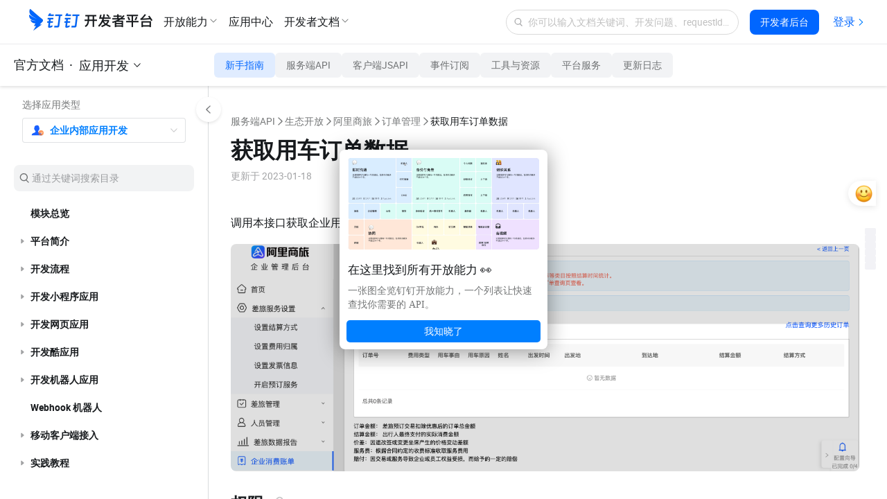

--- FILE ---
content_type: text/html;charset=UTF-8
request_url: https://open.dingtalk.com/document/orgapp-server/vehicle-order-query-interface
body_size: 16540
content:

<!DOCTYPE html>
<html lang="en">
<head>
    <meta charset="UTF-8">
    <meta name="viewport" content="width=device-width,initial-scale=1">
    <meta http-equiv="X-UA-Compatible" content="IE=edge">
    <meta name="spm-id" content="ding_open_doc.document">
    <meta name="aes-config" content="pid=6rNaMF&user_type=20&uid=&username="/>
    <title>获取用车订单数据 - 钉钉开放平台</title>
    <meta name="description" content="调用本接口获取企业用车订单数据。">
    <meta name="keywords" content="企业内部应用-服务端,生态伙伴API,阿里商旅,订单管理,获取用车订单数据">
    <meta property="og:title" content="获取用车订单数据 - 开放平台">
    <meta property="og:url" content="http://developers.dingtalk.com/document/orgapp-server/vehicle-order-query-interface">
    <meta property="og:description" content="调用本接口获取企业用车订单数据。">
    <meta property="og:image" content="https://img.alicdn.com/imgextra/i1/O1CN01nxYKcl24UxehoQlC8_!!6000000007395-2-tps-192-192.png">
    <link rel="shortcut icon" id="favicon" type="image/png" href="https://img.alicdn.com/imgextra/i4/O1CN01RtfAks1Xa6qJFAekm_!!6000000002939-2-tps-128-128.png"/>
    <link rel="apple-touch-icon" href="https://img.alicdn.com/imgextra/i4/O1CN01RtfAks1Xa6qJFAekm_!!6000000002939-2-tps-128-128.png">
    <link rel="stylesheet" href="//g.alicdn.com/legao-comp/cool_app/1.39.0/web.css" />
    <link rel="stylesheet" type="text/css" href="//g.alicdn.com/dingding/lippi-dingtalk-doc-front/0.31.1/main.css">
    <!--引入SDK及插件-->
    <script src="//g.alicdn.com/aes/??tracker/1.0.13/index.js,tracker-plugin-jserror/1.0.9/index.js,tracker-plugin-api/1.1.1/index.js,tracker-plugin-perf/1.1.4/index.js,tracker-plugin-longtask/1.0.1/index.js,tracker-plugin-tsl/1.0.1/index.js,tracker-plugin-pv/2.2.1/index.js,tracker-plugin-event/1.1.3/index.js"></script>
</head>
<body><script>
with(document)with(body)with(insertBefore(createElement("script"),firstChild))setAttribute("exparams","category=&userid=&aplus&yunid=&&trid=21031ac617689738633072126e0625&asid=AQAAAAAnZnBpqWVLPwAAAACI9Heh5jz8aQ==",id="tb-beacon-aplus",src=(location>"https"?"//g":"//g")+".alicdn.com/alilog/mlog/aplus_v2.js")
</script>

<div style="display: none">
                        <a href="https://developers.dingtalk.com/document/orgapp-server/how-to-call-apis"></a>
                    <a href="https://developers.dingtalk.com/document/orgapp-server/differences-between-server-apis-and-new-server-apis"></a>
                    <a href="https://developers.dingtalk.com/document/orgapp-server/call-server-apis"></a>
                    <a href="https://developers.dingtalk.com/document/orgapp-server/download-the-server-side-sdk"></a>
                    <a href="https://developers.dingtalk.com/document/orgapp-server/server-api-error-codes-1"></a>
                    <a href="https://developers.dingtalk.com/document/orgapp-server/dingtalk-openapi-overview"></a>
                    <a href="https://developers.dingtalk.com/document/orgapp-server/sdk-download"></a>
                    <a href="https://developers.dingtalk.com/document/orgapp-server/pagination"></a>
                    <a href="https://developers.dingtalk.com/document/orgapp-server/error-code"></a>
                    <a href="https://developers.dingtalk.com/document/orgapp-server/descriptions-about-adjusting-limit-and-frequency-of-api-calls"></a>
                    <a href="https://developers.dingtalk.com/document/orgapp-server/basic-interfaces-such-as-log-off-and-address-book"></a>
                    <a href="https://developers.dingtalk.com/document/orgapp-server/how-to-process-api-throttling-on-the-dingtalk-server"></a>
                    <a href="https://developers.dingtalk.com/document/orgapp-server/invocation-frequency-limit"></a>
                    <a href="https://developers.dingtalk.com/document/orgapp-server/add-api-permission"></a>
                    <a href="https://developers.dingtalk.com/document/orgapp-server/api-overview"></a>
                    <a href="https://developers.dingtalk.com/document/orgapp-server/configure-event-subcription"></a>
                    <a href="https://developers.dingtalk.com/document/orgapp-server/obtain-the-event-list-of-failed-push-messages"></a>
                    <a href="https://developers.dingtalk.com/document/orgapp-server/event-list-1"></a>
                    <a href="https://developers.dingtalk.com/document/orgapp-server/authorization-overview"></a>
                    <a href="https://developers.dingtalk.com/document/orgapp-server/obtain-orgapp-token"></a>
                    <a href="https://developers.dingtalk.com/document/orgapp-server/obtains-the-enterprise-authorized-credential"></a>
                    <a href="https://developers.dingtalk.com/document/orgapp-server/obtain-jsapi_ticket"></a>
                    <a href="https://developers.dingtalk.com/document/orgapp-server/obtain-the-ssotoken-for-micro-application-background-logon-free"></a>
                    <a href="https://developers.dingtalk.com/document/orgapp-server/obtain-identity-credentials"></a>
                    <a href="https://developers.dingtalk.com/document/orgapp-server/obtain-user-token"></a>
                    <a href="https://developers.dingtalk.com/document/orgapp-server/used-to-obtain-the-application-authorization-without-a-logon-user"></a>
                    <a href="https://developers.dingtalk.com/document/orgapp-server/used-to-obtain-the-application-authorization-without-api-token"></a>
                    <a href="https://developers.dingtalk.com/document/orgapp-server/obtain-the-access_token-of-an-internal-app"></a>
                    <a href="https://developers.dingtalk.com/document/orgapp-server/obtain-the-access_token-of-the-authorized-enterprise"></a>
                    <a href="https://developers.dingtalk.com/document/orgapp-server/create-a-jsapi-ticket"></a>
                    <a href="https://developers.dingtalk.com/document/orgapp-server/obtain-the-access_token-of-the-micro-application-background-without-log-on"></a>
                    <a href="https://developers.dingtalk.com/document/orgapp-server/sso-overview"></a>
                    <a href="https://developers.dingtalk.com/document/orgapp-server/enterprise-internal-application-logon-free"></a>
                    <a href="https://developers.dingtalk.com/document/orgapp-server/log-on-site-application-management-backend"></a>
                    <a href="https://developers.dingtalk.com/document/orgapp-server/logon-free-third-party-websites"></a>
                    <a href="https://developers.dingtalk.com/document/orgapp-server/tutorial-obtaining-user-personal-information"></a>
                    <a href="https://developers.dingtalk.com/document/orgapp-server/faq"></a>
                    <a href="https://developers.dingtalk.com/document/orgapp-server/obtain-the-userid-of-a-user-by-using-the-log-free"></a>
                    <a href="https://developers.dingtalk.com/document/orgapp-server/exchange-code-for-the-identity-information-of-a-microapplication-administrator"></a>
                    <a href="https://developers.dingtalk.com/document/orgapp-server/obtains-the-identity-of-an-application-administrator"></a>
                    <a href="https://developers.dingtalk.com/document/orgapp-server/overview-cool"></a>
                    <a href="https://developers.dingtalk.com/document/orgapp-server/api-operations-for-group-applications"></a>
                    <a href="https://developers.dingtalk.com/document/orgapp-server/guide-to-pull-mode-process"></a>
                    <a href="https://developers.dingtalk.com/document/orgapp-server/send-robot-group-chat-messages"></a>
                    <a href="https://developers.dingtalk.com/document/orgapp-server/robots-send-interactive-cards-1"></a>
                    <a href="https://developers.dingtalk.com/document/orgapp-server/update-the-robot-to-send-interactive-cards"></a>
                    <a href="https://developers.dingtalk.com/document/orgapp-server/register-an-interaction-card-callback-address"></a>
                    <a href="https://developers.dingtalk.com/document/orgapp-server/send-dingtalk-interactive-cards"></a>
                    <a href="https://developers.dingtalk.com/document/orgapp-server/update-dingtalk-interactive-cards-1"></a>
                    <a href="https://developers.dingtalk.com/document/orgapp-server/create-and-open-an-interactive-card-ceiling"></a>
                    <a href="https://developers.dingtalk.com/document/orgapp-server/close-interactive-card-ceiling"></a>
                    <a href="https://developers.dingtalk.com/document/orgapp-server/query-the-read-status-of-a-chatbot-group-chat-message"></a>
                    <a href="https://developers.dingtalk.com/document/orgapp-server/batch-withdraw-group-chat-messages"></a>
                    <a href="https://developers.dingtalk.com/document/orgapp-server/query-group-information"></a>
                    <a href="https://developers.dingtalk.com/document/orgapp-server/query-group-members"></a>
                    <a href="https://developers.dingtalk.com/document/orgapp-server/group-application-events"></a>
                    <a href="https://developers.dingtalk.com/document/orgapp-server/contacts-overview"></a>
                    <a href="https://developers.dingtalk.com/document/orgapp-server/synchronization-between-enterprise-oa-system-and-dingtalk-address-book"></a>
                    <a href="https://developers.dingtalk.com/document/orgapp-server/address-book-employee-operations"></a>
                    <a href="https://developers.dingtalk.com/document/orgapp-server/operations-related-to-address-book-departments"></a>
                    <a href="https://developers.dingtalk.com/document/orgapp-server/obtains-the-list-of-all-departments-of-an-enterprise"></a>
                    <a href="https://developers.dingtalk.com/document/orgapp-server/obtains-information-about-all-employees-of-an-enterprise"></a>
                    <a href="https://developers.dingtalk.com/document/orgapp-server/address-book-permissions"></a>
                    <a href="https://developers.dingtalk.com/document/orgapp-server/common-errors"></a>
                    <a href="https://developers.dingtalk.com/document/orgapp-server/obtain-corpsecret-authorization-scope"></a>
                    <a href="https://developers.dingtalk.com/document/orgapp-server/user-information-creation"></a>
                    <a href="https://developers.dingtalk.com/document/orgapp-server/user-information-update"></a>
                    <a href="https://developers.dingtalk.com/document/orgapp-server/delete-a-user"></a>
                    <a href="https://developers.dingtalk.com/document/orgapp-server/query-user-details"></a>
                    <a href="https://developers.dingtalk.com/document/orgapp-server/queries-the-simple-information-of-a-department-user"></a>
                    <a href="https://developers.dingtalk.com/document/orgapp-server/query-the-list-of-department-userids"></a>
                    <a href="https://developers.dingtalk.com/document/orgapp-server/queries-the-complete-information-of-a-department-user"></a>
                    <a href="https://developers.dingtalk.com/document/orgapp-server/obtain-the-number-of-employees-v2"></a>
                    <a href="https://developers.dingtalk.com/document/orgapp-server/queries-the-inactive-users-or-active-users-under-an-enterprise"></a>
                    <a href="https://developers.dingtalk.com/document/orgapp-server/query-users-by-phone-number"></a>
                    <a href="https://developers.dingtalk.com/document/orgapp-server/query-a-user-by-the-union-id"></a>
                    <a href="https://developers.dingtalk.com/document/orgapp-server/query-the-administrator-list"></a>
                    <a href="https://developers.dingtalk.com/document/orgapp-server/query-permissions-of-the-administrator-address-book"></a>
                    <a href="https://developers.dingtalk.com/document/orgapp-server/query-the-details-of-employees-who-have-left-office"></a>
                    <a href="https://developers.dingtalk.com/document/orgapp-server/update-executive-settings"></a>
                    <a href="https://developers.dingtalk.com/document/orgapp-server/get-user-executive-mode-settings"></a>
                    <a href="https://developers.dingtalk.com/document/orgapp-server/delete-enterprise-employee-attribute-field-visibility-settings"></a>
                    <a href="https://developers.dingtalk.com/document/orgapp-server/pull-hidden-property-field-for-enterprise-employees"></a>
                    <a href="https://developers.dingtalk.com/document/orgapp-server/add-or-update-the-hidden-settings-of-the-employee-property"></a>
                    <a href="https://developers.dingtalk.com/document/orgapp-server/dedicated-account-overview"></a>
                    <a href="https://developers.dingtalk.com/document/orgapp-server/create-an-sso-account"></a>
                    <a href="https://developers.dingtalk.com/document/orgapp-server/create-dingtalk-user-created-dedicated-account"></a>
                    <a href="https://developers.dingtalk.com/document/orgapp-server/invite-other-organization-specific-accounts-to-join"></a>
                    <a href="https://developers.dingtalk.com/document/orgapp-server/update-dedicated-accounts-information"></a>
                    <a href="https://developers.dingtalk.com/document/orgapp-server/queries-the-details-of-a-dedicated-account"></a>
                    <a href="https://developers.dingtalk.com/document/orgapp-server/queries-account-details"></a>
                    <a href="https://developers.dingtalk.com/document/orgapp-server/obtain-the-userid-of-your-mobile-phone-number"></a>
                    <a href="https://developers.dingtalk.com/document/orgapp-server/query-the-original-dingid-based-on-the-dingid-after-migration"></a>
                    <a href="https://developers.dingtalk.com/document/orgapp-server/query-the-original-union-id-based-on-the-union-id"></a>
                    <a href="https://developers.dingtalk.com/document/orgapp-server/query-the-new-dingid-based-on-the-original-dingid"></a>
                    <a href="https://developers.dingtalk.com/document/orgapp-server/the-union-id-that-you-want-to-query-you-can"></a>
                    <a href="https://developers.dingtalk.com/document/orgapp-server/enable-a-dedicated-account"></a>
                    <a href="https://developers.dingtalk.com/document/orgapp-server/disable-an-exclusive-account"></a>
                    <a href="https://developers.dingtalk.com/document/orgapp-server/force-logout-from-dedicated-account"></a>
                    <a href="https://developers.dingtalk.com/document/orgapp-server/query-dedicated-account-status-1"></a>
                    <a href="https://developers.dingtalk.com/document/orgapp-server/authorize-a-dedicated-account-to-join-multiple-organizations"></a>
                    <a href="https://developers.dingtalk.com/document/orgapp-server/you-can-call-this-operation-to-query-the-organization-that"></a>
                    <a href="https://developers.dingtalk.com/document/orgapp-server/transfer-exclusive-account-to-main-administrator-creator"></a>
                    <a href="https://developers.dingtalk.com/document/orgapp-server/create-a-department-v2"></a>
                    <a href="https://developers.dingtalk.com/document/orgapp-server/update-a-department-v2"></a>
                    <a href="https://developers.dingtalk.com/document/orgapp-server/delete-a-department-v2"></a>
                    <a href="https://developers.dingtalk.com/document/orgapp-server/query-department-details0-v2"></a>
                    <a href="https://developers.dingtalk.com/document/orgapp-server/obtain-the-department-list-v2"></a>
                    <a href="https://developers.dingtalk.com/document/orgapp-server/obtain-a-sub-department-id-list-v2"></a>
                    <a href="https://developers.dingtalk.com/document/orgapp-server/query-the-list-of-all-parent-departments-of-a-department"></a>
                    <a href="https://developers.dingtalk.com/document/orgapp-server/queries-the-list-of-all-parent-departments-of-a-user"></a>
                    <a href="https://developers.dingtalk.com/document/orgapp-server/add-role"></a>
                    <a href="https://developers.dingtalk.com/document/orgapp-server/add-a-role-group"></a>
                    <a href="https://developers.dingtalk.com/document/orgapp-server/update-role"></a>
                    <a href="https://developers.dingtalk.com/document/orgapp-server/add-role-information-to-employees-in-batches"></a>
                    <a href="https://developers.dingtalk.com/document/orgapp-server/delete-role-information"></a>
                    <a href="https://developers.dingtalk.com/document/orgapp-server/delete-the-color-information-of-employee-corners-in-batches"></a>
                    <a href="https://developers.dingtalk.com/document/orgapp-server/update-role-member-management-department-scope"></a>
                    <a href="https://developers.dingtalk.com/document/orgapp-server/obtains-the-role-group-information"></a>
                    <a href="https://developers.dingtalk.com/document/orgapp-server/obtains-a-list-of-enterprise-roles"></a>
                    <a href="https://developers.dingtalk.com/document/orgapp-server/queries-role-details"></a>
                    <a href="https://developers.dingtalk.com/document/orgapp-server/obtain-the-list-of-employees-of-a-role"></a>
                    <a href="https://developers.dingtalk.com/document/orgapp-server/add-enterprise-external-contacts"></a>
                    <a href="https://developers.dingtalk.com/document/orgapp-server/delete-external-contact"></a>
                    <a href="https://developers.dingtalk.com/document/orgapp-server/update-enterprise-external-contacts"></a>
                    <a href="https://developers.dingtalk.com/document/orgapp-server/obtain-the-external-contact-list"></a>
                    <a href="https://developers.dingtalk.com/document/orgapp-server/obtains-a-list-of-external-contact-tags"></a>
                    <a href="https://developers.dingtalk.com/document/orgapp-server/obtains-the-external-contact-details-of-an-enterprise"></a>
                    <a href="https://developers.dingtalk.com/document/orgapp-server/obtain-invitation-information"></a>
                    <a href="https://developers.dingtalk.com/document/orgapp-server/queries-the-latest-dingtalk-index-information"></a>
                    <a href="https://developers.dingtalk.com/document/orgapp-server/obtain-enterprise-authentication-information"></a>
                    <a href="https://developers.dingtalk.com/document/orgapp-server/obtains-the-hide-settings-of-the-address-book"></a>
                    <a href="https://developers.dingtalk.com/document/orgapp-server/delete-hide-settings"></a>
                    <a href="https://developers.dingtalk.com/document/orgapp-server/update-address-book-hide-settings"></a>
                    <a href="https://developers.dingtalk.com/document/orgapp-server/set-address-book-visibility-sub-department-settings-to-take-precedence"></a>
                    <a href="https://developers.dingtalk.com/document/orgapp-server/apply-for-industry-contact-api-permission"></a>
                    <a href="https://developers.dingtalk.com/document/orgapp-server/industry-address-book-api-for-obtaining-department-information"></a>
                    <a href="https://developers.dingtalk.com/document/orgapp-server/obtains-the-list-of-people-under-a-department"></a>
                    <a href="https://developers.dingtalk.com/document/orgapp-server/obtains-a-list-of-industry-departments"></a>
                    <a href="https://developers.dingtalk.com/document/orgapp-server/queries-department-user-details"></a>
                    <a href="https://developers.dingtalk.com/document/orgapp-server/obtain-enterprise-information"></a>
                    <a href="https://developers.dingtalk.com/document/orgapp-server/dingtalk-retrieve-user-information"></a>
                    <a href="https://developers.dingtalk.com/document/orgapp-server/address-book-events"></a>
                    <a href="https://developers.dingtalk.com/document/orgapp-server/interconnect-platform-overview"></a>
                    <a href="https://developers.dingtalk.com/document/orgapp-server/basic-process-of-creating-a-cooperation-space"></a>
                    <a href="https://developers.dingtalk.com/document/orgapp-server/platform-permission-application"></a>
                    <a href="https://developers.dingtalk.com/document/orgapp-server/cooperation-space-overview"></a>
                    <a href="https://developers.dingtalk.com/document/orgapp-server/obtains-the-information-about-how-to-join-or-apply-to"></a>
                    <a href="https://developers.dingtalk.com/document/orgapp-server/obtains-information-about-the-workspaces-that-the-enterprise-has-joined"></a>
                    <a href="https://developers.dingtalk.com/document/orgapp-server/create-a-cooperation-space"></a>
                    <a href="https://developers.dingtalk.com/document/orgapp-server/obtain-the-invitation-information-of-a-cooperation-space"></a>
                    <a href="https://developers.dingtalk.com/document/orgapp-server/update-properties-of-branches-in-alibaba-group-1"></a>
                    <a href="https://developers.dingtalk.com/document/orgapp-server/set-the-visible-range-of-the-branch-in-the-group-1"></a>
                    <a href="https://developers.dingtalk.com/document/orgapp-server/disassociate-upstream-and-downstream-organizations"></a>
                    <a href="https://developers.dingtalk.com/document/orgapp-server/apply-for-batch-addition-through-upstream-and-downstream-organizations"></a>
                    <a href="https://developers.dingtalk.com/document/orgapp-server/associated-organizations-overview"></a>
                    <a href="https://developers.dingtalk.com/document/orgapp-server/associated-corp-api-permission"></a>
                    <a href="https://developers.dingtalk.com/document/orgapp-server/obtain-backbone-organization-list"></a>
                    <a href="https://developers.dingtalk.com/document/orgapp-server/obtains-the-branch-organization-list"></a>
                    <a href="https://developers.dingtalk.com/document/orgapp-server/data-authorized-by-a-branch-of-an-associated-organization"></a>
                    <a href="https://developers.dingtalk.com/document/orgapp-server/data-authorized-by-a-branch-of-an-associated-organization-instructions"></a>
                    <a href="https://developers.dingtalk.com/document/orgapp-server/sets-the-visible-range-of-branch-organizations-within-the-group"></a>
                    <a href="https://developers.dingtalk.com/document/orgapp-server/updates-the-property-information-of-a-branch-organization-in-a"></a>
                    <a href="https://developers.dingtalk.com/document/orgapp-server/disassociate-an-organization"></a>
                    <a href="https://developers.dingtalk.com/document/orgapp-server/batch-through-the-application-of-partner-organizations-to-join-contact"></a>
                    <a href="https://developers.dingtalk.com/document/orgapp-server/customer-service-overview"></a>
                    <a href="https://developers.dingtalk.com/document/orgapp-server/use-case-2"></a>
                    <a href="https://developers.dingtalk.com/document/orgapp-server/self-built-service-window-application"></a>
                    <a href="https://developers.dingtalk.com/document/orgapp-server/batch-sending-of-service-window-messages"></a>
                    <a href="https://developers.dingtalk.com/document/orgapp-server/sends-a-single-message-from-the-service-window"></a>
                    <a href="https://developers.dingtalk.com/document/orgapp-server/queries-the-list-of-services-under-an-enterprise"></a>
                    <a href="https://developers.dingtalk.com/document/orgapp-server/obtains-the-follower-information-from-the-service-window"></a>
                    <a href="https://developers.dingtalk.com/document/orgapp-server/queries-the-follower-information-of-the-service-window"></a>
                    <a href="https://developers.dingtalk.com/document/orgapp-server/service-window-message-types-1"></a>
                    <a href="https://developers.dingtalk.com/document/orgapp-server/service-window-event-callback"></a>
                    <a href="https://developers.dingtalk.com/document/orgapp-server/group-session-overview"></a>
                    <a href="https://developers.dingtalk.com/document/orgapp-server/group-session-operation-process"></a>
                    <a href="https://developers.dingtalk.com/document/orgapp-server/group-message-apply-for-permissions"></a>
                    <a href="https://developers.dingtalk.com/document/orgapp-server/create-group-session"></a>
                    <a href="https://developers.dingtalk.com/document/orgapp-server/obtain-a-group-session"></a>
                    <a href="https://developers.dingtalk.com/document/orgapp-server/modify-a-group-session"></a>
                    <a href="https://developers.dingtalk.com/document/orgapp-server/set-chat-admin"></a>
                    <a href="https://developers.dingtalk.com/document/orgapp-server/set-private-chat"></a>
                    <a href="https://developers.dingtalk.com/document/orgapp-server/obtain-a-qr-code-link"></a>
                    <a href="https://developers.dingtalk.com/document/orgapp-server/set-a-group-nickname"></a>
                    <a href="https://developers.dingtalk.com/document/orgapp-server/groupchat-overview"></a>
                    <a href="https://developers.dingtalk.com/document/orgapp-server/obtain-group-openconversationid"></a>
                    <a href="https://developers.dingtalk.com/document/orgapp-server/batch-setup-group-administrator"></a>
                    <a href="https://developers.dingtalk.com/document/orgapp-server/group-session-events"></a>
                    <a href="https://developers.dingtalk.com/document/orgapp-server/message-notification-overview"></a>
                    <a href="https://developers.dingtalk.com/document/orgapp-server/capability-package-of-message-notification-scenarios"></a>
                    <a href="https://developers.dingtalk.com/document/orgapp-server/send-personal-work-notifications"></a>
                    <a href="https://developers.dingtalk.com/document/orgapp-server/redirect-micro-applications-to-work-messages"></a>
                    <a href="https://developers.dingtalk.com/document/orgapp-server/work-notice-option"></a>
                    <a href="https://developers.dingtalk.com/document/orgapp-server/apply-for-the-message-notification-permission"></a>
                    <a href="https://developers.dingtalk.com/document/orgapp-server/asynchronous-sending-of-enterprise-session-messages"></a>
                    <a href="https://developers.dingtalk.com/document/orgapp-server/update-work-notification-status-bar"></a>
                    <a href="https://developers.dingtalk.com/document/orgapp-server/obtain-the-sending-progress-of-asynchronous-sending-of-enterprise-session"></a>
                    <a href="https://developers.dingtalk.com/document/orgapp-server/gets-the-result-of-sending-messages-asynchronously-to-the-enterprise"></a>
                    <a href="https://developers.dingtalk.com/document/orgapp-server/notification-of-work-withdrawal"></a>
                    <a href="https://developers.dingtalk.com/document/orgapp-server/message-types-and-data-format"></a>
                    <a href="https://developers.dingtalk.com/document/orgapp-server/message-link-description"></a>
                    <a href="https://developers.dingtalk.com/document/orgapp-server/workflow-overview"></a>
                    <a href="https://developers.dingtalk.com/document/orgapp-server/approval-settings-event-subscription"></a>
                    <a href="https://developers.dingtalk.com/document/orgapp-server/self-built-workflow-initiation-and-completion-of-the-approval-process"></a>
                    <a href="https://developers.dingtalk.com/document/orgapp-server/initiate-an-approval-process"></a>
                    <a href="https://developers.dingtalk.com/document/orgapp-server/new-version-of-initiate-and-cancel-approval-flow"></a>
                    <a href="https://developers.dingtalk.com/document/orgapp-server/comment-and-revoke-approval-flow"></a>
                    <a href="https://developers.dingtalk.com/document/orgapp-server/approve-or-reject-the-new-version"></a>
                    <a href="https://developers.dingtalk.com/document/orgapp-server/new-version-of-attachment-approval-process"></a>
                    <a href="https://developers.dingtalk.com/document/orgapp-server/oa-approval-process-center-access-example"></a>
                    <a href="https://developers.dingtalk.com/document/orgapp-server/user-form-and-approval-form-query"></a>
                    <a href="https://developers.dingtalk.com/document/orgapp-server/initiate-an-approval-flow-with-attachments"></a>
                    <a href="https://developers.dingtalk.com/document/orgapp-server/permission-application-and-basic-concepts"></a>
                    <a href="https://developers.dingtalk.com/document/orgapp-server/workflow-tutorial"></a>
                    <a href="https://developers.dingtalk.com/document/orgapp-server/common-errors-official-workflows"></a>
                    <a href="https://developers.dingtalk.com/document/orgapp-server/create-an-approval-form-template"></a>
                    <a href="https://developers.dingtalk.com/document/orgapp-server/obtain-the-form-schema"></a>
                    <a href="https://developers.dingtalk.com/document/orgapp-server/approval-process-prediction"></a>
                    <a href="https://developers.dingtalk.com/document/orgapp-server/create-an-approval-instance"></a>
                    <a href="https://developers.dingtalk.com/document/orgapp-server/obtains-the-details-of-a-single-approval-instance-pop"></a>
                    <a href="https://developers.dingtalk.com/document/orgapp-server/transfer-the-oa-approval-task"></a>
                    <a href="https://developers.dingtalk.com/document/orgapp-server/obtains-the-information-about-approval-nail-disk"></a>
                    <a href="https://developers.dingtalk.com/document/orgapp-server/add-an-approval-comment-pop"></a>
                    <a href="https://developers.dingtalk.com/document/orgapp-server/approve-or-reject-the-approval-task"></a>
                    <a href="https://developers.dingtalk.com/document/orgapp-server/revoke-an-approval-instance"></a>
                    <a href="https://developers.dingtalk.com/document/orgapp-server/preview-authorization-attachment-pop"></a>
                    <a href="https://developers.dingtalk.com/document/orgapp-server/download-the-approval-nail-file"></a>
                    <a href="https://developers.dingtalk.com/document/orgapp-server/download-an-approval-attachment"></a>
                    <a href="https://developers.dingtalk.com/document/orgapp-server/queries-the-number-of-requests-to-be-approved-by-users"></a>
                    <a href="https://developers.dingtalk.com/document/orgapp-server/obtain-an-approval-list-of-instance-ids"></a>
                    <a href="https://developers.dingtalk.com/document/orgapp-server/obtains-a-list-of-approval-forms-visible-to-the-specified"></a>
                    <a href="https://developers.dingtalk.com/document/orgapp-server/get-all-manageable-forms-for-the-current-enterprise"></a>
                    <a href="https://developers.dingtalk.com/document/orgapp-server/access-process"></a>
                    <a href="https://developers.dingtalk.com/document/orgapp-server/save-approval-template"></a>
                    <a href="https://developers.dingtalk.com/document/orgapp-server/obtains-the-template-code-based-on-the-template-name"></a>
                    <a href="https://developers.dingtalk.com/document/orgapp-server/delete-a-template"></a>
                    <a href="https://developers.dingtalk.com/document/orgapp-server/initiate-an-approval-process-without-a-process"></a>
                    <a href="https://developers.dingtalk.com/document/orgapp-server/to-do-instance-status"></a>
                    <a href="https://developers.dingtalk.com/document/orgapp-server/update-the-status-of-multiple-instances-at-a-time"></a>
                    <a href="https://developers.dingtalk.com/document/orgapp-server/create-a-to-do-task"></a>
                    <a href="https://developers.dingtalk.com/document/orgapp-server/query-a-user-s-to-do-items"></a>
                    <a href="https://developers.dingtalk.com/document/orgapp-server/update-to-do-task-status"></a>
                    <a href="https://developers.dingtalk.com/document/orgapp-server/cancel-multiple-tasks"></a>
                    <a href="https://developers.dingtalk.com/document/orgapp-server/create-or-update-approval-templates-new"></a>
                    <a href="https://developers.dingtalk.com/document/orgapp-server/obtain-the-template-code"></a>
                    <a href="https://developers.dingtalk.com/document/orgapp-server/delete-a-template-new"></a>
                    <a href="https://developers.dingtalk.com/document/orgapp-server/create-a-ticket-approval-instance"></a>
                    <a href="https://developers.dingtalk.com/document/orgapp-server/update-instance-status"></a>
                    <a href="https://developers.dingtalk.com/document/orgapp-server/update-the-status-of-multiple-instances-at-a-time-new"></a>
                    <a href="https://developers.dingtalk.com/document/orgapp-server/create-pending-tasks-in-process-center"></a>
                    <a href="https://developers.dingtalk.com/document/orgapp-server/query-oa-approval-tasks-integrated-through-process-center"></a>
                    <a href="https://developers.dingtalk.com/document/orgapp-server/update-process-center-task-status"></a>
                    <a href="https://developers.dingtalk.com/document/orgapp-server/cancel-multiple-oa-approval-tasks"></a>
                    <a href="https://developers.dingtalk.com/document/orgapp-server/common-errors-free-workflow"></a>
                    <a href="https://developers.dingtalk.com/document/orgapp-server/approval-events"></a>
                    <a href="https://developers.dingtalk.com/document/orgapp-server/intelligent-form-filling-overview"></a>
                    <a href="https://developers.dingtalk.com/document/orgapp-server/use-case-form"></a>
                    <a href="https://developers.dingtalk.com/document/orgapp-server/apply-for-permissions-on-intelligent-form-filling"></a>
                    <a href="https://developers.dingtalk.com/document/orgapp-server/new-obtains-the-template-that-a-user-creates"></a>
                    <a href="https://developers.dingtalk.com/document/orgapp-server/obtain-the-table-filling-instance-list-data"></a>
                    <a href="https://developers.dingtalk.com/document/orgapp-server/obtains-the-instance-details-of-a-single-fill-table"></a>
                    <a href="https://developers.dingtalk.com/document/orgapp-server/intelligent-personnel-call-description"></a>
                    <a href="https://developers.dingtalk.com/document/orgapp-server/realize-automatic-push-of-employee-birthday-wishes-information"></a>
                    <a href="https://developers.dingtalk.com/document/orgapp-server/intelligent-personnel-permission-application"></a>
                    <a href="https://developers.dingtalk.com/document/orgapp-server/obtain-enterprise-position-information"></a>
                    <a href="https://developers.dingtalk.com/document/orgapp-server/obtain-enterprise-rank-information"></a>
                    <a href="https://developers.dingtalk.com/document/orgapp-server/obtain-enterprise-title-information"></a>
                    <a href="https://developers.dingtalk.com/document/orgapp-server/intelligent-personnel-roster-metadata-query"></a>
                    <a href="https://developers.dingtalk.com/document/orgapp-server/get-roster-field-group-details"></a>
                    <a href="https://developers.dingtalk.com/document/orgapp-server/roster-custom-field-business-code"></a>
                    <a href="https://developers.dingtalk.com/document/orgapp-server/intelligent-personnel-obtain-employee-roster-information"></a>
                    <a href="https://developers.dingtalk.com/document/orgapp-server/intelligent-personnel-update-employee-file-information"></a>
                    <a href="https://developers.dingtalk.com/document/orgapp-server/intelligent-personnel-roster-field-option-modification"></a>
                    <a href="https://developers.dingtalk.com/document/orgapp-server/intelligent-personnel-query-the-list-of-employees-to-be-hired"></a>
                    <a href="https://developers.dingtalk.com/document/orgapp-server/intelligent-personnel-query-the-list-of-on-the-job-employees-of-the"></a>
                    <a href="https://developers.dingtalk.com/document/orgapp-server/obtain-the-list-of-employees-who-have-left"></a>
                    <a href="https://developers.dingtalk.com/document/orgapp-server/obtain-resignation-information-of-employees-new-version"></a>
                    <a href="https://developers.dingtalk.com/document/orgapp-server/add-employees-to-be-hired-through-intelligent-personnel"></a>
                    <a href="https://developers.dingtalk.com/document/orgapp-server/intelligent-personnel-staff-transfer"></a>
                    <a href="https://developers.dingtalk.com/document/orgapp-server/intelligent-personnel-staff-to-become-regular"></a>
                    <a href="https://developers.dingtalk.com/document/orgapp-server/intelligent-personnel-events"></a>
                    <a href="https://developers.dingtalk.com/document/orgapp-server/attendance-overview"></a>
                    <a href="https://developers.dingtalk.com/document/orgapp-server/attendance-use-case"></a>
                    <a href="https://developers.dingtalk.com/document/orgapp-server/operation-related-to-attendance-group"></a>
                    <a href="https://developers.dingtalk.com/document/orgapp-server/attendance-group-member-operations"></a>
                    <a href="https://developers.dingtalk.com/document/orgapp-server/the-enterprise-s-own-attendance-system-synchronizes-the-clock-in-information-to"></a>
                    <a href="https://developers.dingtalk.com/document/orgapp-server/the-enterprise-big-screen-displays-the-attendance-of-employees"></a>
                    <a href="https://developers.dingtalk.com/document/orgapp-server/enterprise-s-own-oa-approval-system-synchronized-to-dingtalk-during-holidays"></a>
                    <a href="https://developers.dingtalk.com/document/orgapp-server/the-replenishment-card-of-enterprise-self-developed-attendance-system-is-synchronized"></a>
                    <a href="https://developers.dingtalk.com/document/orgapp-server/instructions-for-use-1"></a>
                    <a href="https://developers.dingtalk.com/document/orgapp-server/apply-for-permissions"></a>
                    <a href="https://developers.dingtalk.com/document/orgapp-server/attendance-group-write"></a>
                    <a href="https://developers.dingtalk.com/document/orgapp-server/attendance-group-update-interface"></a>
                    <a href="https://developers.dingtalk.com/document/orgapp-server/delete-attendance-group"></a>
                    <a href="https://developers.dingtalk.com/document/orgapp-server/attendance-group-search"></a>
                    <a href="https://developers.dingtalk.com/document/orgapp-server/query-a-single-attendance-group"></a>
                    <a href="https://developers.dingtalk.com/document/orgapp-server/queries-attendance-group-information-by-id"></a>
                    <a href="https://developers.dingtalk.com/document/orgapp-server/convert-groupkey-to-groupid"></a>
                    <a href="https://developers.dingtalk.com/document/orgapp-server/groupid-to-groupkey"></a>
                    <a href="https://developers.dingtalk.com/document/orgapp-server/batch-query-of-simple-information-of-the-attendance-group"></a>
                    <a href="https://developers.dingtalk.com/document/orgapp-server/obtains-the-details-of-multiple-attendance-groups"></a>
                    <a href="https://developers.dingtalk.com/document/orgapp-server/queries-a-user-attendance-group"></a>
                    <a href="https://developers.dingtalk.com/document/orgapp-server/batch-add-employees-under-the-attendance-group"></a>
                    <a href="https://developers.dingtalk.com/document/orgapp-server/attendance-group-member-update"></a>
                    <a href="https://developers.dingtalk.com/document/orgapp-server/batch-query-of-attendance-group-members"></a>
                    <a href="https://developers.dingtalk.com/document/orgapp-server/query-attendance-group-personnel-information-in-batches"></a>
                    <a href="https://developers.dingtalk.com/document/orgapp-server/batch-delete-employees-under-the-attendance-group"></a>
                    <a href="https://developers.dingtalk.com/document/orgapp-server/batch-query-of-employees-in-the-attendance-group"></a>
                    <a href="https://developers.dingtalk.com/document/orgapp-server/query-members-by-id"></a>
                    <a href="https://developers.dingtalk.com/document/orgapp-server/batch-add-wifi-under-attendance-group"></a>
                    <a href="https://developers.dingtalk.com/document/orgapp-server/batch-query-wifi-under-attendance-group"></a>
                    <a href="https://developers.dingtalk.com/document/orgapp-server/batch-remove-wifi-under-attendance-group"></a>
                    <a href="https://developers.dingtalk.com/document/orgapp-server/batch-add-position-under-attendance-group"></a>
                    <a href="https://developers.dingtalk.com/document/orgapp-server/batch-query-position-under-attendance-group"></a>
                    <a href="https://developers.dingtalk.com/document/orgapp-server/delete-position-in-batches-under-the-attendance-group"></a>
                    <a href="https://developers.dingtalk.com/document/orgapp-server/attendance-writing-operation-is-brand-new-query"></a>
                    <a href="https://developers.dingtalk.com/document/orgapp-server/attendance-scenario-access-example"></a>
                    <a href="https://developers.dingtalk.com/document/orgapp-server/open-attendance-clock-in-data"></a>
                    <a href="https://developers.dingtalk.com/document/orgapp-server/attendance-clock-in-record-is-open"></a>
                    <a href="https://developers.dingtalk.com/document/orgapp-server/create-modify-shifts"></a>
                    <a href="https://developers.dingtalk.com/document/orgapp-server/delete-shift"></a>
                    <a href="https://developers.dingtalk.com/document/orgapp-server/search-shifts-by-rank"></a>
                    <a href="https://developers.dingtalk.com/document/orgapp-server/enterprise-shift-query-in-batches"></a>
                    <a href="https://developers.dingtalk.com/document/orgapp-server/shift-query"></a>
                    <a href="https://developers.dingtalk.com/document/orgapp-server/query-history-shifts"></a>
                    <a href="https://developers.dingtalk.com/document/orgapp-server/modify-card-settings"></a>
                    <a href="https://developers.dingtalk.com/document/orgapp-server/query-scheduling-for-a-day"></a>
                    <a href="https://developers.dingtalk.com/document/orgapp-server/query-batch-scheduling-information"></a>
                    <a href="https://developers.dingtalk.com/document/orgapp-server/scheduling-system-attendance-group-scheduling"></a>
                    <a href="https://developers.dingtalk.com/document/orgapp-server/query-the-results-of-a-batch-of-tasks"></a>
                    <a href="https://developers.dingtalk.com/document/orgapp-server/interface-for-daily-full-query-of-attendance-scheduling-information"></a>
                    <a href="https://developers.dingtalk.com/document/orgapp-server/query-scheduling-summary-information"></a>
                    <a href="https://developers.dingtalk.com/document/orgapp-server/retrieve-a-list-of-overtime-rules-by-page"></a>
                    <a href="https://developers.dingtalk.com/document/orgapp-server/retrieve-a-list-of-replenishment-rules-by-page"></a>
                    <a href="https://developers.dingtalk.com/document/orgapp-server/batch-retrieve-overtime-rules"></a>
                    <a href="https://developers.dingtalk.com/document/orgapp-server/enable-intelligent-statistics"></a>
                    <a href="https://developers.dingtalk.com/document/orgapp-server/determine-whether-to-enable-attendance-intelligent-report"></a>
                    <a href="https://developers.dingtalk.com/document/orgapp-server/obtain-the-attendance-update-data"></a>
                    <a href="https://developers.dingtalk.com/document/orgapp-server/obtains-the-holiday-data-from-the-smart-attendance-report"></a>
                    <a href="https://developers.dingtalk.com/document/orgapp-server/queries-the-enterprise-attendance-report-column"></a>
                    <a href="https://developers.dingtalk.com/document/orgapp-server/queries-the-column-value-of-the-attendance-report"></a>
                    <a href="https://developers.dingtalk.com/document/orgapp-server/checks-whether-a-user-has-blocked-accounts-within-a-specified"></a>
                    <a href="https://developers.dingtalk.com/document/orgapp-server/query-the-list-of-employee-intelligent-attendance-machines"></a>
                    <a href="https://developers.dingtalk.com/document/orgapp-server/obtain-information-about-employees-based-on-device-ids"></a>
                    <a href="https://developers.dingtalk.com/document/orgapp-server/query-attendance-machine-information"></a>
                    <a href="https://developers.dingtalk.com/document/orgapp-server/change-intelligent-attendance-machine-staff"></a>
                    <a href="https://developers.dingtalk.com/document/orgapp-server/notice-of-approval"></a>
                    <a href="https://developers.dingtalk.com/document/orgapp-server/notify-the-attendance-to-modify-the-punch-result-when-the"></a>
                    <a href="https://developers.dingtalk.com/document/orgapp-server/make-up-the-card-after-approval"></a>
                    <a href="https://developers.dingtalk.com/document/orgapp-server/shift-change-operation-after-approval"></a>
                    <a href="https://developers.dingtalk.com/document/orgapp-server/calculate-duration-based-on-attendance-scheduling"></a>
                    <a href="https://developers.dingtalk.com/document/orgapp-server/calculate-leave-duration"></a>
                    <a href="https://developers.dingtalk.com/document/orgapp-server/query-status"></a>
                    <a href="https://developers.dingtalk.com/document/orgapp-server/holiday-management-describe"></a>
                    <a href="https://developers.dingtalk.com/document/orgapp-server/holiday-type-added"></a>
                    <a href="https://developers.dingtalk.com/document/orgapp-server/holiday-type-update"></a>
                    <a href="https://developers.dingtalk.com/document/orgapp-server/api-for-deleting-holiday-types"></a>
                    <a href="https://developers.dingtalk.com/document/orgapp-server/holiday-type-query"></a>
                    <a href="https://developers.dingtalk.com/document/orgapp-server/initialize-holiday-balance"></a>
                    <a href="https://developers.dingtalk.com/document/orgapp-server/query-holiday-balance"></a>
                    <a href="https://developers.dingtalk.com/document/orgapp-server/bulk-update-holiday-balance"></a>
                    <a href="https://developers.dingtalk.com/document/orgapp-server/query-holiday-consumption-records"></a>
                    <a href="https://developers.dingtalk.com/document/orgapp-server/add-holiday-rules"></a>
                    <a href="https://developers.dingtalk.com/document/orgapp-server/update-holiday-rules"></a>
                    <a href="https://developers.dingtalk.com/document/orgapp-server/attendance-events"></a>
                    <a href="https://developers.dingtalk.com/document/orgapp-server/dingtalk-todo-task-overview"></a>
                    <a href="https://developers.dingtalk.com/document/orgapp-server/initiate-a-to-do-list"></a>
                    <a href="https://developers.dingtalk.com/document/orgapp-server/to-do-list"></a>
                    <a href="https://developers.dingtalk.com/document/orgapp-server/to-do-notification-1"></a>
                    <a href="https://developers.dingtalk.com/document/orgapp-server/apply-for-permissions-task"></a>
                    <a href="https://developers.dingtalk.com/document/orgapp-server/todo-faq"></a>
                    <a href="https://developers.dingtalk.com/document/orgapp-server/add-dingtalk-to-do-task"></a>
                    <a href="https://developers.dingtalk.com/document/orgapp-server/delete-dingtalk-to-do-tasks"></a>
                    <a href="https://developers.dingtalk.com/document/orgapp-server/updates-dingtalk-to-do-tasks"></a>
                    <a href="https://developers.dingtalk.com/document/orgapp-server/update-dingtalk-to-do-status"></a>
                    <a href="https://developers.dingtalk.com/document/orgapp-server/query-the-to-do-list-of-enterprise-users"></a>
                    <a href="https://developers.dingtalk.com/document/orgapp-server/dingtalk-event-overview"></a>
                    <a href="https://developers.dingtalk.com/document/orgapp-server/create-and-delete-an-event"></a>
                    <a href="https://developers.dingtalk.com/document/orgapp-server/calendar-participant-operation-process"></a>
                    <a href="https://developers.dingtalk.com/document/orgapp-server/apply-for-permissions-schedule"></a>
                    <a href="https://developers.dingtalk.com/document/orgapp-server/event-resource"></a>
                    <a href="https://developers.dingtalk.com/document/orgapp-server/create-schedule-access-control"></a>
                    <a href="https://developers.dingtalk.com/document/orgapp-server/delete-an-access-control-list"></a>
                    <a href="https://developers.dingtalk.com/document/orgapp-server/obtain-the-access-control-list-of-the-calendar"></a>
                    <a href="https://developers.dingtalk.com/document/orgapp-server/create-event"></a>
                    <a href="https://developers.dingtalk.com/document/orgapp-server/delete-event"></a>
                    <a href="https://developers.dingtalk.com/document/orgapp-server/modify-event"></a>
                    <a href="https://developers.dingtalk.com/document/orgapp-server/query-details-about-an-event"></a>
                    <a href="https://developers.dingtalk.com/document/orgapp-server/query-an-event-list"></a>
                    <a href="https://developers.dingtalk.com/document/orgapp-server/query-schedule-view-1"></a>
                    <a href="https://developers.dingtalk.com/document/orgapp-server/add-schedule-participant"></a>
                    <a href="https://developers.dingtalk.com/document/orgapp-server/delete-schedule-participant"></a>
                    <a href="https://developers.dingtalk.com/document/orgapp-server/configure-response-status"></a>
                    <a href="https://developers.dingtalk.com/document/orgapp-server/get-the-participants-of-a-schedule"></a>
                    <a href="https://developers.dingtalk.com/document/orgapp-server/free-schedule"></a>
                    <a href="https://developers.dingtalk.com/document/orgapp-server/query-a-calendar"></a>
                    <a href="https://developers.dingtalk.com/document/orgapp-server/subscribe-to-a-public-calendar"></a>
                    <a href="https://developers.dingtalk.com/document/orgapp-server/unsubscribe-from-a-public-calendar"></a>
                    <a href="https://developers.dingtalk.com/document/orgapp-server/create-subscription-calendar"></a>
                    <a href="https://developers.dingtalk.com/document/orgapp-server/query-a-single-subscription-calendar"></a>
                    <a href="https://developers.dingtalk.com/document/orgapp-server/update-subscription-calendar"></a>
                    <a href="https://developers.dingtalk.com/document/orgapp-server/delete-subscription-calendar"></a>
                    <a href="https://developers.dingtalk.com/document/orgapp-server/view-the-check-in-details-of-a-single-schedule"></a>
                    <a href="https://developers.dingtalk.com/document/orgapp-server/sign-in-for-a-single-schedule-new"></a>
                    <a href="https://developers.dingtalk.com/document/orgapp-server/view-the-billing-details-of-a-single-schedule"></a>
                    <a href="https://developers.dingtalk.com/document/orgapp-server/sign-off-for-a-single-schedule"></a>
                    <a href="https://developers.dingtalk.com/document/orgapp-server/queries-free-and-busy-meeting-room-information"></a>
                    <a href="https://developers.dingtalk.com/document/orgapp-server/add-a-meeting-room"></a>
                    <a href="https://developers.dingtalk.com/document/orgapp-server/remove-a-meeting-room"></a>
                    <a href="https://developers.dingtalk.com/document/orgapp-server/schedule-2"></a>
                    <a href="https://developers.dingtalk.com/document/orgapp-server/log-overview"></a>
                    <a href="https://developers.dingtalk.com/document/orgapp-server/log-api-use-cases"></a>
                    <a href="https://developers.dingtalk.com/document/orgapp-server/apply-for-log-permissions"></a>
                    <a href="https://developers.dingtalk.com/document/orgapp-server/create-a-log"></a>
                    <a href="https://developers.dingtalk.com/document/orgapp-server/save-custom-log-content"></a>
                    <a href="https://developers.dingtalk.com/document/orgapp-server/query-template-details"></a>
                    <a href="https://developers.dingtalk.com/document/orgapp-server/query-logs-sent-by-an-employee"></a>
                    <a href="https://developers.dingtalk.com/document/orgapp-server/view-log-summary-data"></a>
                    <a href="https://developers.dingtalk.com/document/orgapp-server/query-log-statistics"></a>
                    <a href="https://developers.dingtalk.com/document/orgapp-server/obtains-a-list-of-log-related-personnel-by-type"></a>
                    <a href="https://developers.dingtalk.com/document/orgapp-server/queries-log-sharing-personnel"></a>
                    <a href="https://developers.dingtalk.com/document/orgapp-server/queries-log-comment-details"></a>
                    <a href="https://developers.dingtalk.com/document/orgapp-server/querying-the-employee-s-log-is-not-reading"></a>
                    <a href="https://developers.dingtalk.com/document/orgapp-server/obtains-the-list-of-visible-log-templates-based-on-the"></a>
                    <a href="https://developers.dingtalk.com/document/orgapp-server/ding-drive-overview"></a>
                    <a href="https://developers.dingtalk.com/document/orgapp-server/upload-and-download-dingtalk-files"></a>
                    <a href="https://developers.dingtalk.com/document/orgapp-server/delete-files-and-drive-space"></a>
                    <a href="https://developers.dingtalk.com/document/orgapp-server/permission-application-and-basic-concepts-dingdisk"></a>
                    <a href="https://developers.dingtalk.com/document/orgapp-server/use-case-of-dingdisk"></a>
                    <a href="https://developers.dingtalk.com/document/orgapp-server/nail-disc-interface-access-process"></a>
                    <a href="https://developers.dingtalk.com/document/orgapp-server/sends-a-file-to-a-specified-user"></a>
                    <a href="https://developers.dingtalk.com/document/orgapp-server/add-file-to-user-s-dingtalk-disk"></a>
                    <a href="https://developers.dingtalk.com/document/orgapp-server/obtain-user-space-under-the-enterprise"></a>
                    <a href="https://developers.dingtalk.com/document/orgapp-server/uploadfile-to-cspace-overview"></a>
                    <a href="https://developers.dingtalk.com/document/orgapp-server/single-step-file-upload"></a>
                    <a href="https://developers.dingtalk.com/document/orgapp-server/multipart-upload"></a>
                    <a href="https://developers.dingtalk.com/document/orgapp-server/upload-file-blocks"></a>
                    <a href="https://developers.dingtalk.com/document/orgapp-server/submit-a-file-upload-transaction"></a>
                    <a href="https://developers.dingtalk.com/document/orgapp-server/new-space"></a>
                    <a href="https://developers.dingtalk.com/document/orgapp-server/delete-a-space"></a>
                    <a href="https://developers.dingtalk.com/document/orgapp-server/queries-a-space-list"></a>
                    <a href="https://developers.dingtalk.com/document/orgapp-server/obtain-space-information"></a>
                    <a href="https://developers.dingtalk.com/document/orgapp-server/obtain-the-file-list"></a>
                    <a href="https://developers.dingtalk.com/document/orgapp-server/obtain-file-information"></a>
                    <a href="https://developers.dingtalk.com/document/orgapp-server/add-file"></a>
                    <a href="https://developers.dingtalk.com/document/orgapp-server/delete-objects"></a>
                    <a href="https://developers.dingtalk.com/document/orgapp-server/move-a-file"></a>
                    <a href="https://developers.dingtalk.com/document/orgapp-server/rename-a-file"></a>
                    <a href="https://developers.dingtalk.com/document/orgapp-server/copy-files-folders"></a>
                    <a href="https://developers.dingtalk.com/document/orgapp-server/obtain-download-file-info"></a>
                    <a href="https://developers.dingtalk.com/document/orgapp-server/obtain-upload-information"></a>
                    <a href="https://developers.dingtalk.com/document/orgapp-server/example-of-the-file-upload-sdk"></a>
                    <a href="https://developers.dingtalk.com/document/orgapp-server/file-download-process"></a>
                    <a href="https://developers.dingtalk.com/document/orgapp-server/obtain-the-recycle-bin-folder-list"></a>
                    <a href="https://developers.dingtalk.com/document/orgapp-server/restore-recycle-bin-files-folder"></a>
                    <a href="https://developers.dingtalk.com/document/orgapp-server/delete-recycle-bin-files-folders"></a>
                    <a href="https://developers.dingtalk.com/document/orgapp-server/empty-recycle-bin-files-folders"></a>
                    <a href="https://developers.dingtalk.com/document/orgapp-server/obtain-a-permission-list"></a>
                    <a href="https://developers.dingtalk.com/document/orgapp-server/add-permissions"></a>
                    <a href="https://developers.dingtalk.com/document/orgapp-server/delete-permissions"></a>
                    <a href="https://developers.dingtalk.com/document/orgapp-server/modify-permissions"></a>
                    <a href="https://developers.dingtalk.com/document/orgapp-server/add-custom-workspace-permissions"></a>
                    <a href="https://developers.dingtalk.com/document/orgapp-server/dingtalk-storage-overview"></a>
                    <a href="https://developers.dingtalk.com/document/orgapp-server/operation-process-related-to-authority-management"></a>
                    <a href="https://developers.dingtalk.com/document/orgapp-server/apply-for-storage-permissions"></a>
                    <a href="https://developers.dingtalk.com/document/orgapp-server/obtain-enterprise-storage-related-information"></a>
                    <a href="https://developers.dingtalk.com/document/orgapp-server/obtain-group-storage-space-information"></a>
                    <a href="https://developers.dingtalk.com/document/orgapp-server/sends-a-storage-file-to-a-specified-user"></a>
                    <a href="https://developers.dingtalk.com/document/orgapp-server/send-file-to-specified-session"></a>
                    <a href="https://developers.dingtalk.com/document/orgapp-server/send-a-file-link-to-the-specified-session"></a>
                    <a href="https://developers.dingtalk.com/document/orgapp-server/obtains-the-information-about-the-current-application"></a>
                    <a href="https://developers.dingtalk.com/document/orgapp-server/add-space"></a>
                    <a href="https://developers.dingtalk.com/document/orgapp-server/get-space-information"></a>
                    <a href="https://developers.dingtalk.com/document/orgapp-server/add-folder"></a>
                    <a href="https://developers.dingtalk.com/document/orgapp-server/copy-an-object"></a>
                    <a href="https://developers.dingtalk.com/document/orgapp-server/copy-files-or-folders-in-bulk"></a>
                    <a href="https://developers.dingtalk.com/document/orgapp-server/move-a-file-or-folder"></a>
                    <a href="https://developers.dingtalk.com/document/orgapp-server/bulk-move-files-or-folders"></a>
                    <a href="https://developers.dingtalk.com/document/orgapp-server/rename-a-file-or-folder"></a>
                    <a href="https://developers.dingtalk.com/document/orgapp-server/delete-a-file-or-folder"></a>
                    <a href="https://developers.dingtalk.com/document/orgapp-server/delete-files-or-folders-in-bulk"></a>
                    <a href="https://developers.dingtalk.com/document/orgapp-server/restore-previous-versions-of-files"></a>
                    <a href="https://developers.dingtalk.com/document/orgapp-server/obtains-a-list-of-file-versions"></a>
                    <a href="https://developers.dingtalk.com/document/orgapp-server/obtain-file-or-folder-information"></a>
                    <a href="https://developers.dingtalk.com/document/orgapp-server/get-file-or-folder-information-in-bulk"></a>
                    <a href="https://developers.dingtalk.com/document/orgapp-server/obtain-the-file-list-storage"></a>
                    <a href="https://developers.dingtalk.com/document/orgapp-server/get-the-list-of-files-or-folders-under-a-space"></a>
                    <a href="https://developers.dingtalk.com/document/orgapp-server/update-file-application-properties"></a>
                    <a href="https://developers.dingtalk.com/document/orgapp-server/delete-file-app-attribute"></a>
                    <a href="https://developers.dingtalk.com/document/orgapp-server/obtains-the-object-preview-or-editing-information"></a>
                    <a href="https://developers.dingtalk.com/document/orgapp-server/get-file-thumbnails-in-bulk"></a>
                    <a href="https://developers.dingtalk.com/document/orgapp-server/obtain-storage-upload-information"></a>
                    <a href="https://developers.dingtalk.com/document/orgapp-server/submit-documents"></a>
                    <a href="https://developers.dingtalk.com/document/orgapp-server/initialize-a-multipart-upload-object"></a>
                    <a href="https://developers.dingtalk.com/document/orgapp-server/obtains-the-information-about-multipart-uploads-of-an-object"></a>
                    <a href="https://developers.dingtalk.com/document/orgapp-server/obtains-the-download-information-about-a-file"></a>
                    <a href="https://developers.dingtalk.com/document/orgapp-server/use-range-download-a-part-of-content"></a>
                    <a href="https://developers.dingtalk.com/document/orgapp-server/add-storage-permissions"></a>
                    <a href="https://developers.dingtalk.com/document/orgapp-server/delete-storage-permissions"></a>
                    <a href="https://developers.dingtalk.com/document/orgapp-server/modify-storage-permissions"></a>
                    <a href="https://developers.dingtalk.com/document/orgapp-server/obtain-a-permission-list-storage"></a>
                    <a href="https://developers.dingtalk.com/document/orgapp-server/obtain-information-about-the-recycle-bin"></a>
                    <a href="https://developers.dingtalk.com/document/orgapp-server/gets-the-list-of-recycle-items"></a>
                    <a href="https://developers.dingtalk.com/document/orgapp-server/obtain-recycling-item-information"></a>
                    <a href="https://developers.dingtalk.com/document/orgapp-server/restore-recycle-items"></a>
                    <a href="https://developers.dingtalk.com/document/orgapp-server/batch-restore-recycled-items"></a>
                    <a href="https://developers.dingtalk.com/document/orgapp-server/delete-recycle-item"></a>
                    <a href="https://developers.dingtalk.com/document/orgapp-server/batch-delete-recycle-items"></a>
                    <a href="https://developers.dingtalk.com/document/orgapp-server/empty-the-recycle-bin"></a>
                    <a href="https://developers.dingtalk.com/document/orgapp-server/get-the-asynchronous-task-information-in-storage"></a>
                    <a href="https://developers.dingtalk.com/document/orgapp-server/sign-in-overview"></a>
                    <a href="https://developers.dingtalk.com/document/orgapp-server/get-sign-in-information"></a>
                    <a href="https://developers.dingtalk.com/document/orgapp-server/apply-for-sign-in-permissions"></a>
                    <a href="https://developers.dingtalk.com/document/orgapp-server/obtain-the-check-in-records-of-multiple-users"></a>
                    <a href="https://developers.dingtalk.com/document/orgapp-server/get-check-in-data"></a>
                    <a href="https://developers.dingtalk.com/document/orgapp-server/sign-in-event"></a>
                    <a href="https://developers.dingtalk.com/document/orgapp-server/announcement-overview"></a>
                    <a href="https://developers.dingtalk.com/document/orgapp-server/create-and-delete-announcements"></a>
                    <a href="https://developers.dingtalk.com/document/orgapp-server/apply-for-announcement-permissions"></a>
                    <a href="https://developers.dingtalk.com/document/orgapp-server/create-an-enterprise-announcement"></a>
                    <a href="https://developers.dingtalk.com/document/orgapp-server/delete-announcements-based-on-the-announcement-id"></a>
                    <a href="https://developers.dingtalk.com/document/orgapp-server/modify-the-announcement-according-to-the-announcement-id"></a>
                    <a href="https://developers.dingtalk.com/document/orgapp-server/list-the-user-s-announcement-list"></a>
                    <a href="https://developers.dingtalk.com/document/orgapp-server/obtains-the-list-of-categories-not-deleted-for-enterprise-announcements"></a>
                    <a href="https://developers.dingtalk.com/document/orgapp-server/obtains-the-id-list-of-announcements-that-are-not-deleted"></a>
                    <a href="https://developers.dingtalk.com/document/orgapp-server/obtains-the-details-of-a-bulletin-that-is-not-deleted"></a>
                    <a href="https://developers.dingtalk.com/document/orgapp-server/introduction-to-dingtalk-badge"></a>
                    <a href="https://developers.dingtalk.com/document/orgapp-server/nail-badge-scenario-based-solution-capability-package"></a>
                    <a href="https://developers.dingtalk.com/document/orgapp-server/nail-badge-for-identity-verification"></a>
                    <a href="https://developers.dingtalk.com/document/orgapp-server/application-for-nail-badge-permission"></a>
                    <a href="https://developers.dingtalk.com/document/orgapp-server/application-for-dingtalk-badge-permission"></a>
                    <a href="https://developers.dingtalk.com/document/orgapp-server/create-a-badge-user-instance"></a>
                    <a href="https://developers.dingtalk.com/document/orgapp-server/update-dingtalk-user-instance"></a>
                    <a href="https://developers.dingtalk.com/document/orgapp-server/stack-dingtalk-badge"></a>
                    <a href="https://developers.dingtalk.com/document/orgapp-server/sync-dingtalk-badge-code-payment-result"></a>
                    <a href="https://developers.dingtalk.com/document/orgapp-server/notification-dingtalk-badge-code-refund-result"></a>
                    <a href="https://developers.dingtalk.com/document/orgapp-server/notification-dingtalk-badge-verification-result"></a>
                    <a href="https://developers.dingtalk.com/document/orgapp-server/save-dingtalk-enterprise-instance"></a>
                    <a href="https://developers.dingtalk.com/document/orgapp-server/dingtalk-badge-notification-message"></a>
                    <a href="https://developers.dingtalk.com/document/orgapp-server/crm-overview"></a>
                    <a href="https://developers.dingtalk.com/document/orgapp-server/customer-management-operation-process"></a>
                    <a href="https://developers.dingtalk.com/document/orgapp-server/crm-contact-data-operation-process"></a>
                    <a href="https://developers.dingtalk.com/document/orgapp-server/crm-follow-up-record-data-operation-process"></a>
                    <a href="https://developers.dingtalk.com/document/orgapp-server/crm-custom-object-data-operation-process"></a>
                    <a href="https://developers.dingtalk.com/document/orgapp-server/crm-customer-group-operation-process"></a>
                    <a href="https://developers.dingtalk.com/document/orgapp-server/retrieves-customer-information-based-on-the-union-id"></a>
                    <a href="https://developers.dingtalk.com/document/orgapp-server/apply-for-crm-api-permission"></a>
                    <a href="https://developers.dingtalk.com/document/orgapp-server/get-metadata-description-of-crm-customer-object-1"></a>
                    <a href="https://developers.dingtalk.com/document/orgapp-server/add-crm-personal-customers"></a>
                    <a href="https://developers.dingtalk.com/document/orgapp-server/update-crm-personal-customers"></a>
                    <a href="https://developers.dingtalk.com/document/orgapp-server/delete-crm-personal-customer"></a>
                    <a href="https://developers.dingtalk.com/document/orgapp-server/add-multiple-relationship-data-in-batches"></a>
                    <a href="https://developers.dingtalk.com/document/orgapp-server/update-multiple-relational-data-tables-at-a-time"></a>
                    <a href="https://developers.dingtalk.com/document/orgapp-server/acquire-crm-individual-customers-in-batches"></a>
                    <a href="https://developers.dingtalk.com/document/orgapp-server/crm-obtains-all-private-sea-customer-data"></a>
                    <a href="https://developers.dingtalk.com/document/orgapp-server/obtains-crm-individual-customers-in-batches-based-on-specified-query"></a>
                    <a href="https://developers.dingtalk.com/document/orgapp-server/obtain-duplicate-check-fields"></a>
                    <a href="https://developers.dingtalk.com/document/orgapp-server/querying-customer-data"></a>
                    <a href="https://developers.dingtalk.com/document/orgapp-server/add-and-update-customer-field-format-description-v1"></a>
                    <a href="https://developers.dingtalk.com/document/orgapp-server/the-model-fields-supported-by-the-interface-and-their-value"></a>
                    <a href="https://developers.dingtalk.com/document/orgapp-server/delete-crm-contact"></a>
                    <a href="https://developers.dingtalk.com/document/orgapp-server/dingtalk-the-contact-data-query-api"></a>
                    <a href="https://developers.dingtalk.com/document/orgapp-server/retrieves-contact-data-in-batches-based-on-the-id-list"></a>
                    <a href="https://developers.dingtalk.com/document/orgapp-server/gets-the-metadata-description-of-a-crm-contact-object"></a>
                    <a href="https://developers.dingtalk.com/document/orgapp-server/add-contact-data-in-batches"></a>
                    <a href="https://developers.dingtalk.com/document/orgapp-server/modify-contact-data-in-batches"></a>
                    <a href="https://developers.dingtalk.com/document/orgapp-server/add-and-update-contact-field-format-description-v1"></a>
                    <a href="https://developers.dingtalk.com/document/orgapp-server/add-and-update-contact-field-format-description-v2"></a>
                    <a href="https://developers.dingtalk.com/document/orgapp-server/query-and-dingtalk-data-of-track-records-in-apsara-stack"></a>
                    <a href="https://developers.dingtalk.com/document/orgapp-server/dingtalk-the-primary-data-of-apsara-stack-agility-paas-allows-you"></a>
                    <a href="https://developers.dingtalk.com/document/orgapp-server/obtains-the-metadata-description-of-the-crm-follow-up-record-object"></a>
                    <a href="https://developers.dingtalk.com/document/orgapp-server/get-metadata-description-of-crm-custom-object"></a>
                    <a href="https://developers.dingtalk.com/document/orgapp-server/dingtalk-paas-master-create-custom-crm-object-data"></a>
                    <a href="https://developers.dingtalk.com/document/orgapp-server/crm-master-data-opens-interface-for-updating-custom-object-data"></a>
                    <a href="https://developers.dingtalk.com/document/orgapp-server/retrieve-custom-crm-object-data"></a>
                    <a href="https://developers.dingtalk.com/document/orgapp-server/retrieves-custom-crm-forms-from-the-id-list"></a>
                    <a href="https://developers.dingtalk.com/document/orgapp-server/delete-crm-custom-object-data"></a>
                    <a href="https://developers.dingtalk.com/document/orgapp-server/create-a-customer-group"></a>
                    <a href="https://developers.dingtalk.com/document/orgapp-server/query-the-list-of-customer-groups"></a>
                    <a href="https://developers.dingtalk.com/document/orgapp-server/obtain-a-single-customer-group"></a>
                    <a href="https://developers.dingtalk.com/document/orgapp-server/query-customer-groups-in-batches"></a>
                    <a href="https://developers.dingtalk.com/document/orgapp-server/crm-create-group"></a>
                    <a href="https://developers.dingtalk.com/document/orgapp-server/queries-the-details-of-a-single-customer-group"></a>
                    <a href="https://developers.dingtalk.com/document/orgapp-server/crm-update-group"></a>
                    <a href="https://developers.dingtalk.com/document/orgapp-server/query-groups"></a>
                    <a href="https://developers.dingtalk.com/document/orgapp-server/dsl-syntax-description"></a>
                    <a href="https://developers.dingtalk.com/document/orgapp-server/metadata-callback"></a>
                    <a href="https://developers.dingtalk.com/document/orgapp-server/primary-data-callback"></a>
                    <a href="https://developers.dingtalk.com/document/orgapp-server/custom-control-field-format-description-v1"></a>
                    <a href="https://developers.dingtalk.com/document/orgapp-server/custom-control-field-format-description-v2"></a>
                    <a href="https://developers.dingtalk.com/document/orgapp-server/inner-query-dsl-description"></a>
                    <a href="https://developers.dingtalk.com/document/orgapp-server/dingtalk-sports-overview"></a>
                    <a href="https://developers.dingtalk.com/document/orgapp-server/enterprise-employee-points-ranking"></a>
                    <a href="https://developers.dingtalk.com/document/orgapp-server/apply-for-dingtalk-sports-permissions"></a>
                    <a href="https://developers.dingtalk.com/document/orgapp-server/check-whether-dingtalk-is-enabled"></a>
                    <a href="https://developers.dingtalk.com/document/orgapp-server/queries-individual-or-department-dingtalk-exercise-steps"></a>
                    <a href="https://developers.dingtalk.com/document/orgapp-server/queries-the-number-of-dingtalk-movement-steps-of-multiple-users"></a>
                    <a href="https://developers.dingtalk.com/document/orgapp-server/application-management"></a>
                    <a href="https://developers.dingtalk.com/document/orgapp-server/application-management-workflow"></a>
                    <a href="https://developers.dingtalk.com/document/orgapp-server/application-apply-for-permissions"></a>
                    <a href="https://developers.dingtalk.com/document/orgapp-server/create-an-h5-application-for-your-enterprise"></a>
                    <a href="https://developers.dingtalk.com/document/orgapp-server/delete-an-internal-h5-application"></a>
                    <a href="https://developers.dingtalk.com/document/orgapp-server/update-internal-h5-applications"></a>
                    <a href="https://developers.dingtalk.com/document/orgapp-server/obtains-a-list-of-all-enterprise-applications"></a>
                    <a href="https://developers.dingtalk.com/document/orgapp-server/obtains-the-list-of-enterprise-applications-visible-to-a-user"></a>
                    <a href="https://developers.dingtalk.com/document/orgapp-server/update-the-visible-range-of-micro-applications"></a>
                    <a href="https://developers.dingtalk.com/document/orgapp-server/obtains-the-application-visible-range"></a>
                    <a href="https://developers.dingtalk.com/document/orgapp-server/apsara-file-storage-for-hdfs-overview"></a>
                    <a href="https://developers.dingtalk.com/document/orgapp-server/procedure-for-using-media-files"></a>
                    <a href="https://developers.dingtalk.com/document/orgapp-server/apply-for-file-storage-permissions"></a>
                    <a href="https://developers.dingtalk.com/document/orgapp-server/upload-media-files"></a>
                    <a href="https://developers.dingtalk.com/document/orgapp-server/smart-meeting-room-overview"></a>
                    <a href="https://developers.dingtalk.com/document/orgapp-server/conference-room-operation-process"></a>
                    <a href="https://developers.dingtalk.com/document/orgapp-server/meeting-room-grouping-operation-process"></a>
                    <a href="https://developers.dingtalk.com/document/orgapp-server/smart-meeting-room-permission-application"></a>
                    <a href="https://developers.dingtalk.com/document/orgapp-server/create-a-meeting-room"></a>
                    <a href="https://developers.dingtalk.com/document/orgapp-server/delete-a-meeting-room"></a>
                    <a href="https://developers.dingtalk.com/document/orgapp-server/update-meeting-room-information"></a>
                    <a href="https://developers.dingtalk.com/document/orgapp-server/check-the-meeting-room-list"></a>
                    <a href="https://developers.dingtalk.com/document/orgapp-server/check-meeting-room-details"></a>
                    <a href="https://developers.dingtalk.com/document/orgapp-server/create-a-meeting-room-group"></a>
                    <a href="https://developers.dingtalk.com/document/orgapp-server/delete-a-conference-room-group"></a>
                    <a href="https://developers.dingtalk.com/document/orgapp-server/update-meeting-room-groups"></a>
                    <a href="https://developers.dingtalk.com/document/orgapp-server/query-meeting-rooms-groups"></a>
                    <a href="https://developers.dingtalk.com/document/orgapp-server/query-meeting-room-groups"></a>
                    <a href="https://developers.dingtalk.com/document/orgapp-server/honorary-product-introduction"></a>
                    <a href="https://developers.dingtalk.com/document/orgapp-server/application-for-honor-permission"></a>
                    <a href="https://developers.dingtalk.com/document/orgapp-server/query-the-list-of-honors-that-can-be-issued-under"></a>
                    <a href="https://developers.dingtalk.com/document/orgapp-server/award-of-honor"></a>
                    <a href="https://developers.dingtalk.com/document/orgapp-server/check-the-honors-that-an-employee-has-received"></a>
                    <a href="https://developers.dingtalk.com/document/orgapp-server/organizational-culture-events"></a>
                    <a href="https://developers.dingtalk.com/document/orgapp-server/dingtalk-education"></a>
                    <a href="https://developers.dingtalk.com/document/orgapp-server/new-education-permission-application"></a>
                    <a href="https://developers.dingtalk.com/document/orgapp-server/dingtalk-education-women-s-organization-internal-application-si-access-solution"></a>
                    <a href="https://developers.dingtalk.com/document/orgapp-server/school-provincial-association"></a>
                    <a href="https://developers.dingtalk.com/document/orgapp-server/call-instructions-home-school-address-book-2-0"></a>
                    <a href="https://developers.dingtalk.com/document/orgapp-server/feature-field"></a>
                    <a href="https://developers.dingtalk.com/document/orgapp-server/obtains-queries-department-details"></a>
                    <a href="https://developers.dingtalk.com/document/orgapp-server/obtains-the-department-node-list"></a>
                    <a href="https://developers.dingtalk.com/document/orgapp-server/obtains-a-list-of-home-school-user-identities"></a>
                    <a href="https://developers.dingtalk.com/document/orgapp-server/obtain-the-identity-details-of-home-school-personnel"></a>
                    <a href="https://developers.dingtalk.com/document/orgapp-server/queries-the-list-of-relationships"></a>
                    <a href="https://developers.dingtalk.com/document/orgapp-server/obtain-the-relationship-between-home-and-school-personnel"></a>
                    <a href="https://developers.dingtalk.com/document/orgapp-server/initialize-the-home-school-architecture"></a>
                    <a href="https://developers.dingtalk.com/document/orgapp-server/create-a-learning-segment"></a>
                    <a href="https://developers.dingtalk.com/document/orgapp-server/create-grade"></a>
                    <a href="https://developers.dingtalk.com/document/orgapp-server/create-a-class"></a>
                    <a href="https://developers.dingtalk.com/document/orgapp-server/add-student"></a>
                    <a href="https://developers.dingtalk.com/document/orgapp-server/add-parent"></a>
                    <a href="https://developers.dingtalk.com/document/orgapp-server/add-teacher"></a>
                    <a href="https://developers.dingtalk.com/document/orgapp-server/obtain-a-topic-list-of-class-circles"></a>
                    <a href="https://developers.dingtalk.com/document/orgapp-server/dynamic-list-opening-of-class-circle"></a>
                    <a href="https://developers.dingtalk.com/document/orgapp-server/obtain-digital-certificate"></a>
                    <a href="https://developers.dingtalk.com/document/orgapp-server/shift-students"></a>
                    <a href="https://developers.dingtalk.com/document/orgapp-server/delete-teacher"></a>
                    <a href="https://developers.dingtalk.com/document/orgapp-server/delete-student"></a>
                    <a href="https://developers.dingtalk.com/document/orgapp-server/delete-parent-relationship"></a>
                    <a href="https://developers.dingtalk.com/document/orgapp-server/delete-home-school-department"></a>
                    <a href="https://developers.dingtalk.com/document/orgapp-server/create-a-custom-campus-or-department"></a>
                    <a href="https://developers.dingtalk.com/document/orgapp-server/create-classes-in-a-custom-department"></a>
                    <a href="https://developers.dingtalk.com/document/orgapp-server/home-school-address-book-event"></a>
                    <a href="https://developers.dingtalk.com/document/orgapp-server/dedicated-dingtalk-overview"></a>
                    <a href="https://developers.dingtalk.com/document/orgapp-server/group-posts-in-the-interactive-service-window"></a>
                    <a href="https://developers.dingtalk.com/document/orgapp-server/ncv8ox"></a>
                    <a href="https://developers.dingtalk.com/document/orgapp-server/queries-the-details-list-of-apsaravideo-live"></a>
                    <a href="https://developers.dingtalk.com/document/orgapp-server/query-users-of-apsaravideo-live"></a>
                    <a href="https://developers.dingtalk.com/document/orgapp-server/live-broadcast-summary-statistics-of-key-account-departments"></a>
                    <a href="https://developers.dingtalk.com/document/orgapp-server/query-live-streaming-statistics"></a>
                    <a href="https://developers.dingtalk.com/document/orgapp-server/video-conferencing-statistics-query-v2-for-key-accounts"></a>
                    <a href="https://developers.dingtalk.com/document/orgapp-server/video-conferencing-statistics-list-for-key-accounts-and-departments"></a>
                    <a href="https://developers.dingtalk.com/document/orgapp-server/video-conference-details-for-key-accounts"></a>
                    <a href="https://developers.dingtalk.com/document/orgapp-server/major-customer-department-dimension-teleconference-statistics"></a>
                    <a href="https://developers.dingtalk.com/document/orgapp-server/major-account-conference-call-details-list"></a>
                    <a href="https://developers.dingtalk.com/document/orgapp-server/major-customer-teleconference-statistics-interface"></a>
                    <a href="https://developers.dingtalk.com/document/orgapp-server/api-for-obtaining-the-creation-status-of-various-groups"></a>
                    <a href="https://developers.dingtalk.com/document/orgapp-server/chat-data-statistics-query-for-key-accounts"></a>
                    <a href="https://developers.dingtalk.com/document/orgapp-server/dingtalk-chat-information-in-key-accounts"></a>
                    <a href="https://developers.dingtalk.com/document/orgapp-server/queries-the-daily-usage-summary-of-microapplications-in-an-enterprise"></a>
                    <a href="https://developers.dingtalk.com/document/orgapp-server/query-for-dau-statistics"></a>
                    <a href="https://developers.dingtalk.com/document/orgapp-server/query-the-statistics-of-active-users-in-a-department-of"></a>
                    <a href="https://developers.dingtalk.com/document/orgapp-server/queries-the-list-of-inactive-accounts-in-the-key-account"></a>
                    <a href="https://developers.dingtalk.com/document/orgapp-server/enterprise-ding-quantity-statistics"></a>
                    <a href="https://developers.dingtalk.com/document/orgapp-server/query-the-departmental-transmission-status-of-key-clients"></a>
                    <a href="https://developers.dingtalk.com/document/orgapp-server/add-service-number"></a>
                    <a href="https://developers.dingtalk.com/document/orgapp-server/service-number-update"></a>
                    <a href="https://developers.dingtalk.com/document/orgapp-server/query-the-list-of-service-ids"></a>
                    <a href="https://developers.dingtalk.com/document/orgapp-server/query-the-details-of-a-service-number"></a>
                    <a href="https://developers.dingtalk.com/document/orgapp-server/new-article"></a>
                    <a href="https://developers.dingtalk.com/document/orgapp-server/delete-article"></a>
                    <a href="https://developers.dingtalk.com/document/orgapp-server/save-article-details"></a>
                    <a href="https://developers.dingtalk.com/document/orgapp-server/query-articles"></a>
                    <a href="https://developers.dingtalk.com/document/orgapp-server/get-articles"></a>
                    <a href="https://developers.dingtalk.com/document/orgapp-server/article-publishing-interface"></a>
                    <a href="https://developers.dingtalk.com/document/orgapp-server/new-message-card"></a>
                    <a href="https://developers.dingtalk.com/document/orgapp-server/delete-message-cards"></a>
                    <a href="https://developers.dingtalk.com/document/orgapp-server/query-message-card-details"></a>
                    <a href="https://developers.dingtalk.com/document/orgapp-server/message-card-material-update-operation"></a>
                    <a href="https://developers.dingtalk.com/document/orgapp-server/query-the-list-of-message-cards"></a>
                    <a href="https://developers.dingtalk.com/document/orgapp-server/service-id-message-recall"></a>
                    <a href="https://developers.dingtalk.com/document/orgapp-server/group-messaging-apis-for-interactive-service-windows"></a>
                    <a href="https://developers.dingtalk.com/document/orgapp-server/service-no-menu-update"></a>
                    <a href="https://developers.dingtalk.com/document/orgapp-server/query-service-number-menu"></a>
                    <a href="https://developers.dingtalk.com/document/orgapp-server/callback"></a>
                    <a href="https://developers.dingtalk.com/document/orgapp-server/obtain-annual-report-data"></a>
                    <a href="https://developers.dingtalk.com/document/orgapp-server/obtain-group-info"></a>
                    <a href="https://developers.dingtalk.com/document/orgapp-server/add-information-about-a-trusted-device"></a>
                    <a href="https://developers.dingtalk.com/document/orgapp-server/create-multiple-trusted-devices"></a>
                    <a href="https://developers.dingtalk.com/document/orgapp-server/query-trusted-device-details"></a>
                    <a href="https://developers.dingtalk.com/document/orgapp-server/get-video-meeting-details"></a>
                    <a href="https://developers.dingtalk.com/document/orgapp-server/queries-the-number-of-people-who-have-created-an-event"></a>
                    <a href="https://developers.dingtalk.com/document/orgapp-server/obtains-information-about-a-created-enterprise-log-from-the-department"></a>
                    <a href="https://developers.dingtalk.com/document/orgapp-server/obtains-information-about-a-created-enterprise-log-from-the-organization"></a>
                    <a href="https://developers.dingtalk.com/document/orgapp-server/queries-the-number-dingtalk-documents-created-per-day-in-a"></a>
                    <a href="https://developers.dingtalk.com/document/orgapp-server/queries-the-number-dingtalk-documents-created-per-day-in-an"></a>
                    <a href="https://developers.dingtalk.com/document/orgapp-server/obtains-the-number-of-tables-published-by-the-enterprise-from"></a>
                    <a href="https://developers.dingtalk.com/document/orgapp-server/queries-the-number-of-tables-published-in-an-organization"></a>
                    <a href="https://developers.dingtalk.com/document/orgapp-server/queries-the-data-about-the-interactive-service-window"></a>
                    <a href="https://developers.dingtalk.com/document/orgapp-server/retrieves-the-user-s-monthly-active-data"></a>
                    <a href="https://developers.dingtalk.com/document/orgapp-server/obtains-the-logon-details-of-inactive-users"></a>
                    <a href="https://developers.dingtalk.com/document/orgapp-server/queries-the-distribution-of-user-versions"></a>
                    <a href="https://developers.dingtalk.com/document/orgapp-server/obtains-the-information-about-the-persons-who-sign-the-audit-1"></a>
                    <a href="https://developers.dingtalk.com/document/orgapp-server/partner-overview"></a>
                    <a href="https://developers.dingtalk.com/document/orgapp-server/obtains-a-list-of-departments-that-can-be-marked"></a>
                    <a href="https://developers.dingtalk.com/document/orgapp-server/obtain-child-tags-from-a-parent-tag"></a>
                    <a href="https://developers.dingtalk.com/document/orgapp-server/set-department-partner-type-and-partner-code"></a>
                    <a href="https://developers.dingtalk.com/document/orgapp-server/modify-partner-type-visibility"></a>
                    <a href="https://developers.dingtalk.com/document/orgapp-server/query-the-list-of-partners"></a>
                    <a href="https://developers.dingtalk.com/document/orgapp-server/modify-role-visibility"></a>
                    <a href="https://developers.dingtalk.com/document/orgapp-server/send-invitations"></a>
                    <a href="https://developers.dingtalk.com/document/orgapp-server/you-can-call-this-operation-to-retrieve-the-user-tag"></a>
                    <a href="https://developers.dingtalk.com/document/orgapp-server/send-in-application-ding"></a>
                    <a href="https://developers.dingtalk.com/document/orgapp-server/outgoing-phone-ding"></a>
                    <a href="https://developers.dingtalk.com/document/orgapp-server/send-comments-on-file-changes"></a>
                    <a href="https://developers.dingtalk.com/document/orgapp-server/exclusive-dingtalk-group-ban"></a>
                    <a href="https://developers.dingtalk.com/document/orgapp-server/obtains-the-group-activity-details-list"></a>
                    <a href="https://developers.dingtalk.com/document/orgapp-server/obtain-file-operation-records"></a>
                    <a href="https://developers.dingtalk.com/document/orgapp-server/query-basic-meeting-information-using-a-logical-id"></a>
                    <a href="https://developers.dingtalk.com/document/orgapp-server/event-subscription-for-dedicated-dingtalk"></a>
                    <a href="https://developers.dingtalk.com/document/orgapp-server/dingtalk-document-overview"></a>
                    <a href="https://developers.dingtalk.com/document/orgapp-server/document-operations"></a>
                    <a href="https://developers.dingtalk.com/document/orgapp-server/apply-for-document-permissions"></a>
                    <a href="https://developers.dingtalk.com/document/orgapp-server/create-a-team-space"></a>
                    <a href="https://developers.dingtalk.com/document/orgapp-server/add-permissions-for-team-space-members"></a>
                    <a href="https://developers.dingtalk.com/document/orgapp-server/query-team-space"></a>
                    <a href="https://developers.dingtalk.com/document/orgapp-server/update-team-space-user-permissions"></a>
                    <a href="https://developers.dingtalk.com/document/orgapp-server/delete-team-space-user-permissions"></a>
                    <a href="https://developers.dingtalk.com/document/orgapp-server/create-team-space-document"></a>
                    <a href="https://developers.dingtalk.com/document/orgapp-server/add-workspace-document-user-permissions"></a>
                    <a href="https://developers.dingtalk.com/document/orgapp-server/update-team-space-document-user-permissions"></a>
                    <a href="https://developers.dingtalk.com/document/orgapp-server/delete-team-space-document-permissions"></a>
                    <a href="https://developers.dingtalk.com/document/orgapp-server/querying-the-list-of-user-team-spaces"></a>
                    <a href="https://developers.dingtalk.com/document/orgapp-server/query-a-document-template"></a>
                    <a href="https://developers.dingtalk.com/document/orgapp-server/query-the-directory-tree-in-the-knowledge-base"></a>
                    <a href="https://developers.dingtalk.com/document/orgapp-server/query-knowledge-base-node-information"></a>
                    <a href="https://developers.dingtalk.com/document/orgapp-server/create-a-worksheet"></a>
                    <a href="https://developers.dingtalk.com/document/orgapp-server/delete-classic-workbooks"></a>
                    <a href="https://developers.dingtalk.com/document/orgapp-server/obtain-worksheet-properties"></a>
                    <a href="https://developers.dingtalk.com/document/orgapp-server/obtain-all-worksheets"></a>
                    <a href="https://developers.dingtalk.com/document/orgapp-server/update-cell-properties"></a>
                    <a href="https://developers.dingtalk.com/document/orgapp-server/get-cell-properties"></a>
                    <a href="https://developers.dingtalk.com/document/orgapp-server/generic-data-structures"></a>
                    <a href="https://developers.dingtalk.com/document/orgapp-server/document-events"></a>
                    <a href="https://developers.dingtalk.com/document/orgapp-server/yida-overview"></a>
                    <a href="https://developers.dingtalk.com/document/orgapp-server/capability-package-suitable-for-scenario-implementation"></a>
                    <a href="https://developers.dingtalk.com/document/orgapp-server/suitable-for-the-basic-operation-process-of-approval"></a>
                    <a href="https://developers.dingtalk.com/document/orgapp-server/application-for-yicha-permission"></a>
                    <a href="https://developers.dingtalk.com/document/orgapp-server/initiate-the-approval-process"></a>
                    <a href="https://developers.dingtalk.com/document/orgapp-server/delete-process-instance"></a>
                    <a href="https://developers.dingtalk.com/document/orgapp-server/terminate-a-process-instance"></a>
                    <a href="https://developers.dingtalk.com/document/orgapp-server/obtains-a-list-of-instance-ids"></a>
                    <a href="https://developers.dingtalk.com/document/orgapp-server/queries-multiple-process-instances"></a>
                    <a href="https://developers.dingtalk.com/document/orgapp-server/obtain-process-instance"></a>
                    <a href="https://developers.dingtalk.com/document/orgapp-server/queries-a-process-instance-based-on-its-id"></a>
                    <a href="https://developers.dingtalk.com/document/orgapp-server/depending-on-the-application-id-to-get-the-form-list"></a>
                    <a href="https://developers.dingtalk.com/document/orgapp-server/get-form-field-information-based-on-form-uuid"></a>
                    <a href="https://developers.dingtalk.com/document/orgapp-server/querying-form-instance-data"></a>
                    <a href="https://developers.dingtalk.com/document/orgapp-server/save-form-data"></a>
                    <a href="https://developers.dingtalk.com/document/orgapp-server/update-form-data"></a>
                    <a href="https://developers.dingtalk.com/document/orgapp-server/query-form-data"></a>
                    <a href="https://developers.dingtalk.com/document/orgapp-server/gets-the-value-of-the-employee-component"></a>
                    <a href="https://developers.dingtalk.com/document/orgapp-server/get-a-list-of-form-component-definitions"></a>
                    <a href="https://developers.dingtalk.com/document/orgapp-server/obtain-child-table-component-data"></a>
                    <a href="https://developers.dingtalk.com/document/orgapp-server/delete-form-data"></a>
                    <a href="https://developers.dingtalk.com/document/orgapp-server/obtain-the-ids-of-multiple-form-instances"></a>
                    <a href="https://developers.dingtalk.com/document/orgapp-server/obtain-multiple-form-instance-data"></a>
                    <a href="https://developers.dingtalk.com/document/orgapp-server/delete-multiple-form-instances"></a>
                    <a href="https://developers.dingtalk.com/document/orgapp-server/create-multiple-form-instances"></a>
                    <a href="https://developers.dingtalk.com/document/orgapp-server/batch-update-of-component-values-in-form-instances"></a>
                    <a href="https://developers.dingtalk.com/document/orgapp-server/add-or-update-form-instances"></a>
                    <a href="https://developers.dingtalk.com/document/orgapp-server/query-form-instances-using-advanced-search-conditions"></a>
                    <a href="https://developers.dingtalk.com/document/orgapp-server/obtain-form-instance-data-using-advanced-query-conditions-excluding-subform"></a>
                    <a href="https://developers.dingtalk.com/document/orgapp-server/update-multiple-form-instances-with-the-form-instance-data"></a>
                    <a href="https://developers.dingtalk.com/document/orgapp-server/change-records-of-query-forms"></a>
                    <a href="https://developers.dingtalk.com/document/orgapp-server/queries-an-approval-record"></a>
                    <a href="https://developers.dingtalk.com/document/orgapp-server/execute-approval-tasks"></a>
                    <a href="https://developers.dingtalk.com/document/orgapp-server/obtains-the-tasks-submitted-by-someone-in-an-organization"></a>
                    <a href="https://developers.dingtalk.com/document/orgapp-server/obtains-the-completed-approval-tasks-in-an-organization"></a>
                    <a href="https://developers.dingtalk.com/document/orgapp-server/transfer-tasks"></a>
                    <a href="https://developers.dingtalk.com/document/orgapp-server/query-process-running-tasks-vpc"></a>
                    <a href="https://developers.dingtalk.com/document/orgapp-server/query-tasks-from-the-organization-dimension"></a>
                    <a href="https://developers.dingtalk.com/document/orgapp-server/get-notifications-sent-to-users"></a>
                    <a href="https://developers.dingtalk.com/document/orgapp-server/query-copied-my-task-list-application-dimension"></a>
                    <a href="https://developers.dingtalk.com/document/orgapp-server/batch-execution-should-take-the-lead-of-approval-tasks"></a>
                    <a href="https://developers.dingtalk.com/document/orgapp-server/submit-comment"></a>
                    <a href="https://developers.dingtalk.com/document/orgapp-server/batch-query-of-comments-appropriate-for-form-instances"></a>
                    <a href="https://developers.dingtalk.com/document/orgapp-server/obtain-the-temporary-free-access-address-of-yixian-accessories"></a>
                    <a href="https://developers.dingtalk.com/document/orgapp-server/query-the-application-list"></a>
                    <a href="https://developers.dingtalk.com/document/orgapp-server/the-query-should-be-based-on-the-execution-records-of"></a>
                    <a href="https://developers.dingtalk.com/document/orgapp-server/instructions-for-creating-or-updating-form-data-format"></a>
                    <a href="https://developers.dingtalk.com/document/orgapp-server/use-the-filter-conditions-in-the-form-data-management-for"></a>
                    <a href="https://developers.dingtalk.com/document/orgapp-server/formdata-structure-description-for-returned-form-instances"></a>
                    <a href="https://developers.dingtalk.com/document/orgapp-server/built-in-fields-that-can-be-used-in-search-results-sorting"></a>
                    <a href="https://developers.dingtalk.com/document/orgapp-server/ai-overview"></a>
                    <a href="https://developers.dingtalk.com/document/orgapp-server/translation-of-text-content"></a>
                    <a href="https://developers.dingtalk.com/document/orgapp-server/apply-for-permissions-ai"></a>
                    <a href="https://developers.dingtalk.com/document/orgapp-server/dingtalk-translation"></a>
                    <a href="https://developers.dingtalk.com/document/orgapp-server/structured-image-recognition-api"></a>
                    <a href="https://developers.dingtalk.com/document/orgapp-server/asr-short-sentence-recognition"></a>
                    <a href="https://developers.dingtalk.com/document/orgapp-server/project-management-overview"></a>
                    <a href="https://developers.dingtalk.com/document/orgapp-server/obtain-the-project-management-log"></a>
                    <a href="https://developers.dingtalk.com/document/orgapp-server/teambition-free-task-operation-process"></a>
                    <a href="https://developers.dingtalk.com/document/orgapp-server/team-ambition-project-operation-process"></a>
                    <a href="https://developers.dingtalk.com/document/orgapp-server/apply-for-project-management-permissions"></a>
                    <a href="https://developers.dingtalk.com/document/orgapp-server/query-file-operation-logs-of-a-project"></a>
                    <a href="https://developers.dingtalk.com/document/orgapp-server/search-for-enterprise-custom-templates-by-project-template-name"></a>
                    <a href="https://developers.dingtalk.com/document/orgapp-server/create-a-project-from-a-project-template"></a>
                    <a href="https://developers.dingtalk.com/document/orgapp-server/query-available-project-groups"></a>
                    <a href="https://developers.dingtalk.com/document/orgapp-server/update-project-grouping"></a>
                    <a href="https://developers.dingtalk.com/document/orgapp-server/add-project-members"></a>
                    <a href="https://developers.dingtalk.com/document/orgapp-server/query-a-priority-list"></a>
                    <a href="https://developers.dingtalk.com/document/orgapp-server/create-a-free-task"></a>
                    <a href="https://developers.dingtalk.com/document/orgapp-server/queries-free-task-details"></a>
                    <a href="https://developers.dingtalk.com/document/orgapp-server/obtains-details-about-multiple-free-tasks"></a>
                    <a href="https://developers.dingtalk.com/document/orgapp-server/change-free-task-priority"></a>
                    <a href="https://developers.dingtalk.com/document/orgapp-server/change-free-task-title"></a>
                    <a href="https://developers.dingtalk.com/document/orgapp-server/change-free-task-deadline"></a>
                    <a href="https://developers.dingtalk.com/document/orgapp-server/change-free-task-executor"></a>
                    <a href="https://developers.dingtalk.com/document/orgapp-server/change-task-participant"></a>
                    <a href="https://developers.dingtalk.com/document/orgapp-server/update-free-task-notes"></a>
                    <a href="https://developers.dingtalk.com/document/orgapp-server/change-free-task-status"></a>
                    <a href="https://developers.dingtalk.com/document/orgapp-server/create-a-project-task"></a>
                    <a href="https://developers.dingtalk.com/document/orgapp-server/create-a-linked-object-associated-with-a-task"></a>
                    <a href="https://developers.dingtalk.com/document/orgapp-server/update-custom-field-values-for-project-tasks"></a>
                    <a href="https://developers.dingtalk.com/document/orgapp-server/query-tasks-in-a-project"></a>
                    <a href="https://developers.dingtalk.com/document/orgapp-server/create-planned-work"></a>
                    <a href="https://developers.dingtalk.com/document/orgapp-server/create-actual-work"></a>
                    <a href="https://developers.dingtalk.com/document/orgapp-server/obtain-the-teambition-enterprise-id"></a>
                    <a href="https://developers.dingtalk.com/document/orgapp-server/obtain-dingtalk-teambition-user-id-based-on-userid"></a>
                    <a href="https://developers.dingtalk.com/document/orgapp-server/the-description-of-the-tql-task"></a>
                    <a href="https://developers.dingtalk.com/document/orgapp-server/intelligent-hardware-overview"></a>
                    <a href="https://developers.dingtalk.com/document/orgapp-server/apply-for-permissions-hardware"></a>
                    <a href="https://developers.dingtalk.com/document/orgapp-server/establishing-a-binding-relationship-between-intelligent-hardware-and-cloud"></a>
                    <a href="https://developers.dingtalk.com/document/orgapp-server/unbind-a-smart-hardware-device"></a>
                    <a href="https://developers.dingtalk.com/document/orgapp-server/intelligent-hardware-device-nickname-modification"></a>
                    <a href="https://developers.dingtalk.com/document/orgapp-server/intelligent-hardware-list-query"></a>
                    <a href="https://developers.dingtalk.com/document/orgapp-server/intelligent-hardware-device-query"></a>
                    <a href="https://developers.dingtalk.com/document/orgapp-server/the-smart-hardware-can-query-details-based-on-the-device"></a>
                    <a href="https://developers.dingtalk.com/document/orgapp-server/intelligent-hardware-device-data-push"></a>
                    <a href="https://developers.dingtalk.com/document/orgapp-server/video-conference-overview"></a>
                    <a href="https://developers.dingtalk.com/document/orgapp-server/create-and-close-video-meetings"></a>
                    <a href="https://developers.dingtalk.com/document/orgapp-server/apply-for-permissions-meeting"></a>
                    <a href="https://developers.dingtalk.com/document/orgapp-server/create-a-video-conference"></a>
                    <a href="https://developers.dingtalk.com/document/orgapp-server/close-audio-video-conference"></a>
                    <a href="https://developers.dingtalk.com/document/orgapp-server/batch-query-of-video-conference-information"></a>
                    <a href="https://developers.dingtalk.com/document/orgapp-server/video-conference-open-cloud-recording"></a>
                    <a href="https://developers.dingtalk.com/document/orgapp-server/video-conferencing-stops-cloud-recording"></a>
                    <a href="https://developers.dingtalk.com/document/orgapp-server/query-recording-information"></a>
                    <a href="https://developers.dingtalk.com/document/orgapp-server/queries-the-playback-information-about-a-recorded-cloud-video"></a>
                    <a href="https://developers.dingtalk.com/document/orgapp-server/queries-the-text-information-about-cloud-recording"></a>
                    <a href="https://developers.dingtalk.com/document/orgapp-server/video-conference-events"></a>
                    <a href="https://developers.dingtalk.com/document/orgapp-server/live-broadcast-overview"></a>
                    <a href="https://developers.dingtalk.com/document/orgapp-server/initiate-and-delete-live-broadcast"></a>
                    <a href="https://developers.dingtalk.com/document/orgapp-server/application-for-live-streaming-permissions"></a>
                    <a href="https://developers.dingtalk.com/document/orgapp-server/create-live-streaming"></a>
                    <a href="https://developers.dingtalk.com/document/orgapp-server/queries-the-live-streaming-information"></a>
                    <a href="https://developers.dingtalk.com/document/orgapp-server/modify-live-streaming"></a>
                    <a href="https://developers.dingtalk.com/document/orgapp-server/queries-the-playback-data-of-a-live-stream"></a>
                    <a href="https://developers.dingtalk.com/document/orgapp-server/queries-the-viewing-information-of-viewers"></a>
                    <a href="https://developers.dingtalk.com/document/orgapp-server/delete-live-streaming"></a>
                    <a href="https://developers.dingtalk.com/document/orgapp-server/live-stream-events"></a>
                    <a href="https://developers.dingtalk.com/document/orgapp-server/enterprise-encyclopedia-overview"></a>
                    <a href="https://developers.dingtalk.com/document/orgapp-server/apply-for-enterprise-encyclopedia-permission"></a>
                    <a href="https://developers.dingtalk.com/document/orgapp-server/enterprise-encyclopedia-match-entries-in-a-text"></a>
                    <a href="https://developers.dingtalk.com/document/orgapp-server/enterprise-encyclopedia-query-entry-details-by-entry-name"></a>
                    <a href="https://developers.dingtalk.com/document/orgapp-server/overview-of-medical-contacts"></a>
                    <a href="https://developers.dingtalk.com/document/orgapp-server/interface-permission-application-for-the-healthcare-industry"></a>
                    <a href="https://developers.dingtalk.com/document/orgapp-server/personnel-extension-property-error"></a>
                    <a href="https://developers.dingtalk.com/document/orgapp-server/medical-address-book-events"></a>
                    <a href="https://developers.dingtalk.com/document/orgapp-server/overview-of-digital-districts-and-counties"></a>
                    <a href="https://developers.dingtalk.com/document/orgapp-server/digital-district-county-permission-application"></a>
                    <a href="https://developers.dingtalk.com/document/orgapp-server/increase-or-decrease-resident-points"></a>
                    <a href="https://developers.dingtalk.com/document/orgapp-server/query-all-credit-rules"></a>
                    <a href="https://developers.dingtalk.com/document/orgapp-server/query-the-integral-flow-records-by-page"></a>
                    <a href="https://developers.dingtalk.com/document/orgapp-server/overview-of-equipment-nailing"></a>
                    <a href="https://developers.dingtalk.com/document/orgapp-server/apply-for-permissions-on-device-nails"></a>
                    <a href="https://developers.dingtalk.com/document/orgapp-server/pin-registration-interface"></a>
                    <a href="https://developers.dingtalk.com/document/orgapp-server/register-and-activate-devices-in-batches"></a>
                    <a href="https://developers.dingtalk.com/document/orgapp-server/query-information-about-a-registered-device"></a>
                    <a href="https://developers.dingtalk.com/document/orgapp-server/obtain-the-repair-report-record"></a>
                    <a href="https://developers.dingtalk.com/document/orgapp-server/obtain-inspection-and-maintenance-records"></a>
                    <a href="https://developers.dingtalk.com/document/orgapp-server/overview-of-real-estate-park-address-book"></a>
                    <a href="https://developers.dingtalk.com/document/orgapp-server/apply-for-permissions-real-estate-industry"></a>
                    <a href="https://developers.dingtalk.com/document/orgapp-server/create-a-project-group"></a>
                    <a href="https://developers.dingtalk.com/document/orgapp-server/query-a-project-group-in-the-specified-park"></a>
                    <a href="https://developers.dingtalk.com/document/orgapp-server/delete-a-project-group"></a>
                    <a href="https://developers.dingtalk.com/document/orgapp-server/create-a-campus-project"></a>
                    <a href="https://developers.dingtalk.com/document/orgapp-server/query-a-project-in-a-specified-campus"></a>
                    <a href="https://developers.dingtalk.com/document/orgapp-server/obtains-information-about-the-industry-role-to-which-the-user"></a>
                    <a href="https://developers.dingtalk.com/document/orgapp-server/obtains-a-list-of-users-under-an-industry-role"></a>
                    <a href="https://developers.dingtalk.com/document/orgapp-server/service-group-overview"></a>
                    <a href="https://developers.dingtalk.com/document/orgapp-server/enable-the-service-group-to-send-messages"></a>
                    <a href="https://developers.dingtalk.com/document/orgapp-server/apply-for-permissions-to-the-service-group"></a>
                    <a href="https://developers.dingtalk.com/document/orgapp-server/service-group-sending-task-interface"></a>
                    <a href="https://developers.dingtalk.com/document/orgapp-server/create-a-scenario-service-group"></a>
                    <a href="https://developers.dingtalk.com/document/orgapp-server/modify-a-service-group"></a>
                    <a href="https://developers.dingtalk.com/document/orgapp-server/add-service-group-members"></a>
                    <a href="https://developers.dingtalk.com/document/orgapp-server/service-group-message-sending-interface"></a>
                    <a href="https://developers.dingtalk.com/document/orgapp-server/queries-active-service-users"></a>
                    <a href="https://developers.dingtalk.com/document/orgapp-server/upgraded-the-cloud-customer-service-group-to-the-dingtalk-intelligent"></a>
                    <a href="https://developers.dingtalk.com/document/orgapp-server/a-dingtalk-group-is-upgraded-to-one-of-the-intelligent"></a>
                    <a href="https://developers.dingtalk.com/document/orgapp-server/self-built-service-group-events"></a>
                    <a href="https://developers.dingtalk.com/document/orgapp-server/data-center-permission-application"></a>
                    <a href="https://developers.dingtalk.com/document/orgapp-server/apply-for-data-directory-permissions"></a>
                    <a href="https://developers.dingtalk.com/document/orgapp-server/obtains-statistics-on-user-activation-status"></a>
                    <a href="https://developers.dingtalk.com/document/orgapp-server/querydigitaldistrictorginfo-api-reference"></a>
                    <a href="https://developers.dingtalk.com/document/orgapp-server/obtains-the-statistical-data-of-all-employees-of-an-enterprise"></a>
                    <a href="https://developers.dingtalk.com/document/orgapp-server/obtain-statistics-on-receiving-and-comments-of-enterprise-ding"></a>
                    <a href="https://developers.dingtalk.com/document/orgapp-server/obtain-enterprise-group-chat-statistics"></a>
                    <a href="https://developers.dingtalk.com/document/orgapp-server/retrieve-online-statistics-of-enterprise-users"></a>
                    <a href="https://developers.dingtalk.com/document/orgapp-server/queries-the-statistics-on-one-time-enterprise-chats"></a>
                    <a href="https://developers.dingtalk.com/document/orgapp-server/get-enterprise-teleconference-statistics"></a>
                    <a href="https://developers.dingtalk.com/document/orgapp-server/get-enterprise-video-conference-statistics"></a>
                    <a href="https://developers.dingtalk.com/document/orgapp-server/obtains-the-statistics-on-enterprise-dingtalk-trays"></a>
                    <a href="https://developers.dingtalk.com/document/orgapp-server/queries-enterprise-schedule-statistics"></a>
                    <a href="https://developers.dingtalk.com/document/orgapp-server/obtains-the-to-do-statistics-of-an-enterprise"></a>
                    <a href="https://developers.dingtalk.com/document/orgapp-server/obtain-enterprise-log-statistics"></a>
                    <a href="https://developers.dingtalk.com/document/orgapp-server/queries-the-red-envelope-receiving-statistics-of-an-enterprise"></a>
                    <a href="https://developers.dingtalk.com/document/orgapp-server/queries-enterprise-email-statistics"></a>
                    <a href="https://developers.dingtalk.com/document/orgapp-server/queries-dingtalk-movement-statistics"></a>
                    <a href="https://developers.dingtalk.com/document/orgapp-server/get-enterprise-document-statistics"></a>
                    <a href="https://developers.dingtalk.com/document/orgapp-server/queries-enterprise-check-in-statistics"></a>
                    <a href="https://developers.dingtalk.com/document/orgapp-server/queries-corporate-announcement-statistics"></a>
                    <a href="https://developers.dingtalk.com/document/orgapp-server/queries-enterprise-attendance-statistics"></a>
                    <a href="https://developers.dingtalk.com/document/orgapp-server/obtains-enterprise-approval-statistics"></a>
                    <a href="https://developers.dingtalk.com/document/orgapp-server/obtain-sending-statistics-of-an-enterprise-ding"></a>
                    <a href="https://developers.dingtalk.com/document/orgapp-server/obtains-statistics-on-employee-types"></a>
                    <a href="https://developers.dingtalk.com/document/orgapp-server/obtains-the-live-stream-statistics-for-an-enterprise-group"></a>
                    <a href="https://developers.dingtalk.com/document/orgapp-server/obtains-the-statistics-on-red-packets-issued-by-enterprises"></a>
                    <a href="https://developers.dingtalk.com/document/orgapp-server/dingtalk-customer-contact-product-overview-document"></a>
                    <a href="https://developers.dingtalk.com/document/orgapp-server/create-a-dingtalk-account"></a>
                    <a href="https://developers.dingtalk.com/document/orgapp-server/group-session-operation-process-ding"></a>
                    <a href="https://developers.dingtalk.com/document/orgapp-server/create-two-people-outside-the-nail-and-the-operation-process"></a>
                    <a href="https://developers.dingtalk.com/document/orgapp-server/message-sending-process"></a>
                    <a href="https://developers.dingtalk.com/document/orgapp-server/apply-for-dingtalk-permissions"></a>
                    <a href="https://developers.dingtalk.com/document/orgapp-server/create-bc-account-association"></a>
                    <a href="https://developers.dingtalk.com/document/orgapp-server/create-group-sessions"></a>
                    <a href="https://developers.dingtalk.com/document/orgapp-server/create-two-people-outside-the-nail"></a>
                    <a href="https://developers.dingtalk.com/document/orgapp-server/create-a-store-group"></a>
                    <a href="https://developers.dingtalk.com/document/orgapp-server/obtain-the-session-address"></a>
                    <a href="https://developers.dingtalk.com/document/orgapp-server/add-a-group-member"></a>
                    <a href="https://developers.dingtalk.com/document/orgapp-server/queries-the-group-member-list"></a>
                    <a href="https://developers.dingtalk.com/document/orgapp-server/remove-group-members"></a>
                    <a href="https://developers.dingtalk.com/document/orgapp-server/modify-the-avatar-of-a-communication-group"></a>
                    <a href="https://developers.dingtalk.com/document/orgapp-server/modify-the-group-name"></a>
                    <a href="https://developers.dingtalk.com/document/orgapp-server/change-group-owner"></a>
                    <a href="https://developers.dingtalk.com/document/orgapp-server/send-c2b-messages"></a>
                    <a href="https://developers.dingtalk.com/document/orgapp-server/send-b2c-messages"></a>
                    <a href="https://developers.dingtalk.com/document/orgapp-server/group-communication-robots-send-group-messages"></a>
                    <a href="https://developers.dingtalk.com/document/orgapp-server/querying-the-number-of-unread-messages-of-the-user"></a>
                    <a href="https://developers.dingtalk.com/document/orgapp-server/queries-the-session-information-of-two-population-groups"></a>
                    <a href="https://developers.dingtalk.com/document/orgapp-server/disband-bc-interconnection-group"></a>
                    <a href="https://developers.dingtalk.com/document/orgapp-server/features"></a>
                    <a href="https://developers.dingtalk.com/document/orgapp-server/instructions-for-use"></a>
                    <a href="https://developers.dingtalk.com/document/orgapp-server/unified-authorization-suite-sdk"></a>
                    <a href="https://developers.dingtalk.com/document/orgapp-server/query-individual-authorization-records"></a>
                    <a href="https://developers.dingtalk.com/document/orgapp-server/signature-calculation-method-for-third-party-access-interfaces"></a>
                    <a href="https://developers.dingtalk.com/document/orgapp-server/rsa-private-key-to-sign-parameters"></a>
                    <a href="https://developers.dingtalk.com/document/orgapp-server/callback-event-message-body-encryption-and-decryption"></a>
                    <a href="https://developers.dingtalk.com/document/orgapp-server/overview-ecology"></a>
                    <a href="https://developers.dingtalk.com/document/orgapp-server/install-the-sdk"></a>
                    <a href="https://developers.dingtalk.com/document/orgapp-server/overview-travel"></a>
                    <a href="https://developers.dingtalk.com/document/orgapp-server/use-case-for-alibaba-business-travel"></a>
                    <a href="https://developers.dingtalk.com/document/orgapp-server/apply-for-permissions-of-alibaba-business-travel"></a>
                    <a href="https://developers.dingtalk.com/document/orgapp-server/air-ticket-city-search"></a>
                    <a href="https://developers.dingtalk.com/document/orgapp-server/train-ticket-city-search"></a>
                    <a href="https://developers.dingtalk.com/document/orgapp-server/new-cost-center"></a>
                    <a href="https://developers.dingtalk.com/document/orgapp-server/modify-basic-cost-center-information"></a>
                    <a href="https://developers.dingtalk.com/document/orgapp-server/delete-cost-center"></a>
                    <a href="https://developers.dingtalk.com/document/orgapp-server/query-cost-center"></a>
                    <a href="https://developers.dingtalk.com/document/orgapp-server/set-up-cost-center-personnel-information"></a>
                    <a href="https://developers.dingtalk.com/document/orgapp-server/delete-cost-center-personnel-information"></a>
                    <a href="https://developers.dingtalk.com/document/orgapp-server/business-travel-cost-center-converted-to-external-cost-center"></a>
                    <a href="https://developers.dingtalk.com/document/orgapp-server/add-a-project"></a>
                    <a href="https://developers.dingtalk.com/document/orgapp-server/project-change"></a>
                    <a href="https://developers.dingtalk.com/document/orgapp-server/delete-a-project"></a>
                    <a href="https://developers.dingtalk.com/document/orgapp-server/user-new-approval-form"></a>
                    <a href="https://developers.dingtalk.com/document/orgapp-server/search-enterprise-approval-form-data"></a>
                    <a href="https://developers.dingtalk.com/document/orgapp-server/obtains-the-detailed-data-of-a-single-request"></a>
                    <a href="https://developers.dingtalk.com/document/orgapp-server/user-modify-approval-form"></a>
                    <a href="https://developers.dingtalk.com/document/orgapp-server/update-approval-form"></a>
                    <a href="https://developers.dingtalk.com/document/orgapp-server/dingtalk-oapi-alitrip-btrip-exceedapply-hotel-get"></a>
                    <a href="https://developers.dingtalk.com/document/orgapp-server/dingtalk-oapi-alitrip-btrip-exceedapply-train-get"></a>
                    <a href="https://developers.dingtalk.com/document/orgapp-server/dingtalk-oapi-alitrip-btrip-exceedapply-sync"></a>
                    <a href="https://developers.dingtalk.com/document/orgapp-server/dingtalk-oapi-alitrip-btrip-exceedapply-flight"></a>
                    <a href="https://developers.dingtalk.com/document/orgapp-server/obtains-enterprise-ticket-order-data"></a>
                    <a href="https://developers.dingtalk.com/document/orgapp-server/enterprises-obtain-order-data-for-business-hotels"></a>
                    <a href="https://developers.dingtalk.com/document/orgapp-server/obtains-the-enterprise-train-ticket-order-data"></a>
                    <a href="https://developers.dingtalk.com/document/orgapp-server/vehicle-order-query-interface"></a>
                    <a href="https://developers.dingtalk.com/document/orgapp-server/link-no-to-query-the-list-of-related-order-information"></a>
                    <a href="https://developers.dingtalk.com/document/orgapp-server/obtain-business-travel-access-addresses"></a>
                    <a href="https://developers.dingtalk.com/document/orgapp-server/new-invoice-configuration"></a>
                    <a href="https://developers.dingtalk.com/document/orgapp-server/configure-invoice-users"></a>
                    <a href="https://developers.dingtalk.com/document/orgapp-server/query-available-invoices"></a>
                    <a href="https://developers.dingtalk.com/document/orgapp-server/modify-invoice-configuration"></a>
                    <a href="https://developers.dingtalk.com/document/orgapp-server/delete-invoice-information"></a>
                    <a href="https://developers.dingtalk.com/document/orgapp-server/synchronize-third-party-city-vehicle-approval-form"></a>
                    <a href="https://developers.dingtalk.com/document/orgapp-server/approval-of-third-party-city-car-application-form"></a>
                    <a href="https://developers.dingtalk.com/document/orgapp-server/query-the-application-form-for-third-party-vehicles-in-the-city"></a>
                    <a href="https://developers.dingtalk.com/document/orgapp-server/query-interface-for-vehicle-settlement-and-bookkeeping"></a>
                    <a href="https://developers.dingtalk.com/document/orgapp-server/business-travel-train-ticket-settlement-bookkeeping-query-interface"></a>
                    <a href="https://developers.dingtalk.com/document/orgapp-server/hotel-settlement-bookkeeping-query-interface"></a>
                    <a href="https://developers.dingtalk.com/document/orgapp-server/ticket-settlement-bookkeeping-query-interface"></a>
                    <a href="https://developers.dingtalk.com/document/orgapp-server/obtain-monthly-reconciliation-settlement-data"></a>
                    <a href="https://developers.dingtalk.com/document/orgapp-server/query-estimated-price"></a>
                    <a href="https://developers.dingtalk.com/document/orgapp-server/overview-xiaomi-message-type"></a>
                    <a href="https://developers.dingtalk.com/document/orgapp-server/xiaomi-customer-service-robot-pushes-single-chat-information"></a>
                    <a href="https://developers.dingtalk.com/document/orgapp-server/apply-xiaomi-for-permissions"></a>
                    <a href="https://developers.dingtalk.com/document/orgapp-server/alimebot-intelligent-q-a-interface"></a>
                    <a href="https://developers.dingtalk.com/document/orgapp-server/push-xiaomi-customer-service-robot-single-chat-message"></a>
                    <a href="https://developers.dingtalk.com/document/orgapp-server/xiaomi-customer-service-robot-message-reply"></a>
                    <a href="https://developers.dingtalk.com/document/orgapp-server/query-robot-data-indicators"></a>
                    <a href="https://developers.dingtalk.com/document/orgapp-server/obtains-the-user-login-credential-of-the-third-party-system-of"></a>
                    <a href="https://developers.dingtalk.com/document/orgapp-server/message-types-xiaomi-customer-service"></a>
                    <a href="https://developers.dingtalk.com/document/orgapp-server/intelligent-customer-service-overview"></a>
                    <a href="https://developers.dingtalk.com/document/orgapp-server/intelligent-customer-service-permission-application"></a>
                    <a href="https://developers.dingtalk.com/document/orgapp-server/create-a-self-service-ticket"></a>
                    <a href="https://developers.dingtalk.com/document/orgapp-server/intelligent-customer-service-execute-work-order-activities"></a>
                    <a href="https://developers.dingtalk.com/document/orgapp-server/intelligent-customer-service-query-action-records"></a>
                    <a href="https://developers.dingtalk.com/document/orgapp-server/intelligent-customer-service-paging-query-work-order"></a>
                    <a href="https://developers.dingtalk.com/document/orgapp-server/employee-service-overview"></a>
                    <a href="https://developers.dingtalk.com/document/orgapp-server/push-information-using-the-employee-service-desk-robot"></a>
                    <a href="https://developers.dingtalk.com/document/orgapp-server/the-message-pushing-interface-of-the-assistant"></a>
                    <a href="https://developers.dingtalk.com/document/orgapp-server/message-type"></a>
                    <a href="https://developers.dingtalk.com/document/orgapp-server/message-link-description-1"></a>
                    <a href="https://developers.dingtalk.com/document/orgapp-server/overview-of-manufacturing-open-api"></a>
                    <a href="https://developers.dingtalk.com/document/orgapp-server/basic-use-process-of-a-piece-report-worker"></a>
                    <a href="https://developers.dingtalk.com/document/orgapp-server/manufacturing-permission-application"></a>
                    <a href="https://developers.dingtalk.com/document/orgapp-server/riqing-monthly-settlement-piece-rate-reporting-interface"></a>
                    <a href="https://developers.dingtalk.com/document/orgapp-server/riqing-monthly-settlement-query-interface-for-piece-rate-reporting"></a>
                    <a href="https://developers.dingtalk.com/document/orgapp-server/overview-e"></a>
                    <a href="https://developers.dingtalk.com/document/orgapp-server/e-signature-application"></a>
                    <a href="https://developers.dingtalk.com/document/orgapp-server/e-sign-open-api-overview-1"></a>
                    <a href="https://developers.dingtalk.com/document/orgapp-server/isv-service-provider-data-initialization"></a>
                    <a href="https://developers.dingtalk.com/document/orgapp-server/obtain-the-address-of-the-authorized-page"></a>
                    <a href="https://developers.dingtalk.com/document/orgapp-server/cancel-enterprise-authorization"></a>
                    <a href="https://developers.dingtalk.com/document/orgapp-server/package-resale-1-distribution-mode"></a>
                    <a href="https://developers.dingtalk.com/document/orgapp-server/package-resale-2-reserve-price-settlement-mode"></a>
                    <a href="https://developers.dingtalk.com/document/orgapp-server/query-package-balance"></a>
                    <a href="https://developers.dingtalk.com/document/orgapp-server/obtain-the-current-status-of-the-company-s-e-sign-micro-application"></a>
                    <a href="https://developers.dingtalk.com/document/orgapp-server/query-enterprise-information"></a>
                    <a href="https://developers.dingtalk.com/document/orgapp-server/get-enterprise-console-address"></a>
                    <a href="https://developers.dingtalk.com/document/orgapp-server/query-personal-information"></a>
                    <a href="https://developers.dingtalk.com/document/orgapp-server/obtain-the-address-that-is-redirected-to-the-user-s-real"></a>
                    <a href="https://developers.dingtalk.com/document/orgapp-server/obtain-the-address-that-is-redirected-to-the-enterprise-s-real"></a>
                    <a href="https://developers.dingtalk.com/document/orgapp-server/obtain-the-upload-url-of-a-file"></a>
                    <a href="https://developers.dingtalk.com/document/orgapp-server/upload-objects"></a>
                    <a href="https://developers.dingtalk.com/document/orgapp-server/gets-the-file-details"></a>
                    <a href="https://developers.dingtalk.com/document/orgapp-server/obtain-the-address-used-to-initiate-a-signed-task"></a>
                    <a href="https://developers.dingtalk.com/document/orgapp-server/use-the-api-to-initiate-a-signature-process"></a>
                    <a href="https://developers.dingtalk.com/document/orgapp-server/get-signatory-address"></a>
                    <a href="https://developers.dingtalk.com/document/orgapp-server/get-the-details-of-process-signing"></a>
                    <a href="https://developers.dingtalk.com/document/orgapp-server/obtains-the-print-approval-list-for-process-tasks"></a>
                    <a href="https://developers.dingtalk.com/document/orgapp-server/obtains-the-task-details"></a>
                    <a href="https://developers.dingtalk.com/document/orgapp-server/get-a-list-of-all-contracts-for-the-process-task"></a>
                    <a href="https://developers.dingtalk.com/document/orgapp-server/notification-callback"></a>
                    <a href="https://developers.dingtalk.com/document/orgapp-server/jinzhi-crm-interface-call-description"></a>
                    <a href="https://developers.dingtalk.com/document/orgapp-server/management-of-order-delivery-in-the-manufacturing-industry"></a>
                    <a href="https://developers.dingtalk.com/document/orgapp-server/jinzhi-crm-permission-application"></a>
                    <a href="https://developers.dingtalk.com/document/orgapp-server/obtain-the-data-list"></a>
                    <a href="https://developers.dingtalk.com/document/orgapp-server/queries-data-details"></a>
                    <a href="https://developers.dingtalk.com/document/orgapp-server/add-or-edit-customer-profile"></a>
                    <a href="https://developers.dingtalk.com/document/orgapp-server/add-or-edit-customer-public-pools"></a>
                    <a href="https://developers.dingtalk.com/document/orgapp-server/add-or-edit-contacts"></a>
                    <a href="https://developers.dingtalk.com/document/orgapp-server/add-or-edit-contract-orders"></a>
                    <a href="https://developers.dingtalk.com/document/orgapp-server/add-or-edit-invoices"></a>
                    <a href="https://developers.dingtalk.com/document/orgapp-server/add-or-edit-a-sales-order"></a>
                    <a href="https://developers.dingtalk.com/document/orgapp-server/add-or-edit-opportunities"></a>
                    <a href="https://developers.dingtalk.com/document/orgapp-server/add-or-edit-quotation-records"></a>
                    <a href="https://developers.dingtalk.com/document/orgapp-server/edit-purchase-order"></a>
                    <a href="https://developers.dingtalk.com/document/orgapp-server/add-or-edit-a-production-order"></a>
                    <a href="https://developers.dingtalk.com/document/orgapp-server/add-or-edit-product-information"></a>
                    <a href="https://developers.dingtalk.com/document/orgapp-server/add-or-edit-a-shipment-record"></a>
                    <a href="https://developers.dingtalk.com/document/orgapp-server/add-or-edit-an-issue-ticket"></a>
                    <a href="https://developers.dingtalk.com/document/orgapp-server/overview-of-tritium-cloud-opening-capability"></a>
                    <a href="https://developers.dingtalk.com/document/orgapp-server/tritium-cloud-permission-application"></a>
                    <a href="https://developers.dingtalk.com/document/orgapp-server/tritium-cloud-open-api-overview-1"></a>
                    <a href="https://developers.dingtalk.com/document/orgapp-server/queries-applications"></a>
                    <a href="https://developers.dingtalk.com/document/orgapp-server/queries-the-application-feature-nodes"></a>
                    <a href="https://developers.dingtalk.com/document/orgapp-server/queries-organization-data"></a>
                    <a href="https://developers.dingtalk.com/document/orgapp-server/obtain-user-data"></a>
                    <a href="https://developers.dingtalk.com/document/orgapp-server/obtain-role-data"></a>
                    <a href="https://developers.dingtalk.com/document/orgapp-server/obtain-role-data-1"></a>
                    <a href="https://developers.dingtalk.com/document/orgapp-server/gets-the-form-object-structure"></a>
                    <a href="https://developers.dingtalk.com/document/orgapp-server/create-form-business-data"></a>
                    <a href="https://developers.dingtalk.com/document/orgapp-server/querying-form-business-data"></a>
                    <a href="https://developers.dingtalk.com/document/orgapp-server/modify-form-business-object-data"></a>
                    <a href="https://developers.dingtalk.com/document/orgapp-server/batch-add-form-business-data"></a>
                    <a href="https://developers.dingtalk.com/document/orgapp-server/delete-a-business-object"></a>
                    <a href="https://developers.dingtalk.com/document/orgapp-server/queries-business-instance-information"></a>
                    <a href="https://developers.dingtalk.com/document/orgapp-server/create-a-process-instance"></a>
                    <a href="https://developers.dingtalk.com/document/orgapp-server/delete-process-instance-data"></a>
                    <a href="https://developers.dingtalk.com/document/orgapp-server/cancel-a-process-instance"></a>
                    <a href="https://developers.dingtalk.com/document/orgapp-server/query-flow-instances"></a>
                    <a href="https://developers.dingtalk.com/document/orgapp-server/query-flow-instance-node-work-items"></a>
                    <a href="https://developers.dingtalk.com/document/orgapp-server/obtain-the-temporary-attachment-free-address"></a>
                    <a href="https://developers.dingtalk.com/document/orgapp-server/obtain-the-upload-url-of-a-file-1"></a>
                    <a href="https://developers.dingtalk.com/document/orgapp-server/callback-overview"></a>
                    <a href="https://developers.dingtalk.com/document/orgapp-server/registers-event-callback-interfaces"></a>
                    <a href="https://developers.dingtalk.com/document/orgapp-server/receive-callback-message"></a>
                    <a href="https://developers.dingtalk.com/document/orgapp-server/get-the-callback-failure-result"></a>
                    <a href="https://developers.dingtalk.com/document/orgapp-server/updates-the-event-callback-interface"></a>
                    <a href="https://developers.dingtalk.com/document/orgapp-server/the-query-event-callback-interface"></a>
                    <a href="https://developers.dingtalk.com/document/orgapp-server/delete-an-event-callback-interface"></a>
                    <a href="https://developers.dingtalk.com/document/orgapp-server/test-callback-url-events"></a>
                    <a href="https://developers.dingtalk.com/document/orgapp-server/push-suite_ticket-events-1"></a>
                    <a href="https://developers.dingtalk.com/document/orgapp-server/validating-and-updating-callback-url-events-1"></a>
                    <a href="https://developers.dingtalk.com/document/orgapp-server/app-callback-url-update-1"></a>
                    <a href="https://developers.dingtalk.com/document/orgapp-server/enterprise-authorized-application-activation-event-1"></a>
                    <a href="https://developers.dingtalk.com/document/orgapp-server/revoke-authorization-1"></a>
                    <a href="https://developers.dingtalk.com/document/orgapp-server/enable-and-disable-application-events-1-1"></a>
                    <a href="https://developers.dingtalk.com/document/orgapp-server/address-book-authorization-scope-change-event-1"></a>
                    <a href="https://developers.dingtalk.com/document/orgapp-server/approval-events-2"></a>
                    <a href="https://developers.dingtalk.com/document/orgapp-server/develop-mini-programs-using-http-push"></a>
                    <a href="https://developers.dingtalk.com/document/orgapp-server/event-list"></a>
                    <a href="https://developers.dingtalk.com/document/orgapp-server/test-callback-url"></a>
                    <a href="https://developers.dingtalk.com/document/orgapp-server/push-suite_ticket-events"></a>
                    <a href="https://developers.dingtalk.com/document/orgapp-server/validating-and-updating-callback-url-events"></a>
                    <a href="https://developers.dingtalk.com/document/orgapp-server/app-callback-url-update"></a>
                    <a href="https://developers.dingtalk.com/document/orgapp-server/lwwrcu"></a>
                    <a href="https://developers.dingtalk.com/document/orgapp-server/ug4ptg"></a>
                    <a href="https://developers.dingtalk.com/document/orgapp-server/czfwd9"></a>
                    <a href="https://developers.dingtalk.com/document/orgapp-server/geuog4"></a>
                    <a href="https://developers.dingtalk.com/document/orgapp-server/nqrbp8"></a>
                    <a href="https://developers.dingtalk.com/document/orgapp-server/wvl7sy"></a>
                    <a href="https://developers.dingtalk.com/document/orgapp-server/to-do-api-use-case"></a>
                    <a href="https://developers.dingtalk.com/document/orgapp-server/to-do-api-permission"></a>
                    <a href="https://developers.dingtalk.com/document/orgapp-server/new-to-do-items"></a>
                    <a href="https://developers.dingtalk.com/document/orgapp-server/update-to-do-status"></a>
                    <a href="https://developers.dingtalk.com/document/orgapp-server/query-the-number-of-to-do-tasks-of-the-enterprise"></a>
                    <a href="https://developers.dingtalk.com/document/orgapp-server/get-the-user-s-to-do-items"></a>
                    <a href="https://developers.dingtalk.com/document/orgapp-server/obtain-the-information-about-the-nodes-in-process-design"></a>
                    <a href="https://developers.dingtalk.com/document/orgapp-server/obtain-a-list-of-process-node-buttons"></a>
                    <a href="https://developers.dingtalk.com/document/orgapp-server/update-process-instance"></a>
                    <a href="https://developers.dingtalk.com/document/orgapp-server/obtain-process-definition"></a>
                    <a href="https://developers.dingtalk.com/document/orgapp-server/delete-sequence"></a>
                    <a href="https://developers.dingtalk.com/document/orgapp-server/update-status"></a>
                    <a href="https://developers.dingtalk.com/document/orgapp-server/obtain-platform-resources"></a>
                    <a href="https://developers.dingtalk.com/document/orgapp-server/initiate-multiple-callbacks"></a>
                    <a href="https://developers.dingtalk.com/document/orgapp-server/query-plug-in-information"></a>
                    <a href="https://developers.dingtalk.com/document/orgapp-server/query-plug-ins"></a>
                    <a href="https://developers.dingtalk.com/document/orgapp-server/queries-application-information"></a>
                    <a href="https://developers.dingtalk.com/document/orgapp-server/queries-the-information-about-multiple-applications"></a>
                    <a href="https://developers.dingtalk.com/document/orgapp-server/suitable-for-new-purchase"></a>
                    <a href="https://developers.dingtalk.com/document/orgapp-server/application-authorization-verification"></a>
                    <a href="https://developers.dingtalk.com/document/orgapp-server/new-order-authorization"></a>
                    <a href="https://developers.dingtalk.com/document/orgapp-server/verify-configuration"></a>
                    <a href="https://developers.dingtalk.com/document/orgapp-server/verification-order"></a>
                    <a href="https://developers.dingtalk.com/document/orgapp-server/obtain-the-activation-code-by-calling-the-union-id-of"></a>
                    <a href="https://developers.dingtalk.com/document/orgapp-server/notify-the-authorization-result"></a>
                    <a href="https://developers.dingtalk.com/document/orgapp-server/change-tenant-information-1"></a>
                    <a href="https://developers.dingtalk.com/document/orgapp-server/query-product-lists"></a>
                    <a href="https://developers.dingtalk.com/document/orgapp-server/register-an-account"></a>
                    <a href="https://developers.dingtalk.com/document/orgapp-server/verify-activation-results"></a>
                    <a href="https://developers.dingtalk.com/document/orgapp-server/upgrade-status-of-the-verification-order"></a>
                    <a href="https://developers.dingtalk.com/document/orgapp-server/renewal-service-order"></a>
                    <a href="https://developers.dingtalk.com/document/orgapp-server/terminate-authorization-for-alibaba-cloud-services"></a>
                    <a href="https://developers.dingtalk.com/document/orgapp-server/remove-tenant-resources"></a>
                    <a href="https://developers.dingtalk.com/document/orgapp-server/renewal-tenant"></a>
                    <a href="https://developers.dingtalk.com/document/orgapp-server/execute-appropriate-approval-tasks"></a>
                    <a href="https://developers.dingtalk.com/document/orgapp-server/obtain-platform-service-resources"></a>
                    <a href="https://developers.dingtalk.com/document/orgapp-server/obtains-the-page-list-under-an-application"></a>
                    <a href="https://developers.dingtalk.com/document/orgapp-server/multi-channel-new-purchase-verification"></a>
                    <a href="https://developers.dingtalk.com/document/orgapp-server/run-custom-api"></a>
                    <a href="https://developers.dingtalk.com/document/orgapp-server/query-activation-code"></a>
                    <a href="https://developers.dingtalk.com/document/orgapp-server/query-sales-user-information"></a>
                    <a href="https://developers.dingtalk.com/document/orgapp-server/query-enterprise-level"></a>
                    <a href="https://developers.dingtalk.com/document/orgapp-server/verification-order-upgrade"></a>
                    <a href="https://developers.dingtalk.com/document/orgapp-server/release-products"></a>
                    <a href="https://developers.dingtalk.com/document/orgapp-server/make-goods-expire"></a>
                    <a href="https://developers.dingtalk.com/document/orgapp-server/refund-of-goods"></a>
                    <a href="https://developers.dingtalk.com/document/orgapp-server/overview-yida"></a>
                    <a href="https://developers.dingtalk.com/document/orgapp-server/yida-process-instance"></a>
                    <a href="https://developers.dingtalk.com/document/orgapp-server/yida-document-instance"></a>
                    <a href="https://developers.dingtalk.com/document/orgapp-server/yida-task-center"></a>
                    <a href="https://developers.dingtalk.com/document/orgapp-server/other"></a>
                    <a href="https://developers.dingtalk.com/document/orgapp-server/create-user"></a>
                    <a href="https://developers.dingtalk.com/document/orgapp-server/create-dedicated-accounts"></a>
                    <a href="https://developers.dingtalk.com/document/orgapp-server/update-user-details"></a>
                    <a href="https://developers.dingtalk.com/document/orgapp-server/delete-a-member"></a>
                    <a href="https://developers.dingtalk.com/document/orgapp-server/queries-user-details"></a>
                    <a href="https://developers.dingtalk.com/document/orgapp-server/obtain-department-members"></a>
                    <a href="https://developers.dingtalk.com/document/orgapp-server/obtain-the-list-of-employee-ids-by-department-id"></a>
                    <a href="https://developers.dingtalk.com/document/orgapp-server/obtain-department-members-details"></a>
                    <a href="https://developers.dingtalk.com/document/orgapp-server/obtain-the-number-of-employees"></a>
                    <a href="https://developers.dingtalk.com/document/orgapp-server/query-data-of-inactive-users"></a>
                    <a href="https://developers.dingtalk.com/document/orgapp-server/retrieve-userid-from-mobile-phone-number"></a>
                    <a href="https://developers.dingtalk.com/document/orgapp-server/you-can-call-this-operation-to-retrieve-the-userids-of"></a>
                    <a href="https://developers.dingtalk.com/document/orgapp-server/obtains-a-list-of-administrators"></a>
                    <a href="https://developers.dingtalk.com/document/orgapp-server/queries-department-details"></a>
                    <a href="https://developers.dingtalk.com/document/orgapp-server/obtain-the-department-list"></a>
                    <a href="https://developers.dingtalk.com/document/orgapp-server/obtain-a-sub-department-id-list"></a>
                    <a href="https://developers.dingtalk.com/document/orgapp-server/queries-all-parent-departments-of-a-department"></a>
                    <a href="https://developers.dingtalk.com/document/orgapp-server/queries-all-parent-departments-of-a-specified-user"></a>
                    <a href="https://developers.dingtalk.com/document/orgapp-server/create-a-department"></a>
                    <a href="https://developers.dingtalk.com/document/orgapp-server/delete-a-department"></a>
                    <a href="https://developers.dingtalk.com/document/orgapp-server/update-a-department"></a>
                    <a href="https://developers.dingtalk.com/document/orgapp-server/enterprise-group-message-overview"></a>
                    <a href="https://developers.dingtalk.com/document/orgapp-server/send-group-messages"></a>
                    <a href="https://developers.dingtalk.com/document/orgapp-server/queries-the-list-of-people-who-have-read-a-group"></a>
                    <a href="https://developers.dingtalk.com/document/orgapp-server/send-normal-messages"></a>
                    <a href="https://developers.dingtalk.com/document/orgapp-server/red-envelopes-overview"></a>
                    <a href="https://developers.dingtalk.com/document/orgapp-server/apply-for-red-envelope-api-permissions"></a>
                    <a href="https://developers.dingtalk.com/document/orgapp-server/send-dingtalk-red-envelopes"></a>
                    <a href="https://developers.dingtalk.com/document/orgapp-server/query-details-about-dingtalk-red-envelopes"></a>
                    <a href="https://developers.dingtalk.com/document/orgapp-server/get-user-userid-through-login-free-code"></a>
                    <a href="https://developers.dingtalk.com/document/orgapp-server/scan-qr-code-to-log-on-to-third-party-websites"></a>
                    <a href="https://developers.dingtalk.com/document/orgapp-server/use-dingtalk-account-to-log-on-to-third-party-websites"></a>
                    <a href="https://developers.dingtalk.com/document/orgapp-server/obtain-the-user-information-based-on-the-sns-temporary-authorization"></a>
                    <a href="https://developers.dingtalk.com/document/orgapp-server/obtain-employee-roster-field-information-in-batches"></a>
                    <a href="https://developers.dingtalk.com/document/orgapp-server/update-employee-roster"></a>
                    <a href="https://developers.dingtalk.com/document/orgapp-server/intelligent-personnel-query-company-turnover-list"></a>
                    <a href="https://developers.dingtalk.com/document/orgapp-server/obtain-multiple-employee-demission-information"></a>
                    <a href="https://developers.dingtalk.com/document/orgapp-server/use-case"></a>
                    <a href="https://developers.dingtalk.com/document/orgapp-server/apply-for-ding-schedule-permissions"></a>
                    <a href="https://developers.dingtalk.com/document/orgapp-server/schedule-2-0-creation-interface"></a>
                    <a href="https://developers.dingtalk.com/document/orgapp-server/schedule-2-0-modify-schedule"></a>
                    <a href="https://developers.dingtalk.com/document/orgapp-server/schedule-2-0-participant-modification"></a>
                    <a href="https://developers.dingtalk.com/document/orgapp-server/schedule-2-0-cancel-schedule"></a>
                    <a href="https://developers.dingtalk.com/document/orgapp-server/sign-in-for-a-single-schedule"></a>
                    <a href="https://developers.dingtalk.com/document/orgapp-server/apply-for-organization-permissions"></a>
                    <a href="https://developers.dingtalk.com/document/orgapp-server/gets-the-extended-field-definition-of-a-department"></a>
                    <a href="https://developers.dingtalk.com/document/orgapp-server/obtain-department-extension-information"></a>
                    <a href="https://developers.dingtalk.com/document/orgapp-server/department-update-extension-information"></a>
                    <a href="https://developers.dingtalk.com/document/orgapp-server/industry-connection-department-creation"></a>
                    <a href="https://developers.dingtalk.com/document/orgapp-server/industry-connection-single-device-registration"></a>
                    <a href="https://developers.dingtalk.com/document/orgapp-server/industry-connection-device-batch-registration"></a>
                    <a href="https://developers.dingtalk.com/document/orgapp-server/device-publishing"></a>
                    <a href="https://developers.dingtalk.com/document/orgapp-server/queries-the-usage-details-of-a-custom-application-space"></a>
                    <a href="https://developers.dingtalk.com/document/orgapp-server/authorize-a-user-to-access-a-custom-workspace-of-an"></a>
                    <a href="https://developers.dingtalk.com/document/orgapp-server/dingtalk-paas-master-data-create-crm-customer-data"></a>
                    <a href="https://developers.dingtalk.com/document/orgapp-server/dingtalk-paas-master-data-update-crm-customer-data"></a>
                    <a href="https://developers.dingtalk.com/document/orgapp-server/delete-crm-customer"></a>
                    <a href="https://developers.dingtalk.com/document/orgapp-server/dingtalk-paas-master-data-customer-data-search-and-query-interface"></a>
                    <a href="https://developers.dingtalk.com/document/orgapp-server/obtains-customer-data-in-batches-based-on-the-id-list"></a>
                    <a href="https://developers.dingtalk.com/document/orgapp-server/get-metadata-description-of-crm-customer-object"></a>
                    <a href="https://developers.dingtalk.com/document/orgapp-server/dingtalk-paas-master-data-create-crm-contact-data"></a>
                    <a href="https://developers.dingtalk.com/document/orgapp-server/dingtalk-paas-master-data-update-crm-contact-data"></a>
                    <a href="https://developers.dingtalk.com/document/orgapp-server/service-window-contact-management"></a>
                    <a href="https://developers.dingtalk.com/document/orgapp-server/obtains-the-contact-information-of-the-service-window"></a>
                    <a href="https://developers.dingtalk.com/document/orgapp-server/obtain-contact-data-from-the-service-window"></a>
                    <a href="https://developers.dingtalk.com/document/orgapp-server/callback-event-for-service-window-following-and-cancellation"></a>
                    <a href="https://developers.dingtalk.com/document/orgapp-server/manager-microapplications-api-permission"></a>
                    <a href="https://developers.dingtalk.com/document/orgapp-server/list-the-microapplications-visible-to-employees"></a>
                    <a href="https://developers.dingtalk.com/document/orgapp-server/set-the-visible-range-of-the-microapplication"></a>
                    <a href="https://developers.dingtalk.com/document/orgapp-server/gets-the-microapplication-visible-range-set-by-the-enterprise"></a>
                    <a href="https://developers.dingtalk.com/document/orgapp-server/create-an-h5-microapplication"></a>
                    <a href="https://developers.dingtalk.com/document/orgapp-server/delete-an-h5-microapplication"></a>
                    <a href="https://developers.dingtalk.com/document/orgapp-server/upload-punch-records"></a>
                    <a href="https://developers.dingtalk.com/document/orgapp-server/obtain-dingtalk-pending-tasks-details"></a>
                    <a href="https://developers.dingtalk.com/document/orgapp-server/you-can-call-this-operation-to-query-the-details-about"></a>
                    <a href="https://developers.dingtalk.com/document/orgapp-server/obtains-the-template-that-a-user-creates"></a>
                    <a href="https://developers.dingtalk.com/document/orgapp-server/obtains-multiple-form-filling-records"></a>
                    <a href="https://developers.dingtalk.com/document/orgapp-server/query-collection-form-instance-details"></a>
                    <a href="https://developers.dingtalk.com/document/orgapp-server/tutorial-creating-or-updating-an-approval-template"></a>
                    <a href="https://developers.dingtalk.com/document/orgapp-server/agree-to-or-deny-the-approval-flow"></a>
                    <a href="https://developers.dingtalk.com/document/orgapp-server/tutorial-initiate-an-approval-task-with-attachments"></a>
                    <a href="https://developers.dingtalk.com/document/orgapp-server/process-of-approval-for-attachments-without-logon"></a>
                    <a href="https://developers.dingtalk.com/document/orgapp-server/create-or-update-approval-templates"></a>
                    <a href="https://developers.dingtalk.com/document/orgapp-server/initiate-approval"></a>
                    <a href="https://developers.dingtalk.com/document/orgapp-server/obtains-the-details-of-a-single-approval-instance"></a>
                    <a href="https://developers.dingtalk.com/document/orgapp-server/terminate-a-workflow-by-using-an-instance-id"></a>
                    <a href="https://developers.dingtalk.com/document/orgapp-server/add-an-approval-comment"></a>
                    <a href="https://developers.dingtalk.com/document/orgapp-server/operation-to-retrieve-a-list-of"></a>
                    <a href="https://developers.dingtalk.com/document/orgapp-server/obtain-the-number-of-tasks-to-be-approved-by-me"></a>
                    <a href="https://developers.dingtalk.com/document/orgapp-server/you-can-call-this-operation-to-retrieve-a-list-of"></a>
                    <a href="https://developers.dingtalk.com/document/orgapp-server/obtains-the-information-about-all-manageable-templates-of-the-current"></a>
                    <a href="https://developers.dingtalk.com/document/orgapp-server/query-the-space-of-an-approval-nail"></a>
                    <a href="https://developers.dingtalk.com/document/orgapp-server/preview-authorization-attachment"></a>
                    <a href="https://developers.dingtalk.com/document/orgapp-server/approve-nail-disk-file-authorization"></a>
                    <a href="https://developers.dingtalk.com/document/orgapp-server/grants-the-permission-to-download-the-approval-file"></a>
                    <a href="https://developers.dingtalk.com/document/orgapp-server/execute-approval-operation-with-attachment"></a>
                    <a href="https://developers.dingtalk.com/document/orgapp-server/create-an-interactive-card-instance-1"></a>
                    <a href="https://developers.dingtalk.com/document/orgapp-server/enable-the-interactive-card-setting"></a>
                    <a href="https://developers.dingtalk.com/document/orgapp-server/disable-the-sticky-card-setting"></a>
                    <a href="https://developers.dingtalk.com/document/orgapp-server/dingtalk-iot-overview"></a>
                    <a href="https://developers.dingtalk.com/document/orgapp-server/basic-process-for-using-dingtalk-iot"></a>
                    <a href="https://developers.dingtalk.com/document/orgapp-server/apply-for-permissions-internetofthings"></a>
                    <a href="https://developers.dingtalk.com/document/orgapp-server/register-devices"></a>
                    <a href="https://developers.dingtalk.com/document/orgapp-server/batchregister-devices"></a>
                    <a href="https://developers.dingtalk.com/document/orgapp-server/batch-modify-devices"></a>
                    <a href="https://developers.dingtalk.com/document/orgapp-server/delete-a-device"></a>
                    <a href="https://developers.dingtalk.com/document/orgapp-server/registration-event-type"></a>
                    <a href="https://developers.dingtalk.com/document/orgapp-server/equipment-membership"></a>
                    <a href="https://developers.dingtalk.com/document/orgapp-server/push-events"></a>
            
</div>
<div id="app"></div>
<script>
    window.g_config = {
        id: "root",
        isSectionalRender: true,
        autoRender: false,
        isRenderNav: false,
        app_env: "daily",
    };
</script>

<script
        crossorigin="anonymous"
        src="//g.alicdn.com/code/lib/react/16.13.0/umd/react.production.min.js"
></script>
<script
        crossorigin="anonymous"
        src="//g.alicdn.com/code/lib/react-dom/16.13.0/umd/react-dom.production.min.js"
></script>
<script
        crossorigin="anonymous"
        src="//g.alicdn.com/code/lib/prop-types/15.7.2/prop-types.js"
></script>
<script
        crossorigin="anonymous"
        src="//g.alicdn.com/platform/c/??react15-polyfill/0.0.1/dist/index.js,lie/3.0.2/dist/lie.polyfill.min.js,lodash/4.6.1/lodash.min.js,immutable/3.7.6/dist/immutable.min.js,natty-storage/2.0.2/dist/natty-storage.min.js,natty-fetch/2.6.0/dist/natty-fetch.pc.min.js"
></script>
<script
        crossorigin="anonymous"
        src="//g.alicdn.com/vision/render-engine/7.5.9/render-engine.min.js"
></script>
<script
        crossorigin="anonymous"
        src="//g.alicdn.com/legao-comp/cool_app/1.39.0/web.js"
></script>
<script type="text/javascript">
    var dropdownList = [{"children":[{"namespace":"kaifawendang","title":"开发文档"},{"namespace":"resourcedownload","title":"开发工具"},{"namespace":"changelog","title":"更新日志"},{"namespace":"contactus","title":"联系我们"},{"namespace":"kaifazhezhongxin","href":"https://open-dev.dingtalk.com/#/index","title":"开发者后台"}],"namespace":"tutorial","title":"教程"},{"children":[{"namespace":"kaifawendang","title":"开发文档"},{"namespace":"resourcedownload","title":"开发工具"},{"namespace":"design-specification","title":"设计规范"},{"namespace":"operation-specification","title":"运营规范"},{"namespace":"changelog","title":"更新日志"},{"namespace":"contactus","title":"联系我们"},{"namespace":"kaifazhezhongxin","href":"https://open-dev.dingtalk.com/#/index","title":"开发者后台"}],"namespace":"app","title":"应用开发"},{"children":[{"namespace":"kaifawendang","title":"开发文档"},{"namespace":"resourcedownload","title":"开发工具"},{"namespace":"changelog","title":"更新日志"},{"namespace":"contactus","title":"联系我们"},{"namespace":"kaifazhezhongxin","href":"https://open-dev.dingtalk.com/#/index","title":"开发者后台"}],"namespace":"chatgroup","title":"场景群"},{"children":[{"namespace":"kaifawendang","title":"开发文档"},{"namespace":"resourcedownload","title":"开发工具"},{"namespace":"changelog","title":"更新日志"},{"namespace":"contactus","title":"联系我们"},{"namespace":"kaifazhezhongxin","href":"https://open-dev.dingtalk.com/#/index","title":"开发者后台"}],"namespace":"robots","title":"钉钉机器人"},{"children":[{"namespace":"kaifawendang","title":"开发文档"},{"namespace":"resourcedownload","title":"开发工具"},{"namespace":"changelog","title":"更新日志"},{"namespace":"contactus","title":"联系我们"},{"namespace":"kaifazhezhongxin","href":"https://open-dev.dingtalk.com/#/index","title":"开发者后台"}],"namespace":"connector","title":"连接器"},{"children":[{"namespace":"kaifawendang","title":"开发文档"},{"namespace":"resourcedownload","title":"开发工具"},{"namespace":"changelog","title":"更新日志"},{"namespace":"contactus","title":"联系我们"},{"namespace":"kaifazhezhongxin","href":"https://open-dev.dingtalk.com/#/index","title":"开发者后台"}],"namespace":"dashboard","title":"工作台开发"},{"children":[{"namespace":"kaifawendang","title":"开发文档"},{"namespace":"changelog","title":"更新日志"},{"namespace":"contactus","title":"联系我们"},{"namespace":"kaifazhezhongxin","href":"https://open-dev.dingtalk.com/#/index","title":"开发者后台"}],"namespace":"mobile-app-guide","title":"移动应用接入"},{"children":[{"namespace":"kaifawendang","title":"开发文档"},{"namespace":"changelog","title":"更新日志"},{"namespace":"contactus","title":"联系我们"},{"namespace":"kaifazhezhongxin","href":"https://open-dev.dingtalk.com/#/index","title":"开发者后台"}],"namespace":"hardware-access","title":"智能硬件接入"},{"children":[{"namespace":"orgapp-server","title":"1"},{"namespace":"orgapp-client","title":"1"},{"namespace":"contactus","title":"1"},{"namespace":"org-faq","title":"1"},{"namespace":"isv","title":"1"},{"namespace":"isvapp-server","title":"1"},{"namespace":"isvapp-client","title":"1"},{"namespace":"operation-specification","title":"1"},{"namespace":"isv-faq","title":"1"},{"namespace":"personal","title":"1"},{"namespace":"personalapp-server","title":"1"},{"namespace":"personalapp-client","title":"1"},{"namespace":"personal-faq","title":"1"},{"namespace":"dashboard","title":"1"},{"namespace":"dashboard-faq","title":"1"},{"namespace":"group","title":"1"},{"namespace":"group-faq","title":"1"},{"namespace":"connector","title":"1"},{"namespace":"connection-platform-faq","title":"1"},{"namespace":"hardware-access","title":"1"},{"namespace":"hardware-access-faq","title":"1"},{"namespace":"changelog","title":"1"},{"namespace":"resourcedownload","title":"1"},{"namespace":"orgapp","title":"1"},{"namespace":"isvapp","title":"1"},{"namespace":"personalapp","title":"1"},{"namespace":"contactus","title":"1"}],"namespace":"org","title":"新手册"}];
</script>
<script src="//g.alicdn.com/retcode/log/log.js" crossorigin></script>
<script src="//g.alicdn.com/dingding/lippi-dingtalk-doc-front/0.31.1/app.js"></script>
</body>
</html>


--- FILE ---
content_type: text/html
request_url: https://icms-document.oss-cn-beijing.aliyuncs.com/zh-CN/dingtalk/orgapp/topics/vehicle-order-query-interface.html
body_size: 49916
content:
<!DOCTYPE html><html><head><meta charset="utf8" /><title>获取用车订单数据</title><meta name="gmtModify" content="2023-01-18 10:10:13" /></head><body id="topic-2005976" data-tag="topic" class="topic"><main id="db55234087ai0"><h1 id="h1-6yu-gbq-5qy" data-tag="title" class="title">获取用车订单数据</h1><p id="shortdesc-aky-80r-zxu" data-tag="shortdesc" class="shortdesc">调用本接口获取企业用车订单数据。</p><div id="conbody-0wi-p3x-l11" outputclass="icms-api-reference" data-tag="conbody" class="icms-api-reference conbody"><img id="img-gm1-vjy-foe" placement="break" src="https://help-static-aliyun-doc.aliyuncs.com/assets/img/zh-CN/6617130461/p375518.png" alt="iShot2021-12-24 11" class="image break" /><section id="section-kfk-xsm-yqc" class="section"><h2 id="title-m77-1jx-kpe" data-tag="title" class="title">权限</h2><p id="p-x0m-6h7-jdt">服务端API是以应用维度授权的，在调用接口前，确保已经为应用添加了接口权限。</p><table id="table-37t-58q-noi" class="table"><colgroup colwidth="1*" style="width:25.00%"></colgroup><colgroup colwidth="1*" style="width:25.00%"></colgroup><colgroup colwidth="1*" style="width:25.00%"></colgroup><colgroup colwidth="1*" style="width:25.00%"></colgroup><tbody class="tbody"><tr id="tr-iaz-mn3-gzd"><td id="td-8t7-780-c9n" rowspan="1" style="background-color:#e5e5e5" colspan="1"><p id="p-dj6-nco-xoc">应用类型</p></td><td id="td-d1t-xxf-ebr" rowspan="1" style="background-color:#e5e5e5" colspan="1"><p id="p-1h2-qxm-5iz">是否支持调用</p></td><td id="td-87w-6gd-eaq" rowspan="1" style="background-color:#e5e5e5" colspan="1"><p id="p-be6-zyl-uda">权限申请方式</p></td><td id="td-t7t-trn-xgn" rowspan="1" style="background-color:#e5e5e5" colspan="1"><p id="p-5o5-y93-b6l">API Explorer调试</p></td></tr><tr id="tr-831-fjf-chv"><td id="td-oan-rxp-0cc" rowspan="1" colspan="1"><p id="p-k3u-7f6-lx4">企业内部应用</p></td><td id="td-f4f-50f-fia" rowspan="1" colspan="1"><p id="p-g42-rr4-bft">是</p></td><td id="td-u01-hqh-st6" rowspan="1" colspan="1"><p id="p-4a0-49u-leu">阿里商旅专用权限点</p></td><td id="td-bhe-7pr-pnf" rowspan="1" colspan="1"><p id="p-6vg-nac-n3i"><a href="https://open-dev.dingtalk.com/apiExplorer#/?devType=org&amp;api=dingtalk.oapi.alitrip.btrip.vehicle.order.search" data-link-href-cangjie="https://open-dev.dingtalk.com/apiExplorer#/?devType=org&amp;api=dingtalk.oapi.alitrip.btrip.vehicle.order.search" target="_blank" rel="noopener noreferrer" data-tag="xref" id="a-uef-uab-h8x" class="xref">调试</a></p></td></tr><tr id="tr-m12-kj2-qod"><td id="td-rz4-mmv-3eu" rowspan="1" colspan="1"><p id="p-p5p-bqb-nnm">第三方企业应用</p></td><td id="td-vcg-x7t-9iv" rowspan="1" colspan="1"><p id="p-kp9-szy-c0i">是</p></td><td id="td-s36-gtm-5ar" rowspan="1" colspan="1"><p id="p-ej0-8r7-b1p">阿里商旅专用权限点</p></td><td id="td-qf9-6m8-mcw" rowspan="1" colspan="1"><p id="p-qw0-h7z-d3i"><a href="https://open-dev.dingtalk.com/apiExplorer#/?devType=isv&amp;api=dingtalk.oapi.alitrip.btrip.vehicle.order.search" data-link-href-cangjie="https://open-dev.dingtalk.com/apiExplorer#/?devType=isv&amp;api=dingtalk.oapi.alitrip.btrip.vehicle.order.search" target="_blank" rel="noopener noreferrer" data-tag="xref" id="a-mbb-p9x-wj0" class="xref">调试</a></p></td></tr><tr id="tr-96u-zmn-kfg"><td id="td-6ms-50l-l4q" rowspan="1" colspan="1"><p id="p-qvw-4aq-553">第三方个人应用</p></td><td id="td-hwc-1qa-inp" rowspan="1" colspan="1"><p id="p-9qh-mn7-9bd">否</p></td><td id="td-l5j-4xw-c4j" rowspan="1" colspan="1"><p id="p-zfk-89n-5df">—</p></td><td id="td-fee-z09-g02" rowspan="1" colspan="1"><p id="p-kpn-ith-6hj">—</p></td></tr></tbody></table></section><section id="section-base-info" class="section"><h2 id="h2-1lh-unk-mel" data-tag="title" class="title">基本信息</h2><p id="p-f6u-avh-4tx"><b>请求方式</b>：POST</p><p id="p-73p-0bf-xa3"><b>请求地址</b>：<code data-tag="code" class="code">https://oapi.dingtalk.com/topapi/alitrip/btrip/vehicle/order/search</code></p></section><section id="section-request-query-parameter" class="section"><h2 id="h2-l4f-3do-6td" data-tag="title" class="title">Query参数</h2><table id="table-edf-lr8-wnu" class="table"><colgroup colwidth="1*" style="width:20.00%"></colgroup><colgroup colwidth="0.75*" style="width:15.00%"></colgroup><colgroup colwidth="0.5*" style="width:10.00%"></colgroup><colgroup colwidth="0.75*" style="width:15.00%"></colgroup><colgroup colwidth="2*" style="width:40.00%"></colgroup><tbody class="tbody"><tr id="tr-7ti-611-t2t"><td id="td-xp8-2jz-f1h" rowspan="1" style="background-color:#e5e5e5" colspan="1"><p id="p-7gs-54u-bgq">名称</p></td><td id="td-8wh-cio-iin" rowspan="1" style="background-color:#e5e5e5" colspan="1"><p id="p-1vg-uwm-ttc">类型</p></td><td id="td-p9h-3pf-nbq" rowspan="1" style="background-color:#e5e5e5" colspan="1"><p id="p-nrz-9vw-is6">是否必填</p></td><td id="td-h7i-jn9-xy8" rowspan="1" style="background-color:#e5e5e5" colspan="1"><p id="p-clj-u6o-2ni">示例值</p></td><td id="td-qcd-u9p-du7" rowspan="1" style="background-color:#e5e5e5" colspan="1"><p id="p-7q9-c8m-jdt">描述</p></td></tr><tr id="tr-lw0-1od-acv"><td id="td-uig-ew1-kq9" rowspan="1" colspan="1"><p id="p-kog-ta7-3dq">access_token</p></td><td id="td-1oa-c8y-hjn" rowspan="1" colspan="1"><p id="p-pwr-g1v-s7n">String</p></td><td id="td-gyq-t7b-gv7" rowspan="1" colspan="1"><p id="p-d1h-y3c-sk7">是</p></td><td id="td-41m-u40-xjy" rowspan="1" colspan="1"><p id="p-ztu-4hz-o4h">dc73axxxx</p></td><td id="td-c2z-qkj-e6o" rowspan="1" colspan="1"><p id="e34e003187jvu">调用服务端API的应用凭证：</p><ul id="e34e003287bql"><li id="e34e003387a1p"><p id="e34e0034876f0">企业内部应用可通过<a data-tag="xref" href="/document/orgapp/obtain-orgapp-token#" data-root="80928" data-node="3942542" id="d08ff93087uqg" baseUrl="t1936748_v3_6_0.xdita" class="xref">获取企业内部应用的access_token</a>接口获取。</p></li><li id="e34e0035879se"><p id="e34e003687fdx">第三方企业应用可通过<a data-tag="xref" href="/document/isvapp/obtains-the-enterprise-authorized-credential#" data-root="80928" data-node="3947516" id="d8cdce60873v1" baseUrl="t1936748_v3_6_0.xdita" class="xref">获取第三方应用授权企业的access_token</a>接口获取。</p></li></ul></td></tr></tbody></table></section><section id="section-request-body-parameter" class="section"><h2 id="h2-m10-gop-7cr" data-tag="title" class="title">Body参数</h2><table id="table-4x7-3qg-j9w" class="table"><colgroup colwidth="1.25*" style="width:25.00%"></colgroup><colgroup colwidth="0.75*" style="width:15.00%"></colgroup><colgroup colwidth="0.5*" style="width:10.00%"></colgroup><colgroup colwidth="0.75*" style="width:15.00%"></colgroup><colgroup colwidth="1.74*" style="width:34.85%"></colgroup><tbody class="tbody"><tr id="tr-mgj-qhp-yvf"><td id="td-j8p-mox-0ef" rowspan="1" style="background-color:#e5e5e5" colspan="1"><p id="p-l8o-mko-gz5">名称</p></td><td id="td-tp7-f8j-fi8" rowspan="1" style="background-color:#e5e5e5" colspan="1"><p id="p-qsn-4pr-61b">类型</p></td><td id="td-0vi-m92-ci7" rowspan="1" style="background-color:#e5e5e5" colspan="1"><p id="p-blm-wse-0x9">是否必填</p></td><td id="td-lgc-ya3-tjm" rowspan="1" style="background-color:#e5e5e5" colspan="1"><p id="p-i2l-til-p3g">示例值</p></td><td id="td-haq-9ht-i3c" rowspan="1" style="background-color:#e5e5e5" colspan="1"><p id="p-4hp-aux-weg">描述</p></td></tr><tr id="tr-95y-5m6-yxx" outputclass="row row-level-2 has-child" class="row row-level-2 has-child"><td id="td-1px-p5r-k9v" rowspan="1" colspan="1"><span class="icms-tree-table-trigger" type="checkbox"></span><p id="p-qih-enk-xxi">rq</p></td><td id="td-wzd-yys-ec7" rowspan="1" colspan="1"><p id="p-w82-vtm-qyg">OpenSearchRq</p></td><td id="td-824-vhb-2zt" rowspan="1" colspan="1"><p id="p-l79-u6d-ugm">是</p></td><td id="td-0cw-cpy-j21" rowspan="1" colspan="1"><p id="p-7ia-uwd-9tw"></p></td><td id="td-gbm-laj-9pl" rowspan="1" colspan="1"><p id="p-mg0-cnj-nuq">请求对象。</p></td></tr><tr id="tr-8wq-5y9-1gs" outputclass="row row-level-2-1" class="row row-level-2-1"><td id="td-725-wee-yua" rowspan="1" colspan="1"><p id="p-zcn-shi-1h2">start_time</p></td><td id="td-2lx-ogp-3tu" rowspan="1" colspan="1"><p id="p-y9k-usy-6at">Date</p></td><td id="td-i7a-mp0-9n8" rowspan="1" colspan="1"><p id="p-3h8-zd2-gp8">否</p></td><td id="td-4ja-h3l-dwv" rowspan="1" colspan="1"><p id="p-gfa-bmg-xzd">2017-05-01 00:00:00</p></td><td id="td-73n-d5d-irb" rowspan="1" colspan="1"><p id="p-g3c-st9-5r3">创建开始时间。</p></td></tr><tr id="tr-hhu-g29-fdm" outputclass="row row-level-2-2" class="row row-level-2-2"><td id="td-deq-yyw-z3g" rowspan="1" colspan="1"><p id="p-gls-hln-58d">update_end_time</p></td><td id="td-tcv-zqk-tik" rowspan="1" colspan="1"><p id="p-mby-aep-k6o">Date</p></td><td id="td-1o4-wum-ijb" rowspan="1" colspan="1"><p id="p-5ag-tng-mcp">否</p></td><td id="td-fsu-qrz-9wx" rowspan="1" colspan="1"><p id="p-lsp-ax3-u6g">2017-05-01 00:00:00</p></td><td id="td-ypy-6h0-iy6" rowspan="1" colspan="1"><p id="p-kjd-m20-5ic">更新结束时间。</p></td></tr><tr id="tr-3uj-52f-yp1" outputclass="row row-level-2-3" class="row row-level-2-3"><td id="td-l27-qmv-03a" rowspan="1" colspan="1"><p id="p-2vh-vsl-g2l">apply_id</p></td><td id="td-zrn-kw9-en1" rowspan="1" colspan="1"><p id="p-ta1-bgf-74z">Number</p></td><td id="td-0dz-1f2-w6d" rowspan="1" colspan="1"><p id="p-xat-0pt-oz0">否</p></td><td id="td-2g5-xvv-4md" rowspan="1" colspan="1"><p id="p-au8-65u-avw">123</p></td><td id="td-rzb-sor-r0e" rowspan="1" colspan="1"><p id="p-wu6-h7l-pbv">商旅审批单ID。</p><ul id="e7e821c087chj"><li id="e7e821c187x75"><p id="e7e821c287vyg">企业内部应用，调用<a href="https://open.dingtalk.com/document/orgapp/search-enterprise-approval-form-data" data-link-href-cangjie="https://open.dingtalk.com/document/orgapp/search-enterprise-approval-form-data" target="_blank" rel="noopener noreferrer">获取申请单列表</a>接口获取。</p></li><li id="e7e821c387b2d"><p id="e7e821c487ig8">第三方企业应用，调用<a href="https://open.dingtalk.com/document/isvapp/search-enterprise-approval-form-data" data-link-href-cangjie="https://open.dingtalk.com/document/isvapp/search-enterprise-approval-form-data" target="_blank" rel="noopener noreferrer">获取申请单列表</a>接口获取。</p></li></ul></td></tr><tr id="tr-frs-zbl-5w7" outputclass="row row-level-2-4" class="row row-level-2-4"><td id="td-8tw-ghp-b02" rowspan="1" colspan="1"><p id="p-9bk-lc5-8f9">page</p></td><td id="td-bbe-mnx-3zl" rowspan="1" colspan="1"><p id="p-mrx-d7z-sq1">Number</p></td><td id="td-hmp-gyl-bme" rowspan="1" colspan="1"><p id="p-ush-u2n-zfb">否</p></td><td id="td-z9w-vqs-zul" rowspan="1" colspan="1"><p id="p-pnz-4o9-aga">1</p></td><td id="td-hhv-rtp-3hr" rowspan="1" colspan="1"><p id="p-lgt-5gu-1jw">页数，从1开始。</p></td></tr><tr id="tr-bpt-1sh-mj9" outputclass="row row-level-2-5" class="row row-level-2-5"><td id="td-zzn-6el-zih" rowspan="1" colspan="1"><p id="p-8hf-m6o-3na">userid</p></td><td id="td-5h8-r52-cv2" rowspan="1" colspan="1"><p id="p-on7-tkt-jwp">String</p></td><td id="td-gbl-vth-hdb" rowspan="1" colspan="1"><p id="p-dt4-bq0-126">否</p></td><td id="td-9l4-207-7gj" rowspan="1" colspan="1"><p id="p-u4c-z7w-dko">user1</p></td><td id="td-bkc-fwi-u60" rowspan="1" colspan="1"><p id="p-xbu-m7x-uxy">用户userid。</p></td></tr><tr id="tr-94n-3bc-rq7" outputclass="row row-level-2-6" class="row row-level-2-6"><td id="td-2wn-5zg-hfq" rowspan="1" colspan="1"><p id="p-1dd-emp-tdb">page_size</p></td><td id="td-xyr-rv9-pti" rowspan="1" colspan="1"><p id="p-au5-c7l-jya">Number</p></td><td id="td-vie-whv-14v" rowspan="1" colspan="1"><p id="p-xc0-137-p0s">否</p></td><td id="td-s8p-r32-vpo" rowspan="1" colspan="1"><p id="p-7pd-lg4-sng">10</p></td><td id="td-ti5-rlm-z80" rowspan="1" colspan="1"><p id="p-98k-viq-bpz">每页数量，默认10，最大50。</p></td></tr><tr id="tr-x82-xav-jva" outputclass="row row-level-2-7" class="row row-level-2-7"><td id="td-su4-ibt-e8k" rowspan="1" colspan="1"><p id="p-xfk-ajw-lk4">deptid</p></td><td id="td-h3e-hfm-i2h" rowspan="1" colspan="1"><p id="p-h63-my1-jo8">String</p></td><td id="td-4qz-th6-235" rowspan="1" colspan="1"><p id="p-737-gft-bwl">否</p></td><td id="td-00i-xvd-hd7" rowspan="1" colspan="1"><p id="p-cb7-ida-797">-1</p></td><td id="td-lno-xj7-xq6" rowspan="1" colspan="1"><p id="p-cwz-2h2-fbe">部门ID。</p></td></tr><tr id="tr-1py-zbt-zw9" outputclass="row row-level-2-8" class="row row-level-2-8"><td id="td-79i-2mb-y3e" rowspan="1" colspan="1"><p id="p-qzr-i5o-bhq">end_time</p></td><td id="td-5wp-4oz-vty" rowspan="1" colspan="1"><p id="p-70k-fe4-b1b">Date</p></td><td id="td-iot-u1v-2vt" rowspan="1" colspan="1"><p id="p-xkp-fcv-zm9">否</p></td><td id="td-8gp-fk0-38y" rowspan="1" colspan="1"><p id="p-chq-xe7-dx7">2017-05-01 00:00:00</p></td><td id="td-ahv-8dv-knd" rowspan="1" colspan="1"><p id="p-ckx-gx3-8hv">创建结束时间。</p></td></tr><tr id="tr-mnw-tm0-op6" outputclass="row row-level-2-9" class="row row-level-2-9"><td id="td-h36-79a-clt" rowspan="1" colspan="1"><p id="p-frg-9ad-vy1">update_start_time</p></td><td id="td-vds-v1o-67j" rowspan="1" colspan="1"><p id="p-swj-0ql-chs">Date</p></td><td id="td-b5w-gx2-zm2" rowspan="1" colspan="1"><p id="p-fkc-ksr-zyk">否</p></td><td id="td-0bj-7k1-05b" rowspan="1" colspan="1"><p id="p-eoo-jb2-ocs">2017-05-01 00:00:00</p></td><td id="td-g8n-fuc-y39" rowspan="1" colspan="1"><p id="p-6e8-ku8-4zs">更新开始时间。</p></td></tr><tr id="tr-7vy-tmf-ivh" outputclass="row row-level-2-10" class="row row-level-2-10"><td id="td-k4h-v2c-2rq" rowspan="1" colspan="1"><p id="p-xz1-tgb-y39">corpid</p></td><td id="td-iwr-9se-hpw" rowspan="1" colspan="1"><p id="p-nen-kg8-fk9">String</p></td><td id="td-ff6-pmg-x8c" rowspan="1" colspan="1"><p id="p-du5-9h8-8dw">是</p></td><td id="td-hkt-tlu-fmg" rowspan="1" colspan="1"><p id="p-cz3-1po-uwb">corp1</p></td><td id="td-4n0-23c-u8u" rowspan="1" colspan="1"><p id="p-jog-prw-woc">企业的corpid。</p></td></tr><tr id="tr-7mh-dxw-erw" outputclass="row row-level-2-11" class="row row-level-2-11"><td id="td-s6n-yps-xca" rowspan="1" colspan="1"><p id="p-b18-ysc-lc3">all_apply</p></td><td id="td-su0-ubw-tqz" rowspan="1" colspan="1"><p id="p-84y-a6s-byj">Boolean</p></td><td id="td-rx7-m1v-lkn" rowspan="1" colspan="1"><p id="p-95s-y61-qib">否</p></td><td id="td-x2r-2u7-0gr" rowspan="1" colspan="1"><p id="p-7ta-sev-zn8">true</p></td><td id="td-y3x-cmr-pj8" rowspan="1" colspan="1"><p id="p-gka-azd-dya"><b>false</b>：仅搜索未报销订单。</p></td></tr><tr id="tr-88d-9p4-zul" outputclass="row row-level-2-12" class="row row-level-2-12"><td id="td-0av-j0m-khh" rowspan="1" colspan="1"><p id="p-qrx-uzr-8yu">thirdpart_apply_id</p></td><td id="td-55m-bmn-vk8" rowspan="1" colspan="1"><p id="p-99a-q63-dt4">String</p></td><td id="td-y7n-qrr-2uy" rowspan="1" colspan="1"><p id="p-gry-phu-je3">否</p></td><td id="td-vku-bul-d76" rowspan="1" colspan="1"><p id="p-rto-7ye-g5m">123</p></td><td id="td-9xv-176-flz" rowspan="1" colspan="1"><p id="p-s29-nvp-b2r">第三方申请单ID。</p><ul id="e7e821c087chj"><li id="e7e821c187x75"><p id="e7e821c287vyg">企业内部应用，调用<a href="https://open.dingtalk.com/document/orgapp/search-enterprise-approval-form-data" data-link-href-cangjie="https://open.dingtalk.com/document/orgapp/search-enterprise-approval-form-data" target="_blank" rel="noopener noreferrer">获取申请单列表</a>接口获取。</p></li><li id="e7e821c387b2d"><p id="e7e821c487ig8">第三方企业应用，调用<a href="https://open.dingtalk.com/document/isvapp/search-enterprise-approval-form-data" data-link-href-cangjie="https://open.dingtalk.com/document/isvapp/search-enterprise-approval-form-data" target="_blank" rel="noopener noreferrer">获取申请单列表</a>接口获取。</p></li></ul></td></tr></tbody></table></section><section id="section-response-parameter" class="section"><h2 id="h2-ixr-iku-pih" data-tag="title" class="title">返回参数</h2><table id="table-73i-nm7-r20" class="table"><colgroup colwidth="1.2*" style="width:30.00%"></colgroup><colgroup colwidth="0.8*" style="width:20.00%"></colgroup><colgroup colwidth="0.8*" style="width:20.00%"></colgroup><colgroup colwidth="1.2*" style="width:30.00%"></colgroup><tbody class="tbody"><tr id="tr-0n7-r86-f7s"><td id="td-4z6-xz8-vyi" rowspan="1" style="background-color:#e5e5e5" colspan="1"><p id="p-r6x-o6p-v8c">名称</p></td><td id="td-5ah-itz-1e5" rowspan="1" style="background-color:#e5e5e5" colspan="1"><p id="p-0ua-ipc-yw9">类型</p></td><td id="td-pl4-iym-bvx" rowspan="1" style="background-color:#e5e5e5" colspan="1"><p id="p-4me-n6t-dgj">示例值</p></td><td id="td-n2t-f1j-b8r" rowspan="1" style="background-color:#e5e5e5" colspan="1"><p id="p-hvj-i55-jex">描述</p></td></tr><tr id="tr-o18-abe-kaa" outputclass="row row-level-1" class="row row-level-1"><td id="td-gb0-i4p-76p" rowspan="1" colspan="1"><p id="p-v5j-yd5-wri">errcode</p></td><td id="td-v1x-e01-r47" rowspan="1" colspan="1"><p id="p-bk6-epz-b57">Number</p></td><td id="td-1h4-vwr-3ll" rowspan="1" colspan="1"><p id="p-t5f-yp5-lxn">0</p></td><td id="td-u1u-6lz-t5r" rowspan="1" colspan="1"><p id="p-8qq-jz6-szr">返回码。</p></td></tr><tr id="tr-8du-mc5-z67" outputclass="row row-level-2" class="row row-level-2"><td id="td-ukc-3x0-8om" rowspan="1" colspan="1"><p id="p-gqa-19s-zip">errmsg</p></td><td id="td-nl7-dqt-mwp" rowspan="1" colspan="1"><p id="p-3yh-w2m-94m">String</p></td><td id="td-7yz-2kc-q07" rowspan="1" colspan="1"><p id="p-dmj-nz0-txp">成功</p></td><td id="td-0rm-wb9-wbi" rowspan="1" colspan="1"><p id="p-jql-exv-jlt">返回码描述。</p></td></tr><tr id="tr-q4p-umq-q3d" outputclass="row row-level-3" class="row row-level-3"><td id="td-p2v-qiq-os7" rowspan="1" colspan="1"><p id="p-3ai-num-gvc">success</p></td><td id="td-2vg-y4i-i4a" rowspan="1" colspan="1"><p id="p-4dd-yt8-uw5">Boolean</p></td><td id="td-jlc-ryb-qjx" rowspan="1" colspan="1"><p id="p-tpa-x56-dmj">true</p></td><td id="td-b10-d08-55y" rowspan="1" colspan="1"><p id="p-yex-rgr-sp3">操作是否成功。</p></td></tr><tr id="tr-cbl-dpb-ecs" outputclass="row row-level-4 has-child" class="row row-level-4 has-child"><td id="td-hbd-r1j-p2w" rowspan="1" colspan="1"><span class="icms-tree-table-trigger" type="checkbox"></span><p id="p-1jl-6v4-129">vehicle_order_list</p></td><td id="td-4p3-des-9y9" rowspan="1" colspan="1"><p id="p-p58-xrt-koz">OpenVehicleOrderRs[]</p></td><td id="td-ah7-97p-djt" rowspan="1" colspan="1"><p id="p-kwm-5de-sij"></p></td><td id="td-hvt-227-fgp" rowspan="1" colspan="1"><p id="p-blp-xjx-pqe">订单列表。</p></td></tr><tr id="tr-s2u-ozz-6vb" outputclass="row row-level-4-1" class="row row-level-4-1"><td id="td-lnt-zty-205" rowspan="1" colspan="1"><p id="p-i3t-70d-j94">id</p></td><td id="td-vbg-yg0-78r" rowspan="1" colspan="1"><p id="p-lla-n29-uvg">Number</p></td><td id="td-6hk-4li-dz8" rowspan="1" colspan="1"><p id="p-pg8-2ay-khi">12345</p></td><td id="td-isv-elo-kru" rowspan="1" colspan="1"><p id="p-f6l-fi3-sx6">订单ID。</p></td></tr><tr id="tr-di7-aex-660" outputclass="row row-level-4-2" class="row row-level-4-2"><td id="td-317-ffv-mz8" rowspan="1" colspan="1"><p id="p-53c-3x0-axq">gmt_create</p></td><td id="td-ax3-mkq-wg3" rowspan="1" colspan="1"><p id="p-b6a-mik-8ax">Date</p></td><td id="td-469-n05-lzd" rowspan="1" colspan="1"><p id="p-aw7-cry-5qs">2017-05-01 00:00:00</p></td><td id="td-75g-a02-025" rowspan="1" colspan="1"><p id="p-6lf-t37-yud">订单创建时间。</p></td></tr><tr id="tr-zfw-cog-hx4" outputclass="row row-level-4-3" class="row row-level-4-3"><td id="td-7qz-a9a-spx" rowspan="1" colspan="1"><p id="p-87r-d6x-fd6">gmt_modified</p></td><td id="td-x76-duu-gj1" rowspan="1" colspan="1"><p id="p-fid-71u-ts2">Date</p></td><td id="td-g15-6r6-2sm" rowspan="1" colspan="1"><p id="p-2va-ogd-5e5">2017-05-01 00:00:00</p></td><td id="td-9wm-07k-xfu" rowspan="1" colspan="1"><p id="p-rde-qpn-ul5">订单更新时间。</p></td></tr><tr id="tr-dsk-bh2-y2p" outputclass="row row-level-4-4" class="row row-level-4-4"><td id="td-ccq-1w3-8n4" rowspan="1" colspan="1"><p id="p-niy-au3-x7s">passenger_name</p></td><td id="td-3sb-18z-ysv" rowspan="1" colspan="1"><p id="p-hea-wlv-gt0">String</p></td><td id="td-oli-i0d-4lt" rowspan="1" colspan="1"><p id="p-ac3-w7d-3aa">李四</p></td><td id="td-ip8-hgj-5q0" rowspan="1" colspan="1"><p id="p-k35-ou4-399">乘客名称。</p></td></tr><tr id="tr-7ap-slp-t4k" outputclass="row row-level-4-5" class="row row-level-4-5"><td id="td-3k3-27l-9ut" rowspan="1" colspan="1"><p id="p-lrb-0lj-1xe">corpid</p></td><td id="td-yiq-bij-mbb" rowspan="1" colspan="1"><p id="p-zda-dij-71w">String</p></td><td id="td-j7l-uvr-xx6" rowspan="1" colspan="1"><p id="p-x3g-m6p-8m8">ding3cb4e7xxxx</p></td><td id="td-bl1-lh8-koh" rowspan="1" colspan="1"><p id="p-uzh-umq-257">企业的corpid。</p></td></tr><tr id="tr-sxn-ih2-955" outputclass="row row-level-4-6" class="row row-level-4-6"><td id="td-mau-zgx-ase" rowspan="1" colspan="1"><p id="p-oen-aju-n5v">corp_name</p></td><td id="td-sq5-c6n-3xa" rowspan="1" colspan="1"><p id="p-mej-qe8-8ru">String</p></td><td id="td-u6y-83w-j4f" rowspan="1" colspan="1"><p id="p-a5a-41k-omp">阿里巴巴</p></td><td id="td-w12-1uj-327" rowspan="1" colspan="1"><p id="p-oy3-mji-qup">企业名称。</p></td></tr><tr id="tr-z9z-313-kfe" outputclass="row row-level-4-7" class="row row-level-4-7"><td id="td-37w-4ng-uy6" rowspan="1" colspan="1"><p id="p-mks-y67-zkt">user_name</p></td><td id="td-0wg-lj2-ddq" rowspan="1" colspan="1"><p id="p-k7g-d0l-4re">String</p></td><td id="td-vu4-kbq-up9" rowspan="1" colspan="1"><p id="p-73x-p02-lnx">张三</p></td><td id="td-3zb-1u3-cyu" rowspan="1" colspan="1"><p id="p-zgh-4t0-t08">预定人姓名。</p></td></tr><tr id="tr-370-9p0-lrk" outputclass="row row-level-4-8" class="row row-level-4-8"><td id="td-a2i-h14-wn2" rowspan="1" colspan="1"><p id="p-8ul-lmz-zxa">userid</p></td><td id="td-86w-llm-dxl" rowspan="1" colspan="1"><p id="p-rb1-wjz-ljb">String</p></td><td id="td-pv7-4up-77j" rowspan="1" colspan="1"><p id="p-87o-wsz-8so">user1</p></td><td id="td-703-vca-zs6" rowspan="1" colspan="1"><p id="p-vgx-euq-8ab">预定人userid。</p></td></tr><tr id="tr-9yp-84j-qav" outputclass="row row-level-4-9" class="row row-level-4-9"><td id="td-7al-wam-oyp" rowspan="1" colspan="1"><p id="p-4yy-6is-thb">dept_name</p></td><td id="td-dzn-0qt-tsv" rowspan="1" colspan="1"><p id="p-5f4-6t1-vet">String</p></td><td id="td-3so-qbi-51v" rowspan="1" colspan="1"><p id="p-edf-h95-e0q">钉钉</p></td><td id="td-36a-jc7-rlk" rowspan="1" colspan="1"><p id="p-zmu-zsu-6r0">部门名称。</p></td></tr><tr id="tr-mhw-g32-n7b" outputclass="row row-level-4-10" class="row row-level-4-10"><td id="td-z8b-mp6-km7" rowspan="1" colspan="1"><p id="p-4rn-q5w-x24">deptid</p></td><td id="td-y66-qrb-od1" rowspan="1" colspan="1"><p id="p-01g-2b4-h8n">String</p></td><td id="td-8ep-05j-v75" rowspan="1" colspan="1"><p id="p-sh6-6z1-mq8">-1</p></td><td id="td-0lz-pyn-zj6" rowspan="1" colspan="1"><p id="p-6l2-8r2-szj">部门ID。</p></td></tr><tr id="tr-m44-mx4-yqq" outputclass="row row-level-4-11" class="row row-level-4-11"><td id="td-5vh-n9n-j78" rowspan="1" colspan="1"><p id="p-w2b-7kz-8am">apply_show_id</p></td><td id="td-cwe-h6l-170" rowspan="1" colspan="1"><p id="p-poc-ym3-f5o">String</p></td><td id="td-3bk-pyb-9uy" rowspan="1" colspan="1"><p id="p-1ij-im2-4ul">201802031353000525653</p></td><td id="td-wqg-j3d-qyb" rowspan="1" colspan="1"><p id="p-0zc-opc-fht">商旅审批单展示ID。</p></td></tr><tr id="tr-863-dl4-nd0" outputclass="row row-level-4-12" class="row row-level-4-12"><td id="td-lce-pm3-i66" rowspan="1" colspan="1"><p id="p-s7t-mtt-udr">apply_id</p></td><td id="td-rfj-1pv-q56" rowspan="1" colspan="1"><p id="p-221-egm-xzy">Number</p></td><td id="td-ecl-xub-ypz" rowspan="1" colspan="1"><p id="p-o97-ws5-8pw">27239497</p></td><td id="td-gpt-7zh-ueu" rowspan="1" colspan="1"><p id="p-qum-t8n-57z">商旅系统审批单ID。</p></td></tr><tr id="tr-t2b-deq-8vi" outputclass="row row-level-4-13" class="row row-level-4-13"><td id="td-z34-1m6-vus" rowspan="1" colspan="1"><p id="p-2j4-8ln-c9w">real_from_city_name</p></td><td id="td-zwi-ekw-1nj" rowspan="1" colspan="1"><p id="p-whb-p7q-98m">String</p></td><td id="td-6nn-0x3-jop" rowspan="1" colspan="1"><p id="p-j9n-vrb-9fq">杭州</p></td><td id="td-2im-swm-ota" rowspan="1" colspan="1"><p id="p-s08-wv0-iif">实际出发城市。</p></td></tr><tr id="tr-yw9-r3x-v34" outputclass="row row-level-4-14" class="row row-level-4-14"><td id="td-vn1-fnw-uyt" rowspan="1" colspan="1"><p id="p-rjn-a6b-7ze">real_to_city_name</p></td><td id="td-iox-uy9-9qr" rowspan="1" colspan="1"><p id="p-gsr-1zu-wo5">String</p></td><td id="td-t00-eu9-v49" rowspan="1" colspan="1"><p id="p-flx-6ls-177">杭州</p></td><td id="td-xep-8rs-akq" rowspan="1" colspan="1"><p id="p-00p-hv4-s6c">实际到达城市。</p></td></tr><tr id="tr-cd5-5jg-zvb" outputclass="row row-level-4-15" class="row row-level-4-15"><td id="td-do5-f9x-740" rowspan="1" colspan="1"><p id="p-nh6-93t-vtz">from_address</p></td><td id="td-gl8-9qs-qvp" rowspan="1" colspan="1"><p id="p-55s-3kc-dah">String</p></td><td id="td-pwb-px5-3oc" rowspan="1" colspan="1"><p id="p-04e-7pg-4pw">阿里巴巴西溪园区</p></td><td id="td-z6n-n7k-k37" rowspan="1" colspan="1"><p id="p-o5v-49z-wfy">出发地。</p></td></tr><tr id="tr-wur-wb7-u53" outputclass="row row-level-4-16" class="row row-level-4-16"><td id="td-du1-e11-b45" rowspan="1" colspan="1"><p id="p-8zf-aak-4z9">to_address</p></td><td id="td-auh-81t-7ym" rowspan="1" colspan="1"><p id="p-su0-rvo-fj1">String</p></td><td id="td-ft8-b7z-fe1" rowspan="1" colspan="1"><p id="p-ma7-qxm-b9q">乐佳国际</p></td><td id="td-cun-n09-wke" rowspan="1" colspan="1"><p id="p-8xl-1gk-s8g">目的地。</p></td></tr><tr id="tr-m04-z0u-j68" outputclass="row row-level-4-17" class="row row-level-4-17"><td id="td-v4j-9g0-6k6" rowspan="1" colspan="1"><p id="p-xhv-iad-nz7">from_city_name</p></td><td id="td-z8l-7qy-oue" rowspan="1" colspan="1"><p id="p-drf-tlb-erp">String</p></td><td id="td-7v6-twz-l03" rowspan="1" colspan="1"><p id="p-5t3-j2m-x9v">杭州</p></td><td id="td-ani-8xk-tiq" rowspan="1" colspan="1"><p id="p-2fw-bkc-fw0">出发城市。</p></td></tr><tr id="tr-gle-pcx-3jw" outputclass="row row-level-4-18" class="row row-level-4-18"><td id="td-2hb-ovw-c0j" rowspan="1" colspan="1"><p id="p-pze-d7h-kzi">to_city_name</p></td><td id="td-qpp-jxt-9v5" rowspan="1" colspan="1"><p id="p-rec-2k0-ijs">String</p></td><td id="td-dg9-fv7-0wv" rowspan="1" colspan="1"><p id="p-k33-1a4-r57">杭州</p></td><td id="td-s5x-c83-f1m" rowspan="1" colspan="1"><p id="p-64s-1h4-s82">目的城市。</p></td></tr><tr id="tr-ioq-gvb-f96" outputclass="row row-level-4-19" class="row row-level-4-19"><td id="td-anm-66z-pbo" rowspan="1" colspan="1"><p id="p-gvj-jwl-l8p">memo</p></td><td id="td-irs-yqj-r0c" rowspan="1" colspan="1"><p id="p-siw-4un-37l">String</p></td><td id="td-a40-kwh-xq1" rowspan="1" colspan="1"><p id="p-uer-rjt-x9b">加班</p></td><td id="td-awe-vgb-c1g" rowspan="1" colspan="1"><p id="p-k10-kyp-z5v">打车事由。</p></td></tr><tr id="tr-5uj-8ki-qhk" outputclass="row row-level-4-20" class="row row-level-4-20"><td id="td-yfj-3q9-qwi" rowspan="1" colspan="1"><p id="p-1n3-81r-gn5">order_status</p></td><td id="td-bh7-r6t-mqr" rowspan="1" colspan="1"><p id="p-3lt-9q7-1v0">Number</p></td><td id="td-j0z-u6t-16a" rowspan="1" colspan="1"><p id="p-6g4-wzo-qfs">2</p></td><td id="td-i0u-6g4-mjl" rowspan="1" colspan="1"><p id="p-ud0-dju-4km">订单状态：</p><ul id="ul-elm-hhl-5q3"><li id="li-552-wd5-hbr"><p id="p-p1r-urm-sou">0：初始状态</p></li><li id="li-6m9-e7y-nhn"><p id="p-nm4-1pi-ram">1：已超时</p></li><li id="li-9t7-fd5-az5"><p id="p-ea2-j2r-1rg">2：派单成功</p></li><li id="li-xww-qqj-8cw"><p id="p-03h-vco-asp">3：派单失败</p></li><li id="li-hzq-n2t-ws0"><p id="p-2cw-6fq-1z0">4：已退款</p></li><li id="li-oml-7pr-qn8"><p id="p-186-3ay-jr4">5：已支付</p></li><li id="li-rvd-5qp-b2w"><p id="p-kf2-eku-44w">6：已取消</p></li></ul></td></tr><tr id="tr-i13-zlc-ar5" outputclass="row row-level-4-21" class="row row-level-4-21"><td id="td-frm-3zx-tb2" rowspan="1" colspan="1"><p id="p-1as-na1-o3t">car_level</p></td><td id="td-1gk-mvf-s0n" rowspan="1" colspan="1"><p id="p-4i3-5f8-p3l">String</p></td><td id="td-r7d-ra5-gww" rowspan="1" colspan="1"><p id="p-8n4-5ue-zc9">3</p></td><td id="td-al8-vrt-url" rowspan="1" colspan="1"><p id="p-5h0-dpn-711">类型级别：</p><ul id="ul-jwg-k69-up4"><li id="li-yk0-wly-bd2"><p id="p-ftb-jor-kzi">1：经济型</p></li><li id="li-1ud-uek-h2c"><p id="p-bqn-dat-4lz">2：舒适型</p></li><li id="li-t2a-u9e-dpg"><p id="p-n1v-w0r-daf">3：豪华型</p></li></ul></td></tr><tr id="tr-45n-i3k-xbr" outputclass="row row-level-4-22" class="row row-level-4-22"><td id="td-f72-rp7-3o6" rowspan="1" colspan="1"><p id="p-oe3-a61-tad">car_info</p></td><td id="td-y70-ilu-y8p" rowspan="1" colspan="1"><p id="p-guo-itb-rts">String</p></td><td id="td-ss8-4qk-map" rowspan="1" colspan="1"><p id="p-ieb-gnw-zno">白色本田</p></td><td id="td-1q7-2jv-0l4" rowspan="1" colspan="1"><p id="p-08w-rou-dca">车辆类型。</p></td></tr><tr id="tr-czf-tb7-qtv" outputclass="row row-level-4-23" class="row row-level-4-23"><td id="td-27k-68l-oxc" rowspan="1" colspan="1"><p id="p-jif-v2c-yx1">estimate_price</p></td><td id="td-vbo-eie-7dv" rowspan="1" colspan="1"><p id="p-oxq-rk4-g7t">String</p></td><td id="td-5pz-l80-jvu" rowspan="1" colspan="1"><p id="p-w37-0uc-tkk">100.0</p></td><td id="td-rja-82e-nr3" rowspan="1" colspan="1"><p id="p-im3-rdy-l87">订单预估价格。</p></td></tr><tr id="tr-bs5-4l2-ywj" outputclass="row row-level-4-24" class="row row-level-4-24"><td id="td-ukv-tp9-57m" rowspan="1" colspan="1"><p id="p-y65-ijy-js9">publish_time</p></td><td id="td-ugr-fc4-s8o" rowspan="1" colspan="1"><p id="p-jfa-aci-0mc">Date</p></td><td id="td-cjf-dk4-ndb" rowspan="1" colspan="1"><p id="p-amm-22d-bli">2017-05-01 00:00:00</p></td><td id="td-4lx-wr7-qmk" rowspan="1" colspan="1"><p id="p-pv9-xop-vsr">乘客发布用车时间。</p></td></tr><tr id="tr-ycs-lec-e5r" outputclass="row row-level-4-25" class="row row-level-4-25"><td id="td-atx-nxn-v1s" rowspan="1" colspan="1"><p id="p-tpk-j0m-l2l">taken_time</p></td><td id="td-dy3-mch-sa2" rowspan="1" colspan="1"><p id="p-e6j-0q8-qcw">Date</p></td><td id="td-uwe-nxv-ymx" rowspan="1" colspan="1"><p id="p-xn9-5hn-ay8">2017-05-01 00:00:00</p></td><td id="td-ftu-s8r-xo2" rowspan="1" colspan="1"><p id="p-9qf-bok-bnq">乘客上车时间。</p></td></tr><tr id="tr-i4x-pi7-h86" outputclass="row row-level-4-26" class="row row-level-4-26"><td id="td-d3y-843-lft" rowspan="1" colspan="1"><p id="p-jhe-4lm-jxp">driver_confirm_time</p></td><td id="td-b57-cxl-zou" rowspan="1" colspan="1"><p id="p-5ey-75v-k1s">Date</p></td><td id="td-azq-4ch-m2k" rowspan="1" colspan="1"><p id="p-hh7-l8n-6gf">2017-05-01 00:00:00</p></td><td id="td-chp-nhv-kmc" rowspan="1" colspan="1"><p id="p-ntn-vp2-7mg">司机到达目的地时间。</p></td></tr><tr id="tr-w3l-593-f5p" outputclass="row row-level-4-27" class="row row-level-4-27"><td id="td-8l5-q56-5jj" rowspan="1" colspan="1"><p id="p-mm7-kze-lta">cancel_time</p></td><td id="td-rcv-izv-q5u" rowspan="1" colspan="1"><p id="p-buw-c96-72k">Date</p></td><td id="td-1vs-tpd-cnl" rowspan="1" colspan="1"><p id="p-fcj-4rn-ws8">2017-05-01 00:00:00</p></td><td id="td-12i-710-w8q" rowspan="1" colspan="1"><p id="p-2zr-xta-zfk">取消时间。</p></td></tr><tr id="tr-bg9-dji-68t" outputclass="row row-level-4-28" class="row row-level-4-28"><td id="td-hf4-b9y-gf9" rowspan="1" colspan="1"><p id="p-gsm-2n3-1pl">travel_distance</p></td><td id="td-le8-e7u-b1s" rowspan="1" colspan="1"><p id="p-pqw-xdc-rdb">String</p></td><td id="td-oko-bj2-s7z" rowspan="1" colspan="1"><p id="p-471-1r3-n0a">1.2</p></td><td id="td-sn2-qo8-b5g" rowspan="1" colspan="1"><p id="p-q7w-i1g-270">行驶公里数。</p></td></tr><tr id="tr-nqb-r0z-t6k" outputclass="row row-level-4-29" class="row row-level-4-29"><td id="td-0xd-wjw-sbh" rowspan="1" colspan="1"><p id="p-ukm-3dw-0sc">pay_time</p></td><td id="td-5a0-etb-mo0" rowspan="1" colspan="1"><p id="p-imh-cx4-o44">Date</p></td><td id="td-0jb-5dj-ey5" rowspan="1" colspan="1"><p id="p-0mg-wah-t4s">2017-05-01 00:00:00</p></td><td id="td-et9-s3q-0f7" rowspan="1" colspan="1"><p id="p-i95-gcr-bnr">支付时间。</p></td></tr><tr id="tr-jzu-fzr-tzs" outputclass="row row-level-4-30" class="row row-level-4-30"><td id="td-uof-l9j-prs" rowspan="1" colspan="1"><p id="p-ysr-03j-mcx">service_type</p></td><td id="td-gez-rtn-ubi" rowspan="1" colspan="1"><p id="p-ewl-l9s-dkh">Number</p></td><td id="td-ma9-jze-zf4" rowspan="1" colspan="1"><p id="p-qa2-830-dj2">1</p></td><td id="td-wjj-i0m-di8" rowspan="1" colspan="1"><p id="p-r41-c1a-5s9">打车服务类型：</p><ul id="ul-rap-qg2-6dh"><li id="li-4lp-nxi-j0w"><p id="p-jky-re4-y1c">1：出租车</p></li><li id="li-sti-1tl-juj"><p id="p-aq4-ymz-cqg">2：专车</p></li><li id="li-bjq-0f0-t4x"><p id="p-t0j-66n-mf9">3：快车</p></li></ul></td></tr><tr id="tr-y17-i3i-q5e" outputclass="row row-level-4-31" class="row row-level-4-31"><td id="td-pta-7w8-15d" rowspan="1" colspan="1"><p id="p-vgv-r2s-d56">business_category</p></td><td id="td-aux-j11-lsc" rowspan="1" colspan="1"><p id="p-r3u-qh0-54y">String</p></td><td id="td-if2-exp-b7d" rowspan="1" colspan="1"><p id="p-tgj-8hf-zah">TRAVEL</p></td><td id="td-g7d-gjn-v0s" rowspan="1" colspan="1"><p id="p-kys-3gc-zxq">用车原因：</p><ul id="ul-u0b-x3q-i9p"><li id="li-roy-svp-g5o"><p id="p-7q7-kgs-mzb">TRAVEL: 差旅</p></li><li id="li-712-79q-yrm"><p id="p-lpn-zqz-pyp">TRAFFIC: 市内交通</p></li><li id="li-u3s-hik-c4q"><p id="p-k6c-jb8-12s">WORK: 加班</p></li><li id="li-6g9-s2f-0by"><p id="p-god-ekn-dgo">OTHER: 其它</p></li></ul></td></tr><tr id="tr-laf-3qf-3lt" outputclass="row row-level-4-32" class="row row-level-4-32"><td id="td-r1u-jqb-t9m" rowspan="1" colspan="1"><p id="p-ovl-8lm-oe0">cost_center_id</p></td><td id="td-wmt-9cw-qrf" rowspan="1" colspan="1"><p id="p-1tb-ma7-xva">Number</p></td><td id="td-iar-8kd-ntj" rowspan="1" colspan="1"><p id="p-sk2-55p-axi">12345</p></td><td id="td-chs-of0-ll4" rowspan="1" colspan="1"><p id="p-4h2-8k4-dy4">商旅成本中心ID。</p></td></tr><tr id="tr-54j-h82-fca" outputclass="row row-level-4-33" class="row row-level-4-33"><td id="td-hj4-ovd-ycm" rowspan="1" colspan="1"><p id="p-55z-bqb-lkj">cost_center_number</p></td><td id="td-8st-ngz-xuh" rowspan="1" colspan="1"><p id="p-li7-qwp-wcr">String</p></td><td id="td-cu2-34u-0rq" rowspan="1" colspan="1"><p id="p-cco-jpo-vj3">abcde</p></td><td id="td-v01-rz0-uly" rowspan="1" colspan="1"><p id="p-6lf-zwo-09i">成本中心编号。</p></td></tr><tr id="tr-awb-hzt-z25" outputclass="row row-level-4-34" class="row row-level-4-34"><td id="td-jkh-1db-tmj" rowspan="1" colspan="1"><p id="p-njg-6lp-jbl">cost_center_name</p></td><td id="td-obk-kbd-2ix" rowspan="1" colspan="1"><p id="p-wlp-1if-lew">String</p></td><td id="td-g7k-12k-yn7" rowspan="1" colspan="1"><p id="p-9nj-ci4-cm8">测试成本中心</p></td><td id="td-zs6-diq-9gi" rowspan="1" colspan="1"><p id="p-2v9-q9c-7aa">成本中心名称。</p></td></tr><tr id="tr-f18-jtj-j04" outputclass="row row-level-4-35" class="row row-level-4-35"><td id="td-3rl-uo9-twp" rowspan="1" colspan="1"><p id="p-7yi-ofa-wlg">invoice_id</p></td><td id="td-1ub-9ah-18d" rowspan="1" colspan="1"><p id="p-f3r-nbh-jc1">Number</p></td><td id="td-clw-22a-fka" rowspan="1" colspan="1"><p id="p-7n1-rqd-n5s">12345</p></td><td id="td-fzn-85c-a0v" rowspan="1" colspan="1"><p id="p-xlb-toh-8dt">商旅发票ID。</p></td></tr><tr id="tr-ro7-ff0-ckw" outputclass="row row-level-4-36" class="row row-level-4-36"><td id="td-pu8-pyl-xca" rowspan="1" colspan="1"><p id="p-qyu-c7q-5yr">invoice_title</p></td><td id="td-v03-z28-saw" rowspan="1" colspan="1"><p id="p-r4r-rka-euw">String</p></td><td id="td-dh1-qby-fys" rowspan="1" colspan="1"><p id="p-nk9-qi9-s77">阿里巴巴</p></td><td id="td-7en-mo6-l80" rowspan="1" colspan="1"><p id="p-jsn-rh2-5uc">发票抬头。</p></td></tr><tr id="tr-mv1-pm6-xkb" outputclass="row row-level-4-37" class="row row-level-4-37"><td id="td-pe0-kqu-kyr" rowspan="1" colspan="1"><p id="p-mjl-uzl-5er">project_code</p></td><td id="td-scq-48m-b04" rowspan="1" colspan="1"><p id="p-lf4-63u-yze">String</p></td><td id="td-ioq-n7n-0uo" rowspan="1" colspan="1"><p id="p-emd-zwe-ns7">abcef</p></td><td id="td-0hp-tdn-05c" rowspan="1" colspan="1"><p id="p-cjw-gsz-0rn">项目编号。</p></td></tr><tr id="tr-6n0-ud1-3h6" outputclass="row row-level-4-38" class="row row-level-4-38"><td id="td-ipw-r67-gsg" rowspan="1" colspan="1"><p id="p-anj-jxo-8vn">project_title</p></td><td id="td-0q6-uk3-65c" rowspan="1" colspan="1"><p id="p-o61-6pg-niw">String</p></td><td id="td-pru-tm4-izs" rowspan="1" colspan="1"><p id="p-v5e-mq3-k9k">北京项目</p></td><td id="td-wrv-zw4-5h8" rowspan="1" colspan="1"><p id="p-av7-vtb-bhq">项目名称。</p></td></tr><tr id="tr-fyn-btm-bca" outputclass="row row-level-4-39 has-child" class="row row-level-4-39 has-child"><td id="td-6fx-0vb-4mo" rowspan="1" colspan="1"><span class="icms-tree-table-trigger" type="checkbox"></span><p id="p-jww-6kd-pbn">price_info_list</p></td><td id="td-wh6-r4p-8xy" rowspan="1" colspan="1"><p id="p-9jk-gjg-3az">OpenPriceInfo[]</p></td><td id="td-ji0-4x9-zft" rowspan="1" colspan="1"><p id="p-55t-ybt-iyl"></p></td><td id="td-0oj-pac-1ny" rowspan="1" colspan="1"><p id="p-ck3-c8o-tzc">价目详情列表。</p></td></tr><tr id="tr-678-2al-ppe" outputclass="row row-level-4-39-1" class="row row-level-4-39-1"><td id="td-77z-aks-kmv" rowspan="1" colspan="1"><p id="p-xmb-vs3-dui">price</p></td><td id="td-tvo-zsw-w7l" rowspan="1" colspan="1"><p id="p-lpj-t8z-wlx">String</p></td><td id="td-h7n-1rl-cwr" rowspan="1" colspan="1"><p id="p-3wy-ca0-0du">100.0</p></td><td id="td-tlb-4b7-ay1" rowspan="1" colspan="1"><p id="p-hqx-0zd-lc8">价格。</p></td></tr><tr id="tr-st2-w9b-y01" outputclass="row row-level-4-39-2" class="row row-level-4-39-2"><td id="td-7jd-v0d-hwj" rowspan="1" colspan="1"><p id="p-zdw-4xj-eru">type</p></td><td id="td-qjs-8gu-qa0" rowspan="1" colspan="1"><p id="p-z25-9gr-e5n">Number</p></td><td id="td-q0d-8yy-xzk" rowspan="1" colspan="1"><p id="p-1uo-t8x-pfn">1</p></td><td id="td-z85-6bl-r8t" rowspan="1" colspan="1"><p id="p-sr8-snh-cr0">资金流向：</p><ul id="ul-mt8-68d-t97"><li id="li-04k-upn-itk"><p id="p-k0p-uzb-sn0">1：支出</p></li><li id="li-rdy-tg0-zhy"><p id="p-9n3-ohl-b23">2：收入</p></li></ul></td></tr><tr id="tr-23k-lc4-36s" outputclass="row row-level-4-39-3" class="row row-level-4-39-3"><td id="td-5x1-oxg-wad" rowspan="1" colspan="1"><p id="p-ryd-ikp-01s">category</p></td><td id="td-nj3-huu-ofo" rowspan="1" colspan="1"><p id="p-0no-qhg-od1">String</p></td><td id="td-quw-s7f-xin" rowspan="1" colspan="1"><p id="p-vj9-5xt-zw5">用车支付</p></td><td id="td-jhd-8t1-dlo" rowspan="1" colspan="1"><p id="p-uz8-tfe-mgg">交易类型：</p><ul id="ul-h7v-po1-foi"><li id="li-axt-lze-kf0"><p id="p-moa-6tc-4mn">用车支付, 服务费</p></li><li id="li-vok-077-9t5"><p id="p-4bk-s6w-3ib">用车取消后收费</p></li><li id="li-aqv-p5q-kys"><p id="p-n4g-fdg-7yp">用车退款, 用车赔付</p></li></ul></td></tr><tr id="tr-3ki-i7z-mha" outputclass="row row-level-4-39-4" class="row row-level-4-39-4"><td id="td-wrt-ga2-r1m" rowspan="1" colspan="1"><p id="p-6zd-yte-jye">pay_type</p></td><td id="td-r63-9n1-btx" rowspan="1" colspan="1"><p id="p-1xs-xnr-9hb">Number</p></td><td id="td-xjs-csk-mex" rowspan="1" colspan="1"><p id="p-ii2-ptx-gza">1</p></td><td id="td-zrf-2dr-rw0" rowspan="1" colspan="1"><p id="p-a5l-b9m-fsu">结算方式：</p><ul id="ul-rid-fuf-rdv"><li id="li-kqa-qu8-csy"><p id="p-6hb-872-5w2">1：个人现付</p></li><li id="li-0ct-lox-ezi"><p id="p-3cw-hm6-ue8">2：企业现付</p></li><li id="li-boh-rqs-b1j"><p id="p-rbm-scr-qgc">4：企业月结</p></li><li id="li-n9e-1vt-giv"><p id="p-0a7-zpz-523">8：企业预存</p></li></ul></td></tr><tr id="tr-610-2ic-php" outputclass="row row-level-4-39-5" class="row row-level-4-39-5"><td id="td-8jo-vxr-ogx" rowspan="1" colspan="1"><p id="p-g1b-fro-n97">gmt_create</p></td><td id="td-45k-t6d-37o" rowspan="1" colspan="1"><p id="p-x1g-gs8-izq">Date</p></td><td id="td-yq4-plm-dlb" rowspan="1" colspan="1"><p id="p-iav-cr5-42e">2017-05-01 00:00:00</p></td><td id="td-fws-zs2-pcw" rowspan="1" colspan="1"><p id="p-liv-r2k-wm5">流水创建时间。</p></td></tr><tr id="tr-xfz-4hc-t8w" outputclass="row row-level-4-39-6" class="row row-level-4-39-6"><td id="td-gey-ht5-sj5" rowspan="1" colspan="1"><p id="p-c9u-e0w-415">passenger_name</p></td><td id="td-j1t-ft4-2jg" rowspan="1" colspan="1"><p id="p-m4s-7q6-6td">String</p></td><td id="td-4vf-hq7-izd" rowspan="1" colspan="1"><p id="p-1u6-sg5-406">张三,李四</p></td><td id="td-64p-n00-kgy" rowspan="1" colspan="1"><p id="p-x7o-9jn-usv">出行人，多个用‘,’分割。</p></td></tr><tr id="tr-6l4-r25-iqi" outputclass="row row-level-4-40" class="row row-level-4-40"><td id="td-492-jjj-wnk" rowspan="1" colspan="1"><p id="p-66m-il2-ak5">thirdpart_itinerary_id</p></td><td id="td-3c3-73m-9rn" rowspan="1" colspan="1"><p id="p-lcx-dzi-jw2">String</p></td><td id="td-6nr-s19-lx5" rowspan="1" colspan="1"><p id="p-xkm-mkc-tcf">abcdefg</p></td><td id="td-8zx-2mo-nrd" rowspan="1" colspan="1"><p id="p-zxm-xdk-52a">第三方行程ID。</p></td></tr><tr id="tr-uqh-yd2-cl6" outputclass="row row-level-4-41 has-child" class="row row-level-4-41 has-child"><td id="td-rgc-nbd-6sg" rowspan="1" colspan="1"><span class="icms-tree-table-trigger" type="checkbox"></span><p id="p-ct2-1z1-4pp">user_affiliate_list</p></td><td id="td-piy-aun-of6" rowspan="1" colspan="1"><p id="p-a33-3b1-kqk">OpenUserAffiliateDo[]</p></td><td id="td-ksd-6zl-ypf" rowspan="1" colspan="1"><p id="p-76b-53r-2q6"></p></td><td id="td-f4t-asd-21k" rowspan="1" colspan="1"><p id="p-vev-ucs-w8w">出行人列表。</p></td></tr><tr id="tr-uc1-6cc-pdf" outputclass="row row-level-4-41-1" class="row row-level-4-41-1"><td id="td-zsk-7yx-icl" rowspan="1" colspan="1"><p id="p-sby-8mu-fw2">userid</p></td><td id="td-qqs-b6k-0i6" rowspan="1" colspan="1"><p id="p-8pv-do2-673">String</p></td><td id="td-6cq-55k-nu4" rowspan="1" colspan="1"><p id="p-f2i-mza-89i">123</p></td><td id="td-14b-vw1-57r" rowspan="1" colspan="1"><p id="p-2df-t72-ywq">出行人userid。</p></td></tr><tr id="tr-ezq-tj8-92z" outputclass="row row-level-4-41-2" class="row row-level-4-41-2"><td id="td-j0u-z6l-ty4" rowspan="1" colspan="1"><p id="p-vn5-h0a-tnv">user_name</p></td><td id="td-wj9-gsm-h9v" rowspan="1" colspan="1"><p id="p-6lx-18q-jxk">String</p></td><td id="td-j3b-79s-7nj" rowspan="1" colspan="1"><p id="p-kta-1re-1ww">张三</p></td><td id="td-lmg-jqm-vxp" rowspan="1" colspan="1"><p id="p-mzq-9l0-j8b">出行人姓名。</p></td></tr><tr id="tr-4b6-i6c-706" outputclass="row row-level-4-42" class="row row-level-4-42"><td id="td-czx-kgp-ycj" rowspan="1" colspan="1"><p id="p-d36-m2o-bxf">user_confirm</p></td><td id="td-vnf-t9p-b3k" rowspan="1" colspan="1"><p id="p-1yu-nd2-fy3">Number</p></td><td id="td-9r1-7ag-7x1" rowspan="1" colspan="1"><p id="p-i7u-ewb-r70">1</p></td><td id="td-ctd-ruw-vvi" rowspan="1" colspan="1"><p id="p-sni-yxp-szs">用户确认状态：</p><ul id="ul-l3q-oas-v4h"><li id="li-ebs-obn-ycc"><p id="p-h6z-kr9-h5q">0：未确认</p></li><li id="li-sym-3qh-74z"><p id="p-twd-u70-0jf">1：已确认</p></li><li id="li-xw9-d5y-2ix"><p id="p-0lb-a4z-xov">2：有异议</p></li><li id="li-q9r-ux9-0ne"><p id="p-8ge-chi-n1n">3：系统检查不合理</p></li></ul></td></tr><tr id="tr-h3n-746-o1s" outputclass="row row-level-4-43" class="row row-level-4-43"><td id="td-75v-5ca-exa" rowspan="1" colspan="1"><p id="p-42c-jw3-osu">provider</p></td><td id="td-wa4-vj7-3rg" rowspan="1" colspan="1"><p id="p-6p8-4if-2ii">Number</p></td><td id="td-xnr-459-uc2" rowspan="1" colspan="1"><p id="p-wd8-zk5-yn0">2</p></td><td id="td-w6s-9mi-i1a" rowspan="1" colspan="1"><p id="p-1ix-v8t-fck">服务商：</p><ul id="ul-vkr-pot-pzx"><li id="li-0mf-pm9-oum"><p id="p-vk3-yxp-34h">2：滴滴</p></li><li id="li-4yw-00z-z5j"><p id="p-iqy-c1o-v7d">3：曹操</p></li><li id="li-kmx-4oo-qpz"><p id="p-h8e-gxl-pys">4：首汽</p></li><li id="li-zwl-dlu-jhi"><p id="p-a0z-53z-vyt">5：阳光</p></li></ul></td></tr><tr id="tr-b0o-i7q-ou4" outputclass="row row-level-4-44" class="row row-level-4-44"><td id="td-hoz-2oa-73g" rowspan="1" colspan="1"><p id="p-iw2-vt1-y3o">real_from_address</p></td><td id="td-ti5-1fg-d3a" rowspan="1" colspan="1"><p id="p-fpm-9hn-5cy">String</p></td><td id="td-z1j-m2u-489" rowspan="1" colspan="1"><p id="p-007-6xy-yws">高新文教区东部软件园创新大厦(马塍路)</p></td><td id="td-l8v-q1y-t1l" rowspan="1" colspan="1"><p id="p-l6z-a5n-ytp">真实出发地。</p></td></tr><tr id="tr-9fh-wi9-isl" outputclass="row row-level-4-45" class="row row-level-4-45"><td id="td-s3f-6s4-icc" rowspan="1" colspan="1"><p id="p-kdc-s0h-ec6">real_to_address</p></td><td id="td-mn8-8wl-fiv" rowspan="1" colspan="1"><p id="p-ytr-zyu-l3z">String</p></td><td id="td-qjv-52u-w5m" rowspan="1" colspan="1"><p id="p-e3t-fmk-2j4">联创街</p></td><td id="td-ono-d5f-gbk" rowspan="1" colspan="1"><p id="p-ld0-rdc-mi0">真实到达地。</p></td></tr><tr id="tr-6g1-6xj-vkn" outputclass="row row-level-4-46" class="row row-level-4-46"><td id="td-xqt-1tc-8hr" rowspan="1" colspan="1"><p id="p-87l-1ip-7wk">thirdpart_apply_id</p></td><td id="td-i6f-cfu-5z2" rowspan="1" colspan="1"><p id="p-j1a-kqz-4ni">String</p></td><td id="td-rci-lcz-xej" rowspan="1" colspan="1"><p id="p-4us-wma-el0">123</p></td><td id="td-ouf-bh4-6f3" rowspan="1" colspan="1"><p id="p-00s-3nz-s50">第三方申请单ID。</p></td></tr><tr id="tr-irf-kg4-53o" outputclass="row row-level-4-47" class="row row-level-4-47"><td id="td-kne-pf7-ysc" rowspan="1" colspan="1"><p id="p-syo-edq-skd">btrip_title</p></td><td id="td-npi-y3m-jcd" rowspan="1" colspan="1"><p id="p-i2y-9ww-k7m">String</p></td><td id="td-kvz-uwf-87s" rowspan="1" colspan="1"><p id="p-nl9-0fj-owc">出差</p></td><td id="td-rfc-zie-04f" rowspan="1" colspan="1"><p id="p-e7y-qua-zsq">申请单名称。</p></td></tr></tbody></table></section><section id="section-sample" class="section"><h2 id="h2-qzy-kbs-pv1" data-tag="title" class="title">示例</h2><p id="p-28p-0vl-qq4"><b>请求示例（HTTP）</b></p><pre id="codeblock-p1s-i3v-oua" outputclass="language-http" data-tag="codeblock" class="pre codeblock language-http"><code>POST https://oapi.dingtalk.com/topapi/alitrip/btrip/vehicle/order/search?access_token=ACCESS_TOKEN</code></pre><p id="p-yd5-ymn-9y0">请求正文</p><pre id="codeblock-9lz-7e1-19n" outputclass="language-json" data-tag="codeblock" class="pre codeblock language-json"><code>{
        "rq":{
                "update_end_time":"2017-05-01 00:00:00",
                "start_time":"2017-05-01 00:00:00",
                "update_start_time":"2017-05-01 00:00:00",
                "corpid":"corp1",
                "all_apply":"true",
                "thirdpart_apply_id":"123",
                "deptid":"dept1",
                "end_time":"2017-05-01 00:00:00",
                "apply_id":"123",
                "page":"1",
                "userid":"user1",
                "page_size":"10"
        }
}</code></pre><p id="p-v6b-vh1-j0i"><b>请求示例（JAVA SDK）</b></p><pre id="codeblock-dm5-20k-j5w" outputclass="language-java" data-tag="codeblock" class="pre codeblock language-java"><code>DingTalkClient client = new DefaultDingTalkClient("https://oapi.dingtalk.com/topapi/alitrip/btrip/vehicle/order/search");
OapiAlitripBtripVehicleOrderSearchRequest req = new OapiAlitripBtripVehicleOrderSearchRequest();
OpenSearchRq obj1 = new OpenSearchRq();
obj1.setStartTime(StringUtils.parseDateTime("2017-05-01 00:00:00"));
obj1.setUpdateEndTime(StringUtils.parseDateTime("2017-05-01 00:00:00"));
obj1.setApplyId(123L);
obj1.setPage(1L);
obj1.setUserid("user1");
obj1.setPageSize(10L);
obj1.setDeptid("dept1");
obj1.setEndTime(StringUtils.parseDateTime("2017-05-01 00:00:00"));
obj1.setUpdateStartTime(StringUtils.parseDateTime("2017-05-01 00:00:00"));
obj1.setCorpid("corp1");
obj1.setAllApply(true);
obj1.setThirdpartApplyId("123");
req.setRq(obj1);
OapiAlitripBtripVehicleOrderSearchResponse rsp = client.execute(req, access_token);
System.out.println(rsp.getBody());</code></pre><p id="p-bnh-hrk-azf"><b>返回示例</b></p><pre id="codeblock-8u2-2o4-j3e" outputclass="language-json" data-tag="codeblock" class="pre codeblock language-json"><code>{
    "errcode": 0,
    "success": true,
    "vehicle_order_list": [
        {
            "apply_id": 0,
            "car_level": "3",
            "corpid": "ding3cb4e74a88d5a55535c2f4657eb6xxxx",
            "dept_name": "以升crop_0513_1",
            "deptid": "1",
            "estimate_price": "0.0",
            "from_address": "良睦路997乐佳国际",
            "from_city_name": "杭州市",
            "gmt_create": "2019-10-29 22:32:55",
            "gmt_modified": "2019-10-29 22:32:55",
            "memo": "测试",
            "order_status": 1,
            "passenger_name": "张三",
            "publish_time": "2019-10-29 22:32:55",
            "real_from_address": "",
            "real_from_city_name": "杭州市",
            "real_to_city_name": "杭州市",
            "service_type": 3,
            "to_address": "杭州城站火车站地下停车场(入口)",
            "to_city_name": "杭州市",
            "user_affiliate_list": [
                {
                    "user_name": "张三",
                    "userid": "0214591437658482"
                }
            ],
            "userid": "0214591437658482"
        }
    ],
    "request_id": "579juiw6xaz6"
}</code></pre></section></div></main></body></html>


--- FILE ---
content_type: text/html
request_url: https://icms-document.oss-cn-beijing.aliyuncs.com/zh-CN/dingtalk/orgapp/topics/vehicle-order-query-interface.html
body_size: 49916
content:
<!DOCTYPE html><html><head><meta charset="utf8" /><title>获取用车订单数据</title><meta name="gmtModify" content="2023-01-18 10:10:13" /></head><body id="topic-2005976" data-tag="topic" class="topic"><main id="db55234087ai0"><h1 id="h1-6yu-gbq-5qy" data-tag="title" class="title">获取用车订单数据</h1><p id="shortdesc-aky-80r-zxu" data-tag="shortdesc" class="shortdesc">调用本接口获取企业用车订单数据。</p><div id="conbody-0wi-p3x-l11" outputclass="icms-api-reference" data-tag="conbody" class="icms-api-reference conbody"><img id="img-gm1-vjy-foe" placement="break" src="https://help-static-aliyun-doc.aliyuncs.com/assets/img/zh-CN/6617130461/p375518.png" alt="iShot2021-12-24 11" class="image break" /><section id="section-kfk-xsm-yqc" class="section"><h2 id="title-m77-1jx-kpe" data-tag="title" class="title">权限</h2><p id="p-x0m-6h7-jdt">服务端API是以应用维度授权的，在调用接口前，确保已经为应用添加了接口权限。</p><table id="table-37t-58q-noi" class="table"><colgroup colwidth="1*" style="width:25.00%"></colgroup><colgroup colwidth="1*" style="width:25.00%"></colgroup><colgroup colwidth="1*" style="width:25.00%"></colgroup><colgroup colwidth="1*" style="width:25.00%"></colgroup><tbody class="tbody"><tr id="tr-iaz-mn3-gzd"><td id="td-8t7-780-c9n" rowspan="1" style="background-color:#e5e5e5" colspan="1"><p id="p-dj6-nco-xoc">应用类型</p></td><td id="td-d1t-xxf-ebr" rowspan="1" style="background-color:#e5e5e5" colspan="1"><p id="p-1h2-qxm-5iz">是否支持调用</p></td><td id="td-87w-6gd-eaq" rowspan="1" style="background-color:#e5e5e5" colspan="1"><p id="p-be6-zyl-uda">权限申请方式</p></td><td id="td-t7t-trn-xgn" rowspan="1" style="background-color:#e5e5e5" colspan="1"><p id="p-5o5-y93-b6l">API Explorer调试</p></td></tr><tr id="tr-831-fjf-chv"><td id="td-oan-rxp-0cc" rowspan="1" colspan="1"><p id="p-k3u-7f6-lx4">企业内部应用</p></td><td id="td-f4f-50f-fia" rowspan="1" colspan="1"><p id="p-g42-rr4-bft">是</p></td><td id="td-u01-hqh-st6" rowspan="1" colspan="1"><p id="p-4a0-49u-leu">阿里商旅专用权限点</p></td><td id="td-bhe-7pr-pnf" rowspan="1" colspan="1"><p id="p-6vg-nac-n3i"><a href="https://open-dev.dingtalk.com/apiExplorer#/?devType=org&amp;api=dingtalk.oapi.alitrip.btrip.vehicle.order.search" data-link-href-cangjie="https://open-dev.dingtalk.com/apiExplorer#/?devType=org&amp;api=dingtalk.oapi.alitrip.btrip.vehicle.order.search" target="_blank" rel="noopener noreferrer" data-tag="xref" id="a-uef-uab-h8x" class="xref">调试</a></p></td></tr><tr id="tr-m12-kj2-qod"><td id="td-rz4-mmv-3eu" rowspan="1" colspan="1"><p id="p-p5p-bqb-nnm">第三方企业应用</p></td><td id="td-vcg-x7t-9iv" rowspan="1" colspan="1"><p id="p-kp9-szy-c0i">是</p></td><td id="td-s36-gtm-5ar" rowspan="1" colspan="1"><p id="p-ej0-8r7-b1p">阿里商旅专用权限点</p></td><td id="td-qf9-6m8-mcw" rowspan="1" colspan="1"><p id="p-qw0-h7z-d3i"><a href="https://open-dev.dingtalk.com/apiExplorer#/?devType=isv&amp;api=dingtalk.oapi.alitrip.btrip.vehicle.order.search" data-link-href-cangjie="https://open-dev.dingtalk.com/apiExplorer#/?devType=isv&amp;api=dingtalk.oapi.alitrip.btrip.vehicle.order.search" target="_blank" rel="noopener noreferrer" data-tag="xref" id="a-mbb-p9x-wj0" class="xref">调试</a></p></td></tr><tr id="tr-96u-zmn-kfg"><td id="td-6ms-50l-l4q" rowspan="1" colspan="1"><p id="p-qvw-4aq-553">第三方个人应用</p></td><td id="td-hwc-1qa-inp" rowspan="1" colspan="1"><p id="p-9qh-mn7-9bd">否</p></td><td id="td-l5j-4xw-c4j" rowspan="1" colspan="1"><p id="p-zfk-89n-5df">—</p></td><td id="td-fee-z09-g02" rowspan="1" colspan="1"><p id="p-kpn-ith-6hj">—</p></td></tr></tbody></table></section><section id="section-base-info" class="section"><h2 id="h2-1lh-unk-mel" data-tag="title" class="title">基本信息</h2><p id="p-f6u-avh-4tx"><b>请求方式</b>：POST</p><p id="p-73p-0bf-xa3"><b>请求地址</b>：<code data-tag="code" class="code">https://oapi.dingtalk.com/topapi/alitrip/btrip/vehicle/order/search</code></p></section><section id="section-request-query-parameter" class="section"><h2 id="h2-l4f-3do-6td" data-tag="title" class="title">Query参数</h2><table id="table-edf-lr8-wnu" class="table"><colgroup colwidth="1*" style="width:20.00%"></colgroup><colgroup colwidth="0.75*" style="width:15.00%"></colgroup><colgroup colwidth="0.5*" style="width:10.00%"></colgroup><colgroup colwidth="0.75*" style="width:15.00%"></colgroup><colgroup colwidth="2*" style="width:40.00%"></colgroup><tbody class="tbody"><tr id="tr-7ti-611-t2t"><td id="td-xp8-2jz-f1h" rowspan="1" style="background-color:#e5e5e5" colspan="1"><p id="p-7gs-54u-bgq">名称</p></td><td id="td-8wh-cio-iin" rowspan="1" style="background-color:#e5e5e5" colspan="1"><p id="p-1vg-uwm-ttc">类型</p></td><td id="td-p9h-3pf-nbq" rowspan="1" style="background-color:#e5e5e5" colspan="1"><p id="p-nrz-9vw-is6">是否必填</p></td><td id="td-h7i-jn9-xy8" rowspan="1" style="background-color:#e5e5e5" colspan="1"><p id="p-clj-u6o-2ni">示例值</p></td><td id="td-qcd-u9p-du7" rowspan="1" style="background-color:#e5e5e5" colspan="1"><p id="p-7q9-c8m-jdt">描述</p></td></tr><tr id="tr-lw0-1od-acv"><td id="td-uig-ew1-kq9" rowspan="1" colspan="1"><p id="p-kog-ta7-3dq">access_token</p></td><td id="td-1oa-c8y-hjn" rowspan="1" colspan="1"><p id="p-pwr-g1v-s7n">String</p></td><td id="td-gyq-t7b-gv7" rowspan="1" colspan="1"><p id="p-d1h-y3c-sk7">是</p></td><td id="td-41m-u40-xjy" rowspan="1" colspan="1"><p id="p-ztu-4hz-o4h">dc73axxxx</p></td><td id="td-c2z-qkj-e6o" rowspan="1" colspan="1"><p id="e34e003187jvu">调用服务端API的应用凭证：</p><ul id="e34e003287bql"><li id="e34e003387a1p"><p id="e34e0034876f0">企业内部应用可通过<a data-tag="xref" href="/document/orgapp/obtain-orgapp-token#" data-root="80928" data-node="3942542" id="d08ff93087uqg" baseUrl="t1936748_v3_6_0.xdita" class="xref">获取企业内部应用的access_token</a>接口获取。</p></li><li id="e34e0035879se"><p id="e34e003687fdx">第三方企业应用可通过<a data-tag="xref" href="/document/isvapp/obtains-the-enterprise-authorized-credential#" data-root="80928" data-node="3947516" id="d8cdce60873v1" baseUrl="t1936748_v3_6_0.xdita" class="xref">获取第三方应用授权企业的access_token</a>接口获取。</p></li></ul></td></tr></tbody></table></section><section id="section-request-body-parameter" class="section"><h2 id="h2-m10-gop-7cr" data-tag="title" class="title">Body参数</h2><table id="table-4x7-3qg-j9w" class="table"><colgroup colwidth="1.25*" style="width:25.00%"></colgroup><colgroup colwidth="0.75*" style="width:15.00%"></colgroup><colgroup colwidth="0.5*" style="width:10.00%"></colgroup><colgroup colwidth="0.75*" style="width:15.00%"></colgroup><colgroup colwidth="1.74*" style="width:34.85%"></colgroup><tbody class="tbody"><tr id="tr-mgj-qhp-yvf"><td id="td-j8p-mox-0ef" rowspan="1" style="background-color:#e5e5e5" colspan="1"><p id="p-l8o-mko-gz5">名称</p></td><td id="td-tp7-f8j-fi8" rowspan="1" style="background-color:#e5e5e5" colspan="1"><p id="p-qsn-4pr-61b">类型</p></td><td id="td-0vi-m92-ci7" rowspan="1" style="background-color:#e5e5e5" colspan="1"><p id="p-blm-wse-0x9">是否必填</p></td><td id="td-lgc-ya3-tjm" rowspan="1" style="background-color:#e5e5e5" colspan="1"><p id="p-i2l-til-p3g">示例值</p></td><td id="td-haq-9ht-i3c" rowspan="1" style="background-color:#e5e5e5" colspan="1"><p id="p-4hp-aux-weg">描述</p></td></tr><tr id="tr-95y-5m6-yxx" outputclass="row row-level-2 has-child" class="row row-level-2 has-child"><td id="td-1px-p5r-k9v" rowspan="1" colspan="1"><span class="icms-tree-table-trigger" type="checkbox"></span><p id="p-qih-enk-xxi">rq</p></td><td id="td-wzd-yys-ec7" rowspan="1" colspan="1"><p id="p-w82-vtm-qyg">OpenSearchRq</p></td><td id="td-824-vhb-2zt" rowspan="1" colspan="1"><p id="p-l79-u6d-ugm">是</p></td><td id="td-0cw-cpy-j21" rowspan="1" colspan="1"><p id="p-7ia-uwd-9tw"></p></td><td id="td-gbm-laj-9pl" rowspan="1" colspan="1"><p id="p-mg0-cnj-nuq">请求对象。</p></td></tr><tr id="tr-8wq-5y9-1gs" outputclass="row row-level-2-1" class="row row-level-2-1"><td id="td-725-wee-yua" rowspan="1" colspan="1"><p id="p-zcn-shi-1h2">start_time</p></td><td id="td-2lx-ogp-3tu" rowspan="1" colspan="1"><p id="p-y9k-usy-6at">Date</p></td><td id="td-i7a-mp0-9n8" rowspan="1" colspan="1"><p id="p-3h8-zd2-gp8">否</p></td><td id="td-4ja-h3l-dwv" rowspan="1" colspan="1"><p id="p-gfa-bmg-xzd">2017-05-01 00:00:00</p></td><td id="td-73n-d5d-irb" rowspan="1" colspan="1"><p id="p-g3c-st9-5r3">创建开始时间。</p></td></tr><tr id="tr-hhu-g29-fdm" outputclass="row row-level-2-2" class="row row-level-2-2"><td id="td-deq-yyw-z3g" rowspan="1" colspan="1"><p id="p-gls-hln-58d">update_end_time</p></td><td id="td-tcv-zqk-tik" rowspan="1" colspan="1"><p id="p-mby-aep-k6o">Date</p></td><td id="td-1o4-wum-ijb" rowspan="1" colspan="1"><p id="p-5ag-tng-mcp">否</p></td><td id="td-fsu-qrz-9wx" rowspan="1" colspan="1"><p id="p-lsp-ax3-u6g">2017-05-01 00:00:00</p></td><td id="td-ypy-6h0-iy6" rowspan="1" colspan="1"><p id="p-kjd-m20-5ic">更新结束时间。</p></td></tr><tr id="tr-3uj-52f-yp1" outputclass="row row-level-2-3" class="row row-level-2-3"><td id="td-l27-qmv-03a" rowspan="1" colspan="1"><p id="p-2vh-vsl-g2l">apply_id</p></td><td id="td-zrn-kw9-en1" rowspan="1" colspan="1"><p id="p-ta1-bgf-74z">Number</p></td><td id="td-0dz-1f2-w6d" rowspan="1" colspan="1"><p id="p-xat-0pt-oz0">否</p></td><td id="td-2g5-xvv-4md" rowspan="1" colspan="1"><p id="p-au8-65u-avw">123</p></td><td id="td-rzb-sor-r0e" rowspan="1" colspan="1"><p id="p-wu6-h7l-pbv">商旅审批单ID。</p><ul id="e7e821c087chj"><li id="e7e821c187x75"><p id="e7e821c287vyg">企业内部应用，调用<a href="https://open.dingtalk.com/document/orgapp/search-enterprise-approval-form-data" data-link-href-cangjie="https://open.dingtalk.com/document/orgapp/search-enterprise-approval-form-data" target="_blank" rel="noopener noreferrer">获取申请单列表</a>接口获取。</p></li><li id="e7e821c387b2d"><p id="e7e821c487ig8">第三方企业应用，调用<a href="https://open.dingtalk.com/document/isvapp/search-enterprise-approval-form-data" data-link-href-cangjie="https://open.dingtalk.com/document/isvapp/search-enterprise-approval-form-data" target="_blank" rel="noopener noreferrer">获取申请单列表</a>接口获取。</p></li></ul></td></tr><tr id="tr-frs-zbl-5w7" outputclass="row row-level-2-4" class="row row-level-2-4"><td id="td-8tw-ghp-b02" rowspan="1" colspan="1"><p id="p-9bk-lc5-8f9">page</p></td><td id="td-bbe-mnx-3zl" rowspan="1" colspan="1"><p id="p-mrx-d7z-sq1">Number</p></td><td id="td-hmp-gyl-bme" rowspan="1" colspan="1"><p id="p-ush-u2n-zfb">否</p></td><td id="td-z9w-vqs-zul" rowspan="1" colspan="1"><p id="p-pnz-4o9-aga">1</p></td><td id="td-hhv-rtp-3hr" rowspan="1" colspan="1"><p id="p-lgt-5gu-1jw">页数，从1开始。</p></td></tr><tr id="tr-bpt-1sh-mj9" outputclass="row row-level-2-5" class="row row-level-2-5"><td id="td-zzn-6el-zih" rowspan="1" colspan="1"><p id="p-8hf-m6o-3na">userid</p></td><td id="td-5h8-r52-cv2" rowspan="1" colspan="1"><p id="p-on7-tkt-jwp">String</p></td><td id="td-gbl-vth-hdb" rowspan="1" colspan="1"><p id="p-dt4-bq0-126">否</p></td><td id="td-9l4-207-7gj" rowspan="1" colspan="1"><p id="p-u4c-z7w-dko">user1</p></td><td id="td-bkc-fwi-u60" rowspan="1" colspan="1"><p id="p-xbu-m7x-uxy">用户userid。</p></td></tr><tr id="tr-94n-3bc-rq7" outputclass="row row-level-2-6" class="row row-level-2-6"><td id="td-2wn-5zg-hfq" rowspan="1" colspan="1"><p id="p-1dd-emp-tdb">page_size</p></td><td id="td-xyr-rv9-pti" rowspan="1" colspan="1"><p id="p-au5-c7l-jya">Number</p></td><td id="td-vie-whv-14v" rowspan="1" colspan="1"><p id="p-xc0-137-p0s">否</p></td><td id="td-s8p-r32-vpo" rowspan="1" colspan="1"><p id="p-7pd-lg4-sng">10</p></td><td id="td-ti5-rlm-z80" rowspan="1" colspan="1"><p id="p-98k-viq-bpz">每页数量，默认10，最大50。</p></td></tr><tr id="tr-x82-xav-jva" outputclass="row row-level-2-7" class="row row-level-2-7"><td id="td-su4-ibt-e8k" rowspan="1" colspan="1"><p id="p-xfk-ajw-lk4">deptid</p></td><td id="td-h3e-hfm-i2h" rowspan="1" colspan="1"><p id="p-h63-my1-jo8">String</p></td><td id="td-4qz-th6-235" rowspan="1" colspan="1"><p id="p-737-gft-bwl">否</p></td><td id="td-00i-xvd-hd7" rowspan="1" colspan="1"><p id="p-cb7-ida-797">-1</p></td><td id="td-lno-xj7-xq6" rowspan="1" colspan="1"><p id="p-cwz-2h2-fbe">部门ID。</p></td></tr><tr id="tr-1py-zbt-zw9" outputclass="row row-level-2-8" class="row row-level-2-8"><td id="td-79i-2mb-y3e" rowspan="1" colspan="1"><p id="p-qzr-i5o-bhq">end_time</p></td><td id="td-5wp-4oz-vty" rowspan="1" colspan="1"><p id="p-70k-fe4-b1b">Date</p></td><td id="td-iot-u1v-2vt" rowspan="1" colspan="1"><p id="p-xkp-fcv-zm9">否</p></td><td id="td-8gp-fk0-38y" rowspan="1" colspan="1"><p id="p-chq-xe7-dx7">2017-05-01 00:00:00</p></td><td id="td-ahv-8dv-knd" rowspan="1" colspan="1"><p id="p-ckx-gx3-8hv">创建结束时间。</p></td></tr><tr id="tr-mnw-tm0-op6" outputclass="row row-level-2-9" class="row row-level-2-9"><td id="td-h36-79a-clt" rowspan="1" colspan="1"><p id="p-frg-9ad-vy1">update_start_time</p></td><td id="td-vds-v1o-67j" rowspan="1" colspan="1"><p id="p-swj-0ql-chs">Date</p></td><td id="td-b5w-gx2-zm2" rowspan="1" colspan="1"><p id="p-fkc-ksr-zyk">否</p></td><td id="td-0bj-7k1-05b" rowspan="1" colspan="1"><p id="p-eoo-jb2-ocs">2017-05-01 00:00:00</p></td><td id="td-g8n-fuc-y39" rowspan="1" colspan="1"><p id="p-6e8-ku8-4zs">更新开始时间。</p></td></tr><tr id="tr-7vy-tmf-ivh" outputclass="row row-level-2-10" class="row row-level-2-10"><td id="td-k4h-v2c-2rq" rowspan="1" colspan="1"><p id="p-xz1-tgb-y39">corpid</p></td><td id="td-iwr-9se-hpw" rowspan="1" colspan="1"><p id="p-nen-kg8-fk9">String</p></td><td id="td-ff6-pmg-x8c" rowspan="1" colspan="1"><p id="p-du5-9h8-8dw">是</p></td><td id="td-hkt-tlu-fmg" rowspan="1" colspan="1"><p id="p-cz3-1po-uwb">corp1</p></td><td id="td-4n0-23c-u8u" rowspan="1" colspan="1"><p id="p-jog-prw-woc">企业的corpid。</p></td></tr><tr id="tr-7mh-dxw-erw" outputclass="row row-level-2-11" class="row row-level-2-11"><td id="td-s6n-yps-xca" rowspan="1" colspan="1"><p id="p-b18-ysc-lc3">all_apply</p></td><td id="td-su0-ubw-tqz" rowspan="1" colspan="1"><p id="p-84y-a6s-byj">Boolean</p></td><td id="td-rx7-m1v-lkn" rowspan="1" colspan="1"><p id="p-95s-y61-qib">否</p></td><td id="td-x2r-2u7-0gr" rowspan="1" colspan="1"><p id="p-7ta-sev-zn8">true</p></td><td id="td-y3x-cmr-pj8" rowspan="1" colspan="1"><p id="p-gka-azd-dya"><b>false</b>：仅搜索未报销订单。</p></td></tr><tr id="tr-88d-9p4-zul" outputclass="row row-level-2-12" class="row row-level-2-12"><td id="td-0av-j0m-khh" rowspan="1" colspan="1"><p id="p-qrx-uzr-8yu">thirdpart_apply_id</p></td><td id="td-55m-bmn-vk8" rowspan="1" colspan="1"><p id="p-99a-q63-dt4">String</p></td><td id="td-y7n-qrr-2uy" rowspan="1" colspan="1"><p id="p-gry-phu-je3">否</p></td><td id="td-vku-bul-d76" rowspan="1" colspan="1"><p id="p-rto-7ye-g5m">123</p></td><td id="td-9xv-176-flz" rowspan="1" colspan="1"><p id="p-s29-nvp-b2r">第三方申请单ID。</p><ul id="e7e821c087chj"><li id="e7e821c187x75"><p id="e7e821c287vyg">企业内部应用，调用<a href="https://open.dingtalk.com/document/orgapp/search-enterprise-approval-form-data" data-link-href-cangjie="https://open.dingtalk.com/document/orgapp/search-enterprise-approval-form-data" target="_blank" rel="noopener noreferrer">获取申请单列表</a>接口获取。</p></li><li id="e7e821c387b2d"><p id="e7e821c487ig8">第三方企业应用，调用<a href="https://open.dingtalk.com/document/isvapp/search-enterprise-approval-form-data" data-link-href-cangjie="https://open.dingtalk.com/document/isvapp/search-enterprise-approval-form-data" target="_blank" rel="noopener noreferrer">获取申请单列表</a>接口获取。</p></li></ul></td></tr></tbody></table></section><section id="section-response-parameter" class="section"><h2 id="h2-ixr-iku-pih" data-tag="title" class="title">返回参数</h2><table id="table-73i-nm7-r20" class="table"><colgroup colwidth="1.2*" style="width:30.00%"></colgroup><colgroup colwidth="0.8*" style="width:20.00%"></colgroup><colgroup colwidth="0.8*" style="width:20.00%"></colgroup><colgroup colwidth="1.2*" style="width:30.00%"></colgroup><tbody class="tbody"><tr id="tr-0n7-r86-f7s"><td id="td-4z6-xz8-vyi" rowspan="1" style="background-color:#e5e5e5" colspan="1"><p id="p-r6x-o6p-v8c">名称</p></td><td id="td-5ah-itz-1e5" rowspan="1" style="background-color:#e5e5e5" colspan="1"><p id="p-0ua-ipc-yw9">类型</p></td><td id="td-pl4-iym-bvx" rowspan="1" style="background-color:#e5e5e5" colspan="1"><p id="p-4me-n6t-dgj">示例值</p></td><td id="td-n2t-f1j-b8r" rowspan="1" style="background-color:#e5e5e5" colspan="1"><p id="p-hvj-i55-jex">描述</p></td></tr><tr id="tr-o18-abe-kaa" outputclass="row row-level-1" class="row row-level-1"><td id="td-gb0-i4p-76p" rowspan="1" colspan="1"><p id="p-v5j-yd5-wri">errcode</p></td><td id="td-v1x-e01-r47" rowspan="1" colspan="1"><p id="p-bk6-epz-b57">Number</p></td><td id="td-1h4-vwr-3ll" rowspan="1" colspan="1"><p id="p-t5f-yp5-lxn">0</p></td><td id="td-u1u-6lz-t5r" rowspan="1" colspan="1"><p id="p-8qq-jz6-szr">返回码。</p></td></tr><tr id="tr-8du-mc5-z67" outputclass="row row-level-2" class="row row-level-2"><td id="td-ukc-3x0-8om" rowspan="1" colspan="1"><p id="p-gqa-19s-zip">errmsg</p></td><td id="td-nl7-dqt-mwp" rowspan="1" colspan="1"><p id="p-3yh-w2m-94m">String</p></td><td id="td-7yz-2kc-q07" rowspan="1" colspan="1"><p id="p-dmj-nz0-txp">成功</p></td><td id="td-0rm-wb9-wbi" rowspan="1" colspan="1"><p id="p-jql-exv-jlt">返回码描述。</p></td></tr><tr id="tr-q4p-umq-q3d" outputclass="row row-level-3" class="row row-level-3"><td id="td-p2v-qiq-os7" rowspan="1" colspan="1"><p id="p-3ai-num-gvc">success</p></td><td id="td-2vg-y4i-i4a" rowspan="1" colspan="1"><p id="p-4dd-yt8-uw5">Boolean</p></td><td id="td-jlc-ryb-qjx" rowspan="1" colspan="1"><p id="p-tpa-x56-dmj">true</p></td><td id="td-b10-d08-55y" rowspan="1" colspan="1"><p id="p-yex-rgr-sp3">操作是否成功。</p></td></tr><tr id="tr-cbl-dpb-ecs" outputclass="row row-level-4 has-child" class="row row-level-4 has-child"><td id="td-hbd-r1j-p2w" rowspan="1" colspan="1"><span class="icms-tree-table-trigger" type="checkbox"></span><p id="p-1jl-6v4-129">vehicle_order_list</p></td><td id="td-4p3-des-9y9" rowspan="1" colspan="1"><p id="p-p58-xrt-koz">OpenVehicleOrderRs[]</p></td><td id="td-ah7-97p-djt" rowspan="1" colspan="1"><p id="p-kwm-5de-sij"></p></td><td id="td-hvt-227-fgp" rowspan="1" colspan="1"><p id="p-blp-xjx-pqe">订单列表。</p></td></tr><tr id="tr-s2u-ozz-6vb" outputclass="row row-level-4-1" class="row row-level-4-1"><td id="td-lnt-zty-205" rowspan="1" colspan="1"><p id="p-i3t-70d-j94">id</p></td><td id="td-vbg-yg0-78r" rowspan="1" colspan="1"><p id="p-lla-n29-uvg">Number</p></td><td id="td-6hk-4li-dz8" rowspan="1" colspan="1"><p id="p-pg8-2ay-khi">12345</p></td><td id="td-isv-elo-kru" rowspan="1" colspan="1"><p id="p-f6l-fi3-sx6">订单ID。</p></td></tr><tr id="tr-di7-aex-660" outputclass="row row-level-4-2" class="row row-level-4-2"><td id="td-317-ffv-mz8" rowspan="1" colspan="1"><p id="p-53c-3x0-axq">gmt_create</p></td><td id="td-ax3-mkq-wg3" rowspan="1" colspan="1"><p id="p-b6a-mik-8ax">Date</p></td><td id="td-469-n05-lzd" rowspan="1" colspan="1"><p id="p-aw7-cry-5qs">2017-05-01 00:00:00</p></td><td id="td-75g-a02-025" rowspan="1" colspan="1"><p id="p-6lf-t37-yud">订单创建时间。</p></td></tr><tr id="tr-zfw-cog-hx4" outputclass="row row-level-4-3" class="row row-level-4-3"><td id="td-7qz-a9a-spx" rowspan="1" colspan="1"><p id="p-87r-d6x-fd6">gmt_modified</p></td><td id="td-x76-duu-gj1" rowspan="1" colspan="1"><p id="p-fid-71u-ts2">Date</p></td><td id="td-g15-6r6-2sm" rowspan="1" colspan="1"><p id="p-2va-ogd-5e5">2017-05-01 00:00:00</p></td><td id="td-9wm-07k-xfu" rowspan="1" colspan="1"><p id="p-rde-qpn-ul5">订单更新时间。</p></td></tr><tr id="tr-dsk-bh2-y2p" outputclass="row row-level-4-4" class="row row-level-4-4"><td id="td-ccq-1w3-8n4" rowspan="1" colspan="1"><p id="p-niy-au3-x7s">passenger_name</p></td><td id="td-3sb-18z-ysv" rowspan="1" colspan="1"><p id="p-hea-wlv-gt0">String</p></td><td id="td-oli-i0d-4lt" rowspan="1" colspan="1"><p id="p-ac3-w7d-3aa">李四</p></td><td id="td-ip8-hgj-5q0" rowspan="1" colspan="1"><p id="p-k35-ou4-399">乘客名称。</p></td></tr><tr id="tr-7ap-slp-t4k" outputclass="row row-level-4-5" class="row row-level-4-5"><td id="td-3k3-27l-9ut" rowspan="1" colspan="1"><p id="p-lrb-0lj-1xe">corpid</p></td><td id="td-yiq-bij-mbb" rowspan="1" colspan="1"><p id="p-zda-dij-71w">String</p></td><td id="td-j7l-uvr-xx6" rowspan="1" colspan="1"><p id="p-x3g-m6p-8m8">ding3cb4e7xxxx</p></td><td id="td-bl1-lh8-koh" rowspan="1" colspan="1"><p id="p-uzh-umq-257">企业的corpid。</p></td></tr><tr id="tr-sxn-ih2-955" outputclass="row row-level-4-6" class="row row-level-4-6"><td id="td-mau-zgx-ase" rowspan="1" colspan="1"><p id="p-oen-aju-n5v">corp_name</p></td><td id="td-sq5-c6n-3xa" rowspan="1" colspan="1"><p id="p-mej-qe8-8ru">String</p></td><td id="td-u6y-83w-j4f" rowspan="1" colspan="1"><p id="p-a5a-41k-omp">阿里巴巴</p></td><td id="td-w12-1uj-327" rowspan="1" colspan="1"><p id="p-oy3-mji-qup">企业名称。</p></td></tr><tr id="tr-z9z-313-kfe" outputclass="row row-level-4-7" class="row row-level-4-7"><td id="td-37w-4ng-uy6" rowspan="1" colspan="1"><p id="p-mks-y67-zkt">user_name</p></td><td id="td-0wg-lj2-ddq" rowspan="1" colspan="1"><p id="p-k7g-d0l-4re">String</p></td><td id="td-vu4-kbq-up9" rowspan="1" colspan="1"><p id="p-73x-p02-lnx">张三</p></td><td id="td-3zb-1u3-cyu" rowspan="1" colspan="1"><p id="p-zgh-4t0-t08">预定人姓名。</p></td></tr><tr id="tr-370-9p0-lrk" outputclass="row row-level-4-8" class="row row-level-4-8"><td id="td-a2i-h14-wn2" rowspan="1" colspan="1"><p id="p-8ul-lmz-zxa">userid</p></td><td id="td-86w-llm-dxl" rowspan="1" colspan="1"><p id="p-rb1-wjz-ljb">String</p></td><td id="td-pv7-4up-77j" rowspan="1" colspan="1"><p id="p-87o-wsz-8so">user1</p></td><td id="td-703-vca-zs6" rowspan="1" colspan="1"><p id="p-vgx-euq-8ab">预定人userid。</p></td></tr><tr id="tr-9yp-84j-qav" outputclass="row row-level-4-9" class="row row-level-4-9"><td id="td-7al-wam-oyp" rowspan="1" colspan="1"><p id="p-4yy-6is-thb">dept_name</p></td><td id="td-dzn-0qt-tsv" rowspan="1" colspan="1"><p id="p-5f4-6t1-vet">String</p></td><td id="td-3so-qbi-51v" rowspan="1" colspan="1"><p id="p-edf-h95-e0q">钉钉</p></td><td id="td-36a-jc7-rlk" rowspan="1" colspan="1"><p id="p-zmu-zsu-6r0">部门名称。</p></td></tr><tr id="tr-mhw-g32-n7b" outputclass="row row-level-4-10" class="row row-level-4-10"><td id="td-z8b-mp6-km7" rowspan="1" colspan="1"><p id="p-4rn-q5w-x24">deptid</p></td><td id="td-y66-qrb-od1" rowspan="1" colspan="1"><p id="p-01g-2b4-h8n">String</p></td><td id="td-8ep-05j-v75" rowspan="1" colspan="1"><p id="p-sh6-6z1-mq8">-1</p></td><td id="td-0lz-pyn-zj6" rowspan="1" colspan="1"><p id="p-6l2-8r2-szj">部门ID。</p></td></tr><tr id="tr-m44-mx4-yqq" outputclass="row row-level-4-11" class="row row-level-4-11"><td id="td-5vh-n9n-j78" rowspan="1" colspan="1"><p id="p-w2b-7kz-8am">apply_show_id</p></td><td id="td-cwe-h6l-170" rowspan="1" colspan="1"><p id="p-poc-ym3-f5o">String</p></td><td id="td-3bk-pyb-9uy" rowspan="1" colspan="1"><p id="p-1ij-im2-4ul">201802031353000525653</p></td><td id="td-wqg-j3d-qyb" rowspan="1" colspan="1"><p id="p-0zc-opc-fht">商旅审批单展示ID。</p></td></tr><tr id="tr-863-dl4-nd0" outputclass="row row-level-4-12" class="row row-level-4-12"><td id="td-lce-pm3-i66" rowspan="1" colspan="1"><p id="p-s7t-mtt-udr">apply_id</p></td><td id="td-rfj-1pv-q56" rowspan="1" colspan="1"><p id="p-221-egm-xzy">Number</p></td><td id="td-ecl-xub-ypz" rowspan="1" colspan="1"><p id="p-o97-ws5-8pw">27239497</p></td><td id="td-gpt-7zh-ueu" rowspan="1" colspan="1"><p id="p-qum-t8n-57z">商旅系统审批单ID。</p></td></tr><tr id="tr-t2b-deq-8vi" outputclass="row row-level-4-13" class="row row-level-4-13"><td id="td-z34-1m6-vus" rowspan="1" colspan="1"><p id="p-2j4-8ln-c9w">real_from_city_name</p></td><td id="td-zwi-ekw-1nj" rowspan="1" colspan="1"><p id="p-whb-p7q-98m">String</p></td><td id="td-6nn-0x3-jop" rowspan="1" colspan="1"><p id="p-j9n-vrb-9fq">杭州</p></td><td id="td-2im-swm-ota" rowspan="1" colspan="1"><p id="p-s08-wv0-iif">实际出发城市。</p></td></tr><tr id="tr-yw9-r3x-v34" outputclass="row row-level-4-14" class="row row-level-4-14"><td id="td-vn1-fnw-uyt" rowspan="1" colspan="1"><p id="p-rjn-a6b-7ze">real_to_city_name</p></td><td id="td-iox-uy9-9qr" rowspan="1" colspan="1"><p id="p-gsr-1zu-wo5">String</p></td><td id="td-t00-eu9-v49" rowspan="1" colspan="1"><p id="p-flx-6ls-177">杭州</p></td><td id="td-xep-8rs-akq" rowspan="1" colspan="1"><p id="p-00p-hv4-s6c">实际到达城市。</p></td></tr><tr id="tr-cd5-5jg-zvb" outputclass="row row-level-4-15" class="row row-level-4-15"><td id="td-do5-f9x-740" rowspan="1" colspan="1"><p id="p-nh6-93t-vtz">from_address</p></td><td id="td-gl8-9qs-qvp" rowspan="1" colspan="1"><p id="p-55s-3kc-dah">String</p></td><td id="td-pwb-px5-3oc" rowspan="1" colspan="1"><p id="p-04e-7pg-4pw">阿里巴巴西溪园区</p></td><td id="td-z6n-n7k-k37" rowspan="1" colspan="1"><p id="p-o5v-49z-wfy">出发地。</p></td></tr><tr id="tr-wur-wb7-u53" outputclass="row row-level-4-16" class="row row-level-4-16"><td id="td-du1-e11-b45" rowspan="1" colspan="1"><p id="p-8zf-aak-4z9">to_address</p></td><td id="td-auh-81t-7ym" rowspan="1" colspan="1"><p id="p-su0-rvo-fj1">String</p></td><td id="td-ft8-b7z-fe1" rowspan="1" colspan="1"><p id="p-ma7-qxm-b9q">乐佳国际</p></td><td id="td-cun-n09-wke" rowspan="1" colspan="1"><p id="p-8xl-1gk-s8g">目的地。</p></td></tr><tr id="tr-m04-z0u-j68" outputclass="row row-level-4-17" class="row row-level-4-17"><td id="td-v4j-9g0-6k6" rowspan="1" colspan="1"><p id="p-xhv-iad-nz7">from_city_name</p></td><td id="td-z8l-7qy-oue" rowspan="1" colspan="1"><p id="p-drf-tlb-erp">String</p></td><td id="td-7v6-twz-l03" rowspan="1" colspan="1"><p id="p-5t3-j2m-x9v">杭州</p></td><td id="td-ani-8xk-tiq" rowspan="1" colspan="1"><p id="p-2fw-bkc-fw0">出发城市。</p></td></tr><tr id="tr-gle-pcx-3jw" outputclass="row row-level-4-18" class="row row-level-4-18"><td id="td-2hb-ovw-c0j" rowspan="1" colspan="1"><p id="p-pze-d7h-kzi">to_city_name</p></td><td id="td-qpp-jxt-9v5" rowspan="1" colspan="1"><p id="p-rec-2k0-ijs">String</p></td><td id="td-dg9-fv7-0wv" rowspan="1" colspan="1"><p id="p-k33-1a4-r57">杭州</p></td><td id="td-s5x-c83-f1m" rowspan="1" colspan="1"><p id="p-64s-1h4-s82">目的城市。</p></td></tr><tr id="tr-ioq-gvb-f96" outputclass="row row-level-4-19" class="row row-level-4-19"><td id="td-anm-66z-pbo" rowspan="1" colspan="1"><p id="p-gvj-jwl-l8p">memo</p></td><td id="td-irs-yqj-r0c" rowspan="1" colspan="1"><p id="p-siw-4un-37l">String</p></td><td id="td-a40-kwh-xq1" rowspan="1" colspan="1"><p id="p-uer-rjt-x9b">加班</p></td><td id="td-awe-vgb-c1g" rowspan="1" colspan="1"><p id="p-k10-kyp-z5v">打车事由。</p></td></tr><tr id="tr-5uj-8ki-qhk" outputclass="row row-level-4-20" class="row row-level-4-20"><td id="td-yfj-3q9-qwi" rowspan="1" colspan="1"><p id="p-1n3-81r-gn5">order_status</p></td><td id="td-bh7-r6t-mqr" rowspan="1" colspan="1"><p id="p-3lt-9q7-1v0">Number</p></td><td id="td-j0z-u6t-16a" rowspan="1" colspan="1"><p id="p-6g4-wzo-qfs">2</p></td><td id="td-i0u-6g4-mjl" rowspan="1" colspan="1"><p id="p-ud0-dju-4km">订单状态：</p><ul id="ul-elm-hhl-5q3"><li id="li-552-wd5-hbr"><p id="p-p1r-urm-sou">0：初始状态</p></li><li id="li-6m9-e7y-nhn"><p id="p-nm4-1pi-ram">1：已超时</p></li><li id="li-9t7-fd5-az5"><p id="p-ea2-j2r-1rg">2：派单成功</p></li><li id="li-xww-qqj-8cw"><p id="p-03h-vco-asp">3：派单失败</p></li><li id="li-hzq-n2t-ws0"><p id="p-2cw-6fq-1z0">4：已退款</p></li><li id="li-oml-7pr-qn8"><p id="p-186-3ay-jr4">5：已支付</p></li><li id="li-rvd-5qp-b2w"><p id="p-kf2-eku-44w">6：已取消</p></li></ul></td></tr><tr id="tr-i13-zlc-ar5" outputclass="row row-level-4-21" class="row row-level-4-21"><td id="td-frm-3zx-tb2" rowspan="1" colspan="1"><p id="p-1as-na1-o3t">car_level</p></td><td id="td-1gk-mvf-s0n" rowspan="1" colspan="1"><p id="p-4i3-5f8-p3l">String</p></td><td id="td-r7d-ra5-gww" rowspan="1" colspan="1"><p id="p-8n4-5ue-zc9">3</p></td><td id="td-al8-vrt-url" rowspan="1" colspan="1"><p id="p-5h0-dpn-711">类型级别：</p><ul id="ul-jwg-k69-up4"><li id="li-yk0-wly-bd2"><p id="p-ftb-jor-kzi">1：经济型</p></li><li id="li-1ud-uek-h2c"><p id="p-bqn-dat-4lz">2：舒适型</p></li><li id="li-t2a-u9e-dpg"><p id="p-n1v-w0r-daf">3：豪华型</p></li></ul></td></tr><tr id="tr-45n-i3k-xbr" outputclass="row row-level-4-22" class="row row-level-4-22"><td id="td-f72-rp7-3o6" rowspan="1" colspan="1"><p id="p-oe3-a61-tad">car_info</p></td><td id="td-y70-ilu-y8p" rowspan="1" colspan="1"><p id="p-guo-itb-rts">String</p></td><td id="td-ss8-4qk-map" rowspan="1" colspan="1"><p id="p-ieb-gnw-zno">白色本田</p></td><td id="td-1q7-2jv-0l4" rowspan="1" colspan="1"><p id="p-08w-rou-dca">车辆类型。</p></td></tr><tr id="tr-czf-tb7-qtv" outputclass="row row-level-4-23" class="row row-level-4-23"><td id="td-27k-68l-oxc" rowspan="1" colspan="1"><p id="p-jif-v2c-yx1">estimate_price</p></td><td id="td-vbo-eie-7dv" rowspan="1" colspan="1"><p id="p-oxq-rk4-g7t">String</p></td><td id="td-5pz-l80-jvu" rowspan="1" colspan="1"><p id="p-w37-0uc-tkk">100.0</p></td><td id="td-rja-82e-nr3" rowspan="1" colspan="1"><p id="p-im3-rdy-l87">订单预估价格。</p></td></tr><tr id="tr-bs5-4l2-ywj" outputclass="row row-level-4-24" class="row row-level-4-24"><td id="td-ukv-tp9-57m" rowspan="1" colspan="1"><p id="p-y65-ijy-js9">publish_time</p></td><td id="td-ugr-fc4-s8o" rowspan="1" colspan="1"><p id="p-jfa-aci-0mc">Date</p></td><td id="td-cjf-dk4-ndb" rowspan="1" colspan="1"><p id="p-amm-22d-bli">2017-05-01 00:00:00</p></td><td id="td-4lx-wr7-qmk" rowspan="1" colspan="1"><p id="p-pv9-xop-vsr">乘客发布用车时间。</p></td></tr><tr id="tr-ycs-lec-e5r" outputclass="row row-level-4-25" class="row row-level-4-25"><td id="td-atx-nxn-v1s" rowspan="1" colspan="1"><p id="p-tpk-j0m-l2l">taken_time</p></td><td id="td-dy3-mch-sa2" rowspan="1" colspan="1"><p id="p-e6j-0q8-qcw">Date</p></td><td id="td-uwe-nxv-ymx" rowspan="1" colspan="1"><p id="p-xn9-5hn-ay8">2017-05-01 00:00:00</p></td><td id="td-ftu-s8r-xo2" rowspan="1" colspan="1"><p id="p-9qf-bok-bnq">乘客上车时间。</p></td></tr><tr id="tr-i4x-pi7-h86" outputclass="row row-level-4-26" class="row row-level-4-26"><td id="td-d3y-843-lft" rowspan="1" colspan="1"><p id="p-jhe-4lm-jxp">driver_confirm_time</p></td><td id="td-b57-cxl-zou" rowspan="1" colspan="1"><p id="p-5ey-75v-k1s">Date</p></td><td id="td-azq-4ch-m2k" rowspan="1" colspan="1"><p id="p-hh7-l8n-6gf">2017-05-01 00:00:00</p></td><td id="td-chp-nhv-kmc" rowspan="1" colspan="1"><p id="p-ntn-vp2-7mg">司机到达目的地时间。</p></td></tr><tr id="tr-w3l-593-f5p" outputclass="row row-level-4-27" class="row row-level-4-27"><td id="td-8l5-q56-5jj" rowspan="1" colspan="1"><p id="p-mm7-kze-lta">cancel_time</p></td><td id="td-rcv-izv-q5u" rowspan="1" colspan="1"><p id="p-buw-c96-72k">Date</p></td><td id="td-1vs-tpd-cnl" rowspan="1" colspan="1"><p id="p-fcj-4rn-ws8">2017-05-01 00:00:00</p></td><td id="td-12i-710-w8q" rowspan="1" colspan="1"><p id="p-2zr-xta-zfk">取消时间。</p></td></tr><tr id="tr-bg9-dji-68t" outputclass="row row-level-4-28" class="row row-level-4-28"><td id="td-hf4-b9y-gf9" rowspan="1" colspan="1"><p id="p-gsm-2n3-1pl">travel_distance</p></td><td id="td-le8-e7u-b1s" rowspan="1" colspan="1"><p id="p-pqw-xdc-rdb">String</p></td><td id="td-oko-bj2-s7z" rowspan="1" colspan="1"><p id="p-471-1r3-n0a">1.2</p></td><td id="td-sn2-qo8-b5g" rowspan="1" colspan="1"><p id="p-q7w-i1g-270">行驶公里数。</p></td></tr><tr id="tr-nqb-r0z-t6k" outputclass="row row-level-4-29" class="row row-level-4-29"><td id="td-0xd-wjw-sbh" rowspan="1" colspan="1"><p id="p-ukm-3dw-0sc">pay_time</p></td><td id="td-5a0-etb-mo0" rowspan="1" colspan="1"><p id="p-imh-cx4-o44">Date</p></td><td id="td-0jb-5dj-ey5" rowspan="1" colspan="1"><p id="p-0mg-wah-t4s">2017-05-01 00:00:00</p></td><td id="td-et9-s3q-0f7" rowspan="1" colspan="1"><p id="p-i95-gcr-bnr">支付时间。</p></td></tr><tr id="tr-jzu-fzr-tzs" outputclass="row row-level-4-30" class="row row-level-4-30"><td id="td-uof-l9j-prs" rowspan="1" colspan="1"><p id="p-ysr-03j-mcx">service_type</p></td><td id="td-gez-rtn-ubi" rowspan="1" colspan="1"><p id="p-ewl-l9s-dkh">Number</p></td><td id="td-ma9-jze-zf4" rowspan="1" colspan="1"><p id="p-qa2-830-dj2">1</p></td><td id="td-wjj-i0m-di8" rowspan="1" colspan="1"><p id="p-r41-c1a-5s9">打车服务类型：</p><ul id="ul-rap-qg2-6dh"><li id="li-4lp-nxi-j0w"><p id="p-jky-re4-y1c">1：出租车</p></li><li id="li-sti-1tl-juj"><p id="p-aq4-ymz-cqg">2：专车</p></li><li id="li-bjq-0f0-t4x"><p id="p-t0j-66n-mf9">3：快车</p></li></ul></td></tr><tr id="tr-y17-i3i-q5e" outputclass="row row-level-4-31" class="row row-level-4-31"><td id="td-pta-7w8-15d" rowspan="1" colspan="1"><p id="p-vgv-r2s-d56">business_category</p></td><td id="td-aux-j11-lsc" rowspan="1" colspan="1"><p id="p-r3u-qh0-54y">String</p></td><td id="td-if2-exp-b7d" rowspan="1" colspan="1"><p id="p-tgj-8hf-zah">TRAVEL</p></td><td id="td-g7d-gjn-v0s" rowspan="1" colspan="1"><p id="p-kys-3gc-zxq">用车原因：</p><ul id="ul-u0b-x3q-i9p"><li id="li-roy-svp-g5o"><p id="p-7q7-kgs-mzb">TRAVEL: 差旅</p></li><li id="li-712-79q-yrm"><p id="p-lpn-zqz-pyp">TRAFFIC: 市内交通</p></li><li id="li-u3s-hik-c4q"><p id="p-k6c-jb8-12s">WORK: 加班</p></li><li id="li-6g9-s2f-0by"><p id="p-god-ekn-dgo">OTHER: 其它</p></li></ul></td></tr><tr id="tr-laf-3qf-3lt" outputclass="row row-level-4-32" class="row row-level-4-32"><td id="td-r1u-jqb-t9m" rowspan="1" colspan="1"><p id="p-ovl-8lm-oe0">cost_center_id</p></td><td id="td-wmt-9cw-qrf" rowspan="1" colspan="1"><p id="p-1tb-ma7-xva">Number</p></td><td id="td-iar-8kd-ntj" rowspan="1" colspan="1"><p id="p-sk2-55p-axi">12345</p></td><td id="td-chs-of0-ll4" rowspan="1" colspan="1"><p id="p-4h2-8k4-dy4">商旅成本中心ID。</p></td></tr><tr id="tr-54j-h82-fca" outputclass="row row-level-4-33" class="row row-level-4-33"><td id="td-hj4-ovd-ycm" rowspan="1" colspan="1"><p id="p-55z-bqb-lkj">cost_center_number</p></td><td id="td-8st-ngz-xuh" rowspan="1" colspan="1"><p id="p-li7-qwp-wcr">String</p></td><td id="td-cu2-34u-0rq" rowspan="1" colspan="1"><p id="p-cco-jpo-vj3">abcde</p></td><td id="td-v01-rz0-uly" rowspan="1" colspan="1"><p id="p-6lf-zwo-09i">成本中心编号。</p></td></tr><tr id="tr-awb-hzt-z25" outputclass="row row-level-4-34" class="row row-level-4-34"><td id="td-jkh-1db-tmj" rowspan="1" colspan="1"><p id="p-njg-6lp-jbl">cost_center_name</p></td><td id="td-obk-kbd-2ix" rowspan="1" colspan="1"><p id="p-wlp-1if-lew">String</p></td><td id="td-g7k-12k-yn7" rowspan="1" colspan="1"><p id="p-9nj-ci4-cm8">测试成本中心</p></td><td id="td-zs6-diq-9gi" rowspan="1" colspan="1"><p id="p-2v9-q9c-7aa">成本中心名称。</p></td></tr><tr id="tr-f18-jtj-j04" outputclass="row row-level-4-35" class="row row-level-4-35"><td id="td-3rl-uo9-twp" rowspan="1" colspan="1"><p id="p-7yi-ofa-wlg">invoice_id</p></td><td id="td-1ub-9ah-18d" rowspan="1" colspan="1"><p id="p-f3r-nbh-jc1">Number</p></td><td id="td-clw-22a-fka" rowspan="1" colspan="1"><p id="p-7n1-rqd-n5s">12345</p></td><td id="td-fzn-85c-a0v" rowspan="1" colspan="1"><p id="p-xlb-toh-8dt">商旅发票ID。</p></td></tr><tr id="tr-ro7-ff0-ckw" outputclass="row row-level-4-36" class="row row-level-4-36"><td id="td-pu8-pyl-xca" rowspan="1" colspan="1"><p id="p-qyu-c7q-5yr">invoice_title</p></td><td id="td-v03-z28-saw" rowspan="1" colspan="1"><p id="p-r4r-rka-euw">String</p></td><td id="td-dh1-qby-fys" rowspan="1" colspan="1"><p id="p-nk9-qi9-s77">阿里巴巴</p></td><td id="td-7en-mo6-l80" rowspan="1" colspan="1"><p id="p-jsn-rh2-5uc">发票抬头。</p></td></tr><tr id="tr-mv1-pm6-xkb" outputclass="row row-level-4-37" class="row row-level-4-37"><td id="td-pe0-kqu-kyr" rowspan="1" colspan="1"><p id="p-mjl-uzl-5er">project_code</p></td><td id="td-scq-48m-b04" rowspan="1" colspan="1"><p id="p-lf4-63u-yze">String</p></td><td id="td-ioq-n7n-0uo" rowspan="1" colspan="1"><p id="p-emd-zwe-ns7">abcef</p></td><td id="td-0hp-tdn-05c" rowspan="1" colspan="1"><p id="p-cjw-gsz-0rn">项目编号。</p></td></tr><tr id="tr-6n0-ud1-3h6" outputclass="row row-level-4-38" class="row row-level-4-38"><td id="td-ipw-r67-gsg" rowspan="1" colspan="1"><p id="p-anj-jxo-8vn">project_title</p></td><td id="td-0q6-uk3-65c" rowspan="1" colspan="1"><p id="p-o61-6pg-niw">String</p></td><td id="td-pru-tm4-izs" rowspan="1" colspan="1"><p id="p-v5e-mq3-k9k">北京项目</p></td><td id="td-wrv-zw4-5h8" rowspan="1" colspan="1"><p id="p-av7-vtb-bhq">项目名称。</p></td></tr><tr id="tr-fyn-btm-bca" outputclass="row row-level-4-39 has-child" class="row row-level-4-39 has-child"><td id="td-6fx-0vb-4mo" rowspan="1" colspan="1"><span class="icms-tree-table-trigger" type="checkbox"></span><p id="p-jww-6kd-pbn">price_info_list</p></td><td id="td-wh6-r4p-8xy" rowspan="1" colspan="1"><p id="p-9jk-gjg-3az">OpenPriceInfo[]</p></td><td id="td-ji0-4x9-zft" rowspan="1" colspan="1"><p id="p-55t-ybt-iyl"></p></td><td id="td-0oj-pac-1ny" rowspan="1" colspan="1"><p id="p-ck3-c8o-tzc">价目详情列表。</p></td></tr><tr id="tr-678-2al-ppe" outputclass="row row-level-4-39-1" class="row row-level-4-39-1"><td id="td-77z-aks-kmv" rowspan="1" colspan="1"><p id="p-xmb-vs3-dui">price</p></td><td id="td-tvo-zsw-w7l" rowspan="1" colspan="1"><p id="p-lpj-t8z-wlx">String</p></td><td id="td-h7n-1rl-cwr" rowspan="1" colspan="1"><p id="p-3wy-ca0-0du">100.0</p></td><td id="td-tlb-4b7-ay1" rowspan="1" colspan="1"><p id="p-hqx-0zd-lc8">价格。</p></td></tr><tr id="tr-st2-w9b-y01" outputclass="row row-level-4-39-2" class="row row-level-4-39-2"><td id="td-7jd-v0d-hwj" rowspan="1" colspan="1"><p id="p-zdw-4xj-eru">type</p></td><td id="td-qjs-8gu-qa0" rowspan="1" colspan="1"><p id="p-z25-9gr-e5n">Number</p></td><td id="td-q0d-8yy-xzk" rowspan="1" colspan="1"><p id="p-1uo-t8x-pfn">1</p></td><td id="td-z85-6bl-r8t" rowspan="1" colspan="1"><p id="p-sr8-snh-cr0">资金流向：</p><ul id="ul-mt8-68d-t97"><li id="li-04k-upn-itk"><p id="p-k0p-uzb-sn0">1：支出</p></li><li id="li-rdy-tg0-zhy"><p id="p-9n3-ohl-b23">2：收入</p></li></ul></td></tr><tr id="tr-23k-lc4-36s" outputclass="row row-level-4-39-3" class="row row-level-4-39-3"><td id="td-5x1-oxg-wad" rowspan="1" colspan="1"><p id="p-ryd-ikp-01s">category</p></td><td id="td-nj3-huu-ofo" rowspan="1" colspan="1"><p id="p-0no-qhg-od1">String</p></td><td id="td-quw-s7f-xin" rowspan="1" colspan="1"><p id="p-vj9-5xt-zw5">用车支付</p></td><td id="td-jhd-8t1-dlo" rowspan="1" colspan="1"><p id="p-uz8-tfe-mgg">交易类型：</p><ul id="ul-h7v-po1-foi"><li id="li-axt-lze-kf0"><p id="p-moa-6tc-4mn">用车支付, 服务费</p></li><li id="li-vok-077-9t5"><p id="p-4bk-s6w-3ib">用车取消后收费</p></li><li id="li-aqv-p5q-kys"><p id="p-n4g-fdg-7yp">用车退款, 用车赔付</p></li></ul></td></tr><tr id="tr-3ki-i7z-mha" outputclass="row row-level-4-39-4" class="row row-level-4-39-4"><td id="td-wrt-ga2-r1m" rowspan="1" colspan="1"><p id="p-6zd-yte-jye">pay_type</p></td><td id="td-r63-9n1-btx" rowspan="1" colspan="1"><p id="p-1xs-xnr-9hb">Number</p></td><td id="td-xjs-csk-mex" rowspan="1" colspan="1"><p id="p-ii2-ptx-gza">1</p></td><td id="td-zrf-2dr-rw0" rowspan="1" colspan="1"><p id="p-a5l-b9m-fsu">结算方式：</p><ul id="ul-rid-fuf-rdv"><li id="li-kqa-qu8-csy"><p id="p-6hb-872-5w2">1：个人现付</p></li><li id="li-0ct-lox-ezi"><p id="p-3cw-hm6-ue8">2：企业现付</p></li><li id="li-boh-rqs-b1j"><p id="p-rbm-scr-qgc">4：企业月结</p></li><li id="li-n9e-1vt-giv"><p id="p-0a7-zpz-523">8：企业预存</p></li></ul></td></tr><tr id="tr-610-2ic-php" outputclass="row row-level-4-39-5" class="row row-level-4-39-5"><td id="td-8jo-vxr-ogx" rowspan="1" colspan="1"><p id="p-g1b-fro-n97">gmt_create</p></td><td id="td-45k-t6d-37o" rowspan="1" colspan="1"><p id="p-x1g-gs8-izq">Date</p></td><td id="td-yq4-plm-dlb" rowspan="1" colspan="1"><p id="p-iav-cr5-42e">2017-05-01 00:00:00</p></td><td id="td-fws-zs2-pcw" rowspan="1" colspan="1"><p id="p-liv-r2k-wm5">流水创建时间。</p></td></tr><tr id="tr-xfz-4hc-t8w" outputclass="row row-level-4-39-6" class="row row-level-4-39-6"><td id="td-gey-ht5-sj5" rowspan="1" colspan="1"><p id="p-c9u-e0w-415">passenger_name</p></td><td id="td-j1t-ft4-2jg" rowspan="1" colspan="1"><p id="p-m4s-7q6-6td">String</p></td><td id="td-4vf-hq7-izd" rowspan="1" colspan="1"><p id="p-1u6-sg5-406">张三,李四</p></td><td id="td-64p-n00-kgy" rowspan="1" colspan="1"><p id="p-x7o-9jn-usv">出行人，多个用‘,’分割。</p></td></tr><tr id="tr-6l4-r25-iqi" outputclass="row row-level-4-40" class="row row-level-4-40"><td id="td-492-jjj-wnk" rowspan="1" colspan="1"><p id="p-66m-il2-ak5">thirdpart_itinerary_id</p></td><td id="td-3c3-73m-9rn" rowspan="1" colspan="1"><p id="p-lcx-dzi-jw2">String</p></td><td id="td-6nr-s19-lx5" rowspan="1" colspan="1"><p id="p-xkm-mkc-tcf">abcdefg</p></td><td id="td-8zx-2mo-nrd" rowspan="1" colspan="1"><p id="p-zxm-xdk-52a">第三方行程ID。</p></td></tr><tr id="tr-uqh-yd2-cl6" outputclass="row row-level-4-41 has-child" class="row row-level-4-41 has-child"><td id="td-rgc-nbd-6sg" rowspan="1" colspan="1"><span class="icms-tree-table-trigger" type="checkbox"></span><p id="p-ct2-1z1-4pp">user_affiliate_list</p></td><td id="td-piy-aun-of6" rowspan="1" colspan="1"><p id="p-a33-3b1-kqk">OpenUserAffiliateDo[]</p></td><td id="td-ksd-6zl-ypf" rowspan="1" colspan="1"><p id="p-76b-53r-2q6"></p></td><td id="td-f4t-asd-21k" rowspan="1" colspan="1"><p id="p-vev-ucs-w8w">出行人列表。</p></td></tr><tr id="tr-uc1-6cc-pdf" outputclass="row row-level-4-41-1" class="row row-level-4-41-1"><td id="td-zsk-7yx-icl" rowspan="1" colspan="1"><p id="p-sby-8mu-fw2">userid</p></td><td id="td-qqs-b6k-0i6" rowspan="1" colspan="1"><p id="p-8pv-do2-673">String</p></td><td id="td-6cq-55k-nu4" rowspan="1" colspan="1"><p id="p-f2i-mza-89i">123</p></td><td id="td-14b-vw1-57r" rowspan="1" colspan="1"><p id="p-2df-t72-ywq">出行人userid。</p></td></tr><tr id="tr-ezq-tj8-92z" outputclass="row row-level-4-41-2" class="row row-level-4-41-2"><td id="td-j0u-z6l-ty4" rowspan="1" colspan="1"><p id="p-vn5-h0a-tnv">user_name</p></td><td id="td-wj9-gsm-h9v" rowspan="1" colspan="1"><p id="p-6lx-18q-jxk">String</p></td><td id="td-j3b-79s-7nj" rowspan="1" colspan="1"><p id="p-kta-1re-1ww">张三</p></td><td id="td-lmg-jqm-vxp" rowspan="1" colspan="1"><p id="p-mzq-9l0-j8b">出行人姓名。</p></td></tr><tr id="tr-4b6-i6c-706" outputclass="row row-level-4-42" class="row row-level-4-42"><td id="td-czx-kgp-ycj" rowspan="1" colspan="1"><p id="p-d36-m2o-bxf">user_confirm</p></td><td id="td-vnf-t9p-b3k" rowspan="1" colspan="1"><p id="p-1yu-nd2-fy3">Number</p></td><td id="td-9r1-7ag-7x1" rowspan="1" colspan="1"><p id="p-i7u-ewb-r70">1</p></td><td id="td-ctd-ruw-vvi" rowspan="1" colspan="1"><p id="p-sni-yxp-szs">用户确认状态：</p><ul id="ul-l3q-oas-v4h"><li id="li-ebs-obn-ycc"><p id="p-h6z-kr9-h5q">0：未确认</p></li><li id="li-sym-3qh-74z"><p id="p-twd-u70-0jf">1：已确认</p></li><li id="li-xw9-d5y-2ix"><p id="p-0lb-a4z-xov">2：有异议</p></li><li id="li-q9r-ux9-0ne"><p id="p-8ge-chi-n1n">3：系统检查不合理</p></li></ul></td></tr><tr id="tr-h3n-746-o1s" outputclass="row row-level-4-43" class="row row-level-4-43"><td id="td-75v-5ca-exa" rowspan="1" colspan="1"><p id="p-42c-jw3-osu">provider</p></td><td id="td-wa4-vj7-3rg" rowspan="1" colspan="1"><p id="p-6p8-4if-2ii">Number</p></td><td id="td-xnr-459-uc2" rowspan="1" colspan="1"><p id="p-wd8-zk5-yn0">2</p></td><td id="td-w6s-9mi-i1a" rowspan="1" colspan="1"><p id="p-1ix-v8t-fck">服务商：</p><ul id="ul-vkr-pot-pzx"><li id="li-0mf-pm9-oum"><p id="p-vk3-yxp-34h">2：滴滴</p></li><li id="li-4yw-00z-z5j"><p id="p-iqy-c1o-v7d">3：曹操</p></li><li id="li-kmx-4oo-qpz"><p id="p-h8e-gxl-pys">4：首汽</p></li><li id="li-zwl-dlu-jhi"><p id="p-a0z-53z-vyt">5：阳光</p></li></ul></td></tr><tr id="tr-b0o-i7q-ou4" outputclass="row row-level-4-44" class="row row-level-4-44"><td id="td-hoz-2oa-73g" rowspan="1" colspan="1"><p id="p-iw2-vt1-y3o">real_from_address</p></td><td id="td-ti5-1fg-d3a" rowspan="1" colspan="1"><p id="p-fpm-9hn-5cy">String</p></td><td id="td-z1j-m2u-489" rowspan="1" colspan="1"><p id="p-007-6xy-yws">高新文教区东部软件园创新大厦(马塍路)</p></td><td id="td-l8v-q1y-t1l" rowspan="1" colspan="1"><p id="p-l6z-a5n-ytp">真实出发地。</p></td></tr><tr id="tr-9fh-wi9-isl" outputclass="row row-level-4-45" class="row row-level-4-45"><td id="td-s3f-6s4-icc" rowspan="1" colspan="1"><p id="p-kdc-s0h-ec6">real_to_address</p></td><td id="td-mn8-8wl-fiv" rowspan="1" colspan="1"><p id="p-ytr-zyu-l3z">String</p></td><td id="td-qjv-52u-w5m" rowspan="1" colspan="1"><p id="p-e3t-fmk-2j4">联创街</p></td><td id="td-ono-d5f-gbk" rowspan="1" colspan="1"><p id="p-ld0-rdc-mi0">真实到达地。</p></td></tr><tr id="tr-6g1-6xj-vkn" outputclass="row row-level-4-46" class="row row-level-4-46"><td id="td-xqt-1tc-8hr" rowspan="1" colspan="1"><p id="p-87l-1ip-7wk">thirdpart_apply_id</p></td><td id="td-i6f-cfu-5z2" rowspan="1" colspan="1"><p id="p-j1a-kqz-4ni">String</p></td><td id="td-rci-lcz-xej" rowspan="1" colspan="1"><p id="p-4us-wma-el0">123</p></td><td id="td-ouf-bh4-6f3" rowspan="1" colspan="1"><p id="p-00s-3nz-s50">第三方申请单ID。</p></td></tr><tr id="tr-irf-kg4-53o" outputclass="row row-level-4-47" class="row row-level-4-47"><td id="td-kne-pf7-ysc" rowspan="1" colspan="1"><p id="p-syo-edq-skd">btrip_title</p></td><td id="td-npi-y3m-jcd" rowspan="1" colspan="1"><p id="p-i2y-9ww-k7m">String</p></td><td id="td-kvz-uwf-87s" rowspan="1" colspan="1"><p id="p-nl9-0fj-owc">出差</p></td><td id="td-rfc-zie-04f" rowspan="1" colspan="1"><p id="p-e7y-qua-zsq">申请单名称。</p></td></tr></tbody></table></section><section id="section-sample" class="section"><h2 id="h2-qzy-kbs-pv1" data-tag="title" class="title">示例</h2><p id="p-28p-0vl-qq4"><b>请求示例（HTTP）</b></p><pre id="codeblock-p1s-i3v-oua" outputclass="language-http" data-tag="codeblock" class="pre codeblock language-http"><code>POST https://oapi.dingtalk.com/topapi/alitrip/btrip/vehicle/order/search?access_token=ACCESS_TOKEN</code></pre><p id="p-yd5-ymn-9y0">请求正文</p><pre id="codeblock-9lz-7e1-19n" outputclass="language-json" data-tag="codeblock" class="pre codeblock language-json"><code>{
        "rq":{
                "update_end_time":"2017-05-01 00:00:00",
                "start_time":"2017-05-01 00:00:00",
                "update_start_time":"2017-05-01 00:00:00",
                "corpid":"corp1",
                "all_apply":"true",
                "thirdpart_apply_id":"123",
                "deptid":"dept1",
                "end_time":"2017-05-01 00:00:00",
                "apply_id":"123",
                "page":"1",
                "userid":"user1",
                "page_size":"10"
        }
}</code></pre><p id="p-v6b-vh1-j0i"><b>请求示例（JAVA SDK）</b></p><pre id="codeblock-dm5-20k-j5w" outputclass="language-java" data-tag="codeblock" class="pre codeblock language-java"><code>DingTalkClient client = new DefaultDingTalkClient("https://oapi.dingtalk.com/topapi/alitrip/btrip/vehicle/order/search");
OapiAlitripBtripVehicleOrderSearchRequest req = new OapiAlitripBtripVehicleOrderSearchRequest();
OpenSearchRq obj1 = new OpenSearchRq();
obj1.setStartTime(StringUtils.parseDateTime("2017-05-01 00:00:00"));
obj1.setUpdateEndTime(StringUtils.parseDateTime("2017-05-01 00:00:00"));
obj1.setApplyId(123L);
obj1.setPage(1L);
obj1.setUserid("user1");
obj1.setPageSize(10L);
obj1.setDeptid("dept1");
obj1.setEndTime(StringUtils.parseDateTime("2017-05-01 00:00:00"));
obj1.setUpdateStartTime(StringUtils.parseDateTime("2017-05-01 00:00:00"));
obj1.setCorpid("corp1");
obj1.setAllApply(true);
obj1.setThirdpartApplyId("123");
req.setRq(obj1);
OapiAlitripBtripVehicleOrderSearchResponse rsp = client.execute(req, access_token);
System.out.println(rsp.getBody());</code></pre><p id="p-bnh-hrk-azf"><b>返回示例</b></p><pre id="codeblock-8u2-2o4-j3e" outputclass="language-json" data-tag="codeblock" class="pre codeblock language-json"><code>{
    "errcode": 0,
    "success": true,
    "vehicle_order_list": [
        {
            "apply_id": 0,
            "car_level": "3",
            "corpid": "ding3cb4e74a88d5a55535c2f4657eb6xxxx",
            "dept_name": "以升crop_0513_1",
            "deptid": "1",
            "estimate_price": "0.0",
            "from_address": "良睦路997乐佳国际",
            "from_city_name": "杭州市",
            "gmt_create": "2019-10-29 22:32:55",
            "gmt_modified": "2019-10-29 22:32:55",
            "memo": "测试",
            "order_status": 1,
            "passenger_name": "张三",
            "publish_time": "2019-10-29 22:32:55",
            "real_from_address": "",
            "real_from_city_name": "杭州市",
            "real_to_city_name": "杭州市",
            "service_type": 3,
            "to_address": "杭州城站火车站地下停车场(入口)",
            "to_city_name": "杭州市",
            "user_affiliate_list": [
                {
                    "user_name": "张三",
                    "userid": "0214591437658482"
                }
            ],
            "userid": "0214591437658482"
        }
    ],
    "request_id": "579juiw6xaz6"
}</code></pre></section></div></main></body></html>


--- FILE ---
content_type: text/html
request_url: https://icms-document.oss-cn-beijing.aliyuncs.com/zh-CN/dingtalk/orgapp/topics/vehicle-order-query-interface.html
body_size: 49916
content:
<!DOCTYPE html><html><head><meta charset="utf8" /><title>获取用车订单数据</title><meta name="gmtModify" content="2023-01-18 10:10:13" /></head><body id="topic-2005976" data-tag="topic" class="topic"><main id="db55234087ai0"><h1 id="h1-6yu-gbq-5qy" data-tag="title" class="title">获取用车订单数据</h1><p id="shortdesc-aky-80r-zxu" data-tag="shortdesc" class="shortdesc">调用本接口获取企业用车订单数据。</p><div id="conbody-0wi-p3x-l11" outputclass="icms-api-reference" data-tag="conbody" class="icms-api-reference conbody"><img id="img-gm1-vjy-foe" placement="break" src="https://help-static-aliyun-doc.aliyuncs.com/assets/img/zh-CN/6617130461/p375518.png" alt="iShot2021-12-24 11" class="image break" /><section id="section-kfk-xsm-yqc" class="section"><h2 id="title-m77-1jx-kpe" data-tag="title" class="title">权限</h2><p id="p-x0m-6h7-jdt">服务端API是以应用维度授权的，在调用接口前，确保已经为应用添加了接口权限。</p><table id="table-37t-58q-noi" class="table"><colgroup colwidth="1*" style="width:25.00%"></colgroup><colgroup colwidth="1*" style="width:25.00%"></colgroup><colgroup colwidth="1*" style="width:25.00%"></colgroup><colgroup colwidth="1*" style="width:25.00%"></colgroup><tbody class="tbody"><tr id="tr-iaz-mn3-gzd"><td id="td-8t7-780-c9n" rowspan="1" style="background-color:#e5e5e5" colspan="1"><p id="p-dj6-nco-xoc">应用类型</p></td><td id="td-d1t-xxf-ebr" rowspan="1" style="background-color:#e5e5e5" colspan="1"><p id="p-1h2-qxm-5iz">是否支持调用</p></td><td id="td-87w-6gd-eaq" rowspan="1" style="background-color:#e5e5e5" colspan="1"><p id="p-be6-zyl-uda">权限申请方式</p></td><td id="td-t7t-trn-xgn" rowspan="1" style="background-color:#e5e5e5" colspan="1"><p id="p-5o5-y93-b6l">API Explorer调试</p></td></tr><tr id="tr-831-fjf-chv"><td id="td-oan-rxp-0cc" rowspan="1" colspan="1"><p id="p-k3u-7f6-lx4">企业内部应用</p></td><td id="td-f4f-50f-fia" rowspan="1" colspan="1"><p id="p-g42-rr4-bft">是</p></td><td id="td-u01-hqh-st6" rowspan="1" colspan="1"><p id="p-4a0-49u-leu">阿里商旅专用权限点</p></td><td id="td-bhe-7pr-pnf" rowspan="1" colspan="1"><p id="p-6vg-nac-n3i"><a href="https://open-dev.dingtalk.com/apiExplorer#/?devType=org&amp;api=dingtalk.oapi.alitrip.btrip.vehicle.order.search" data-link-href-cangjie="https://open-dev.dingtalk.com/apiExplorer#/?devType=org&amp;api=dingtalk.oapi.alitrip.btrip.vehicle.order.search" target="_blank" rel="noopener noreferrer" data-tag="xref" id="a-uef-uab-h8x" class="xref">调试</a></p></td></tr><tr id="tr-m12-kj2-qod"><td id="td-rz4-mmv-3eu" rowspan="1" colspan="1"><p id="p-p5p-bqb-nnm">第三方企业应用</p></td><td id="td-vcg-x7t-9iv" rowspan="1" colspan="1"><p id="p-kp9-szy-c0i">是</p></td><td id="td-s36-gtm-5ar" rowspan="1" colspan="1"><p id="p-ej0-8r7-b1p">阿里商旅专用权限点</p></td><td id="td-qf9-6m8-mcw" rowspan="1" colspan="1"><p id="p-qw0-h7z-d3i"><a href="https://open-dev.dingtalk.com/apiExplorer#/?devType=isv&amp;api=dingtalk.oapi.alitrip.btrip.vehicle.order.search" data-link-href-cangjie="https://open-dev.dingtalk.com/apiExplorer#/?devType=isv&amp;api=dingtalk.oapi.alitrip.btrip.vehicle.order.search" target="_blank" rel="noopener noreferrer" data-tag="xref" id="a-mbb-p9x-wj0" class="xref">调试</a></p></td></tr><tr id="tr-96u-zmn-kfg"><td id="td-6ms-50l-l4q" rowspan="1" colspan="1"><p id="p-qvw-4aq-553">第三方个人应用</p></td><td id="td-hwc-1qa-inp" rowspan="1" colspan="1"><p id="p-9qh-mn7-9bd">否</p></td><td id="td-l5j-4xw-c4j" rowspan="1" colspan="1"><p id="p-zfk-89n-5df">—</p></td><td id="td-fee-z09-g02" rowspan="1" colspan="1"><p id="p-kpn-ith-6hj">—</p></td></tr></tbody></table></section><section id="section-base-info" class="section"><h2 id="h2-1lh-unk-mel" data-tag="title" class="title">基本信息</h2><p id="p-f6u-avh-4tx"><b>请求方式</b>：POST</p><p id="p-73p-0bf-xa3"><b>请求地址</b>：<code data-tag="code" class="code">https://oapi.dingtalk.com/topapi/alitrip/btrip/vehicle/order/search</code></p></section><section id="section-request-query-parameter" class="section"><h2 id="h2-l4f-3do-6td" data-tag="title" class="title">Query参数</h2><table id="table-edf-lr8-wnu" class="table"><colgroup colwidth="1*" style="width:20.00%"></colgroup><colgroup colwidth="0.75*" style="width:15.00%"></colgroup><colgroup colwidth="0.5*" style="width:10.00%"></colgroup><colgroup colwidth="0.75*" style="width:15.00%"></colgroup><colgroup colwidth="2*" style="width:40.00%"></colgroup><tbody class="tbody"><tr id="tr-7ti-611-t2t"><td id="td-xp8-2jz-f1h" rowspan="1" style="background-color:#e5e5e5" colspan="1"><p id="p-7gs-54u-bgq">名称</p></td><td id="td-8wh-cio-iin" rowspan="1" style="background-color:#e5e5e5" colspan="1"><p id="p-1vg-uwm-ttc">类型</p></td><td id="td-p9h-3pf-nbq" rowspan="1" style="background-color:#e5e5e5" colspan="1"><p id="p-nrz-9vw-is6">是否必填</p></td><td id="td-h7i-jn9-xy8" rowspan="1" style="background-color:#e5e5e5" colspan="1"><p id="p-clj-u6o-2ni">示例值</p></td><td id="td-qcd-u9p-du7" rowspan="1" style="background-color:#e5e5e5" colspan="1"><p id="p-7q9-c8m-jdt">描述</p></td></tr><tr id="tr-lw0-1od-acv"><td id="td-uig-ew1-kq9" rowspan="1" colspan="1"><p id="p-kog-ta7-3dq">access_token</p></td><td id="td-1oa-c8y-hjn" rowspan="1" colspan="1"><p id="p-pwr-g1v-s7n">String</p></td><td id="td-gyq-t7b-gv7" rowspan="1" colspan="1"><p id="p-d1h-y3c-sk7">是</p></td><td id="td-41m-u40-xjy" rowspan="1" colspan="1"><p id="p-ztu-4hz-o4h">dc73axxxx</p></td><td id="td-c2z-qkj-e6o" rowspan="1" colspan="1"><p id="e34e003187jvu">调用服务端API的应用凭证：</p><ul id="e34e003287bql"><li id="e34e003387a1p"><p id="e34e0034876f0">企业内部应用可通过<a data-tag="xref" href="/document/orgapp/obtain-orgapp-token#" data-root="80928" data-node="3942542" id="d08ff93087uqg" baseUrl="t1936748_v3_6_0.xdita" class="xref">获取企业内部应用的access_token</a>接口获取。</p></li><li id="e34e0035879se"><p id="e34e003687fdx">第三方企业应用可通过<a data-tag="xref" href="/document/isvapp/obtains-the-enterprise-authorized-credential#" data-root="80928" data-node="3947516" id="d8cdce60873v1" baseUrl="t1936748_v3_6_0.xdita" class="xref">获取第三方应用授权企业的access_token</a>接口获取。</p></li></ul></td></tr></tbody></table></section><section id="section-request-body-parameter" class="section"><h2 id="h2-m10-gop-7cr" data-tag="title" class="title">Body参数</h2><table id="table-4x7-3qg-j9w" class="table"><colgroup colwidth="1.25*" style="width:25.00%"></colgroup><colgroup colwidth="0.75*" style="width:15.00%"></colgroup><colgroup colwidth="0.5*" style="width:10.00%"></colgroup><colgroup colwidth="0.75*" style="width:15.00%"></colgroup><colgroup colwidth="1.74*" style="width:34.85%"></colgroup><tbody class="tbody"><tr id="tr-mgj-qhp-yvf"><td id="td-j8p-mox-0ef" rowspan="1" style="background-color:#e5e5e5" colspan="1"><p id="p-l8o-mko-gz5">名称</p></td><td id="td-tp7-f8j-fi8" rowspan="1" style="background-color:#e5e5e5" colspan="1"><p id="p-qsn-4pr-61b">类型</p></td><td id="td-0vi-m92-ci7" rowspan="1" style="background-color:#e5e5e5" colspan="1"><p id="p-blm-wse-0x9">是否必填</p></td><td id="td-lgc-ya3-tjm" rowspan="1" style="background-color:#e5e5e5" colspan="1"><p id="p-i2l-til-p3g">示例值</p></td><td id="td-haq-9ht-i3c" rowspan="1" style="background-color:#e5e5e5" colspan="1"><p id="p-4hp-aux-weg">描述</p></td></tr><tr id="tr-95y-5m6-yxx" outputclass="row row-level-2 has-child" class="row row-level-2 has-child"><td id="td-1px-p5r-k9v" rowspan="1" colspan="1"><span class="icms-tree-table-trigger" type="checkbox"></span><p id="p-qih-enk-xxi">rq</p></td><td id="td-wzd-yys-ec7" rowspan="1" colspan="1"><p id="p-w82-vtm-qyg">OpenSearchRq</p></td><td id="td-824-vhb-2zt" rowspan="1" colspan="1"><p id="p-l79-u6d-ugm">是</p></td><td id="td-0cw-cpy-j21" rowspan="1" colspan="1"><p id="p-7ia-uwd-9tw"></p></td><td id="td-gbm-laj-9pl" rowspan="1" colspan="1"><p id="p-mg0-cnj-nuq">请求对象。</p></td></tr><tr id="tr-8wq-5y9-1gs" outputclass="row row-level-2-1" class="row row-level-2-1"><td id="td-725-wee-yua" rowspan="1" colspan="1"><p id="p-zcn-shi-1h2">start_time</p></td><td id="td-2lx-ogp-3tu" rowspan="1" colspan="1"><p id="p-y9k-usy-6at">Date</p></td><td id="td-i7a-mp0-9n8" rowspan="1" colspan="1"><p id="p-3h8-zd2-gp8">否</p></td><td id="td-4ja-h3l-dwv" rowspan="1" colspan="1"><p id="p-gfa-bmg-xzd">2017-05-01 00:00:00</p></td><td id="td-73n-d5d-irb" rowspan="1" colspan="1"><p id="p-g3c-st9-5r3">创建开始时间。</p></td></tr><tr id="tr-hhu-g29-fdm" outputclass="row row-level-2-2" class="row row-level-2-2"><td id="td-deq-yyw-z3g" rowspan="1" colspan="1"><p id="p-gls-hln-58d">update_end_time</p></td><td id="td-tcv-zqk-tik" rowspan="1" colspan="1"><p id="p-mby-aep-k6o">Date</p></td><td id="td-1o4-wum-ijb" rowspan="1" colspan="1"><p id="p-5ag-tng-mcp">否</p></td><td id="td-fsu-qrz-9wx" rowspan="1" colspan="1"><p id="p-lsp-ax3-u6g">2017-05-01 00:00:00</p></td><td id="td-ypy-6h0-iy6" rowspan="1" colspan="1"><p id="p-kjd-m20-5ic">更新结束时间。</p></td></tr><tr id="tr-3uj-52f-yp1" outputclass="row row-level-2-3" class="row row-level-2-3"><td id="td-l27-qmv-03a" rowspan="1" colspan="1"><p id="p-2vh-vsl-g2l">apply_id</p></td><td id="td-zrn-kw9-en1" rowspan="1" colspan="1"><p id="p-ta1-bgf-74z">Number</p></td><td id="td-0dz-1f2-w6d" rowspan="1" colspan="1"><p id="p-xat-0pt-oz0">否</p></td><td id="td-2g5-xvv-4md" rowspan="1" colspan="1"><p id="p-au8-65u-avw">123</p></td><td id="td-rzb-sor-r0e" rowspan="1" colspan="1"><p id="p-wu6-h7l-pbv">商旅审批单ID。</p><ul id="e7e821c087chj"><li id="e7e821c187x75"><p id="e7e821c287vyg">企业内部应用，调用<a href="https://open.dingtalk.com/document/orgapp/search-enterprise-approval-form-data" data-link-href-cangjie="https://open.dingtalk.com/document/orgapp/search-enterprise-approval-form-data" target="_blank" rel="noopener noreferrer">获取申请单列表</a>接口获取。</p></li><li id="e7e821c387b2d"><p id="e7e821c487ig8">第三方企业应用，调用<a href="https://open.dingtalk.com/document/isvapp/search-enterprise-approval-form-data" data-link-href-cangjie="https://open.dingtalk.com/document/isvapp/search-enterprise-approval-form-data" target="_blank" rel="noopener noreferrer">获取申请单列表</a>接口获取。</p></li></ul></td></tr><tr id="tr-frs-zbl-5w7" outputclass="row row-level-2-4" class="row row-level-2-4"><td id="td-8tw-ghp-b02" rowspan="1" colspan="1"><p id="p-9bk-lc5-8f9">page</p></td><td id="td-bbe-mnx-3zl" rowspan="1" colspan="1"><p id="p-mrx-d7z-sq1">Number</p></td><td id="td-hmp-gyl-bme" rowspan="1" colspan="1"><p id="p-ush-u2n-zfb">否</p></td><td id="td-z9w-vqs-zul" rowspan="1" colspan="1"><p id="p-pnz-4o9-aga">1</p></td><td id="td-hhv-rtp-3hr" rowspan="1" colspan="1"><p id="p-lgt-5gu-1jw">页数，从1开始。</p></td></tr><tr id="tr-bpt-1sh-mj9" outputclass="row row-level-2-5" class="row row-level-2-5"><td id="td-zzn-6el-zih" rowspan="1" colspan="1"><p id="p-8hf-m6o-3na">userid</p></td><td id="td-5h8-r52-cv2" rowspan="1" colspan="1"><p id="p-on7-tkt-jwp">String</p></td><td id="td-gbl-vth-hdb" rowspan="1" colspan="1"><p id="p-dt4-bq0-126">否</p></td><td id="td-9l4-207-7gj" rowspan="1" colspan="1"><p id="p-u4c-z7w-dko">user1</p></td><td id="td-bkc-fwi-u60" rowspan="1" colspan="1"><p id="p-xbu-m7x-uxy">用户userid。</p></td></tr><tr id="tr-94n-3bc-rq7" outputclass="row row-level-2-6" class="row row-level-2-6"><td id="td-2wn-5zg-hfq" rowspan="1" colspan="1"><p id="p-1dd-emp-tdb">page_size</p></td><td id="td-xyr-rv9-pti" rowspan="1" colspan="1"><p id="p-au5-c7l-jya">Number</p></td><td id="td-vie-whv-14v" rowspan="1" colspan="1"><p id="p-xc0-137-p0s">否</p></td><td id="td-s8p-r32-vpo" rowspan="1" colspan="1"><p id="p-7pd-lg4-sng">10</p></td><td id="td-ti5-rlm-z80" rowspan="1" colspan="1"><p id="p-98k-viq-bpz">每页数量，默认10，最大50。</p></td></tr><tr id="tr-x82-xav-jva" outputclass="row row-level-2-7" class="row row-level-2-7"><td id="td-su4-ibt-e8k" rowspan="1" colspan="1"><p id="p-xfk-ajw-lk4">deptid</p></td><td id="td-h3e-hfm-i2h" rowspan="1" colspan="1"><p id="p-h63-my1-jo8">String</p></td><td id="td-4qz-th6-235" rowspan="1" colspan="1"><p id="p-737-gft-bwl">否</p></td><td id="td-00i-xvd-hd7" rowspan="1" colspan="1"><p id="p-cb7-ida-797">-1</p></td><td id="td-lno-xj7-xq6" rowspan="1" colspan="1"><p id="p-cwz-2h2-fbe">部门ID。</p></td></tr><tr id="tr-1py-zbt-zw9" outputclass="row row-level-2-8" class="row row-level-2-8"><td id="td-79i-2mb-y3e" rowspan="1" colspan="1"><p id="p-qzr-i5o-bhq">end_time</p></td><td id="td-5wp-4oz-vty" rowspan="1" colspan="1"><p id="p-70k-fe4-b1b">Date</p></td><td id="td-iot-u1v-2vt" rowspan="1" colspan="1"><p id="p-xkp-fcv-zm9">否</p></td><td id="td-8gp-fk0-38y" rowspan="1" colspan="1"><p id="p-chq-xe7-dx7">2017-05-01 00:00:00</p></td><td id="td-ahv-8dv-knd" rowspan="1" colspan="1"><p id="p-ckx-gx3-8hv">创建结束时间。</p></td></tr><tr id="tr-mnw-tm0-op6" outputclass="row row-level-2-9" class="row row-level-2-9"><td id="td-h36-79a-clt" rowspan="1" colspan="1"><p id="p-frg-9ad-vy1">update_start_time</p></td><td id="td-vds-v1o-67j" rowspan="1" colspan="1"><p id="p-swj-0ql-chs">Date</p></td><td id="td-b5w-gx2-zm2" rowspan="1" colspan="1"><p id="p-fkc-ksr-zyk">否</p></td><td id="td-0bj-7k1-05b" rowspan="1" colspan="1"><p id="p-eoo-jb2-ocs">2017-05-01 00:00:00</p></td><td id="td-g8n-fuc-y39" rowspan="1" colspan="1"><p id="p-6e8-ku8-4zs">更新开始时间。</p></td></tr><tr id="tr-7vy-tmf-ivh" outputclass="row row-level-2-10" class="row row-level-2-10"><td id="td-k4h-v2c-2rq" rowspan="1" colspan="1"><p id="p-xz1-tgb-y39">corpid</p></td><td id="td-iwr-9se-hpw" rowspan="1" colspan="1"><p id="p-nen-kg8-fk9">String</p></td><td id="td-ff6-pmg-x8c" rowspan="1" colspan="1"><p id="p-du5-9h8-8dw">是</p></td><td id="td-hkt-tlu-fmg" rowspan="1" colspan="1"><p id="p-cz3-1po-uwb">corp1</p></td><td id="td-4n0-23c-u8u" rowspan="1" colspan="1"><p id="p-jog-prw-woc">企业的corpid。</p></td></tr><tr id="tr-7mh-dxw-erw" outputclass="row row-level-2-11" class="row row-level-2-11"><td id="td-s6n-yps-xca" rowspan="1" colspan="1"><p id="p-b18-ysc-lc3">all_apply</p></td><td id="td-su0-ubw-tqz" rowspan="1" colspan="1"><p id="p-84y-a6s-byj">Boolean</p></td><td id="td-rx7-m1v-lkn" rowspan="1" colspan="1"><p id="p-95s-y61-qib">否</p></td><td id="td-x2r-2u7-0gr" rowspan="1" colspan="1"><p id="p-7ta-sev-zn8">true</p></td><td id="td-y3x-cmr-pj8" rowspan="1" colspan="1"><p id="p-gka-azd-dya"><b>false</b>：仅搜索未报销订单。</p></td></tr><tr id="tr-88d-9p4-zul" outputclass="row row-level-2-12" class="row row-level-2-12"><td id="td-0av-j0m-khh" rowspan="1" colspan="1"><p id="p-qrx-uzr-8yu">thirdpart_apply_id</p></td><td id="td-55m-bmn-vk8" rowspan="1" colspan="1"><p id="p-99a-q63-dt4">String</p></td><td id="td-y7n-qrr-2uy" rowspan="1" colspan="1"><p id="p-gry-phu-je3">否</p></td><td id="td-vku-bul-d76" rowspan="1" colspan="1"><p id="p-rto-7ye-g5m">123</p></td><td id="td-9xv-176-flz" rowspan="1" colspan="1"><p id="p-s29-nvp-b2r">第三方申请单ID。</p><ul id="e7e821c087chj"><li id="e7e821c187x75"><p id="e7e821c287vyg">企业内部应用，调用<a href="https://open.dingtalk.com/document/orgapp/search-enterprise-approval-form-data" data-link-href-cangjie="https://open.dingtalk.com/document/orgapp/search-enterprise-approval-form-data" target="_blank" rel="noopener noreferrer">获取申请单列表</a>接口获取。</p></li><li id="e7e821c387b2d"><p id="e7e821c487ig8">第三方企业应用，调用<a href="https://open.dingtalk.com/document/isvapp/search-enterprise-approval-form-data" data-link-href-cangjie="https://open.dingtalk.com/document/isvapp/search-enterprise-approval-form-data" target="_blank" rel="noopener noreferrer">获取申请单列表</a>接口获取。</p></li></ul></td></tr></tbody></table></section><section id="section-response-parameter" class="section"><h2 id="h2-ixr-iku-pih" data-tag="title" class="title">返回参数</h2><table id="table-73i-nm7-r20" class="table"><colgroup colwidth="1.2*" style="width:30.00%"></colgroup><colgroup colwidth="0.8*" style="width:20.00%"></colgroup><colgroup colwidth="0.8*" style="width:20.00%"></colgroup><colgroup colwidth="1.2*" style="width:30.00%"></colgroup><tbody class="tbody"><tr id="tr-0n7-r86-f7s"><td id="td-4z6-xz8-vyi" rowspan="1" style="background-color:#e5e5e5" colspan="1"><p id="p-r6x-o6p-v8c">名称</p></td><td id="td-5ah-itz-1e5" rowspan="1" style="background-color:#e5e5e5" colspan="1"><p id="p-0ua-ipc-yw9">类型</p></td><td id="td-pl4-iym-bvx" rowspan="1" style="background-color:#e5e5e5" colspan="1"><p id="p-4me-n6t-dgj">示例值</p></td><td id="td-n2t-f1j-b8r" rowspan="1" style="background-color:#e5e5e5" colspan="1"><p id="p-hvj-i55-jex">描述</p></td></tr><tr id="tr-o18-abe-kaa" outputclass="row row-level-1" class="row row-level-1"><td id="td-gb0-i4p-76p" rowspan="1" colspan="1"><p id="p-v5j-yd5-wri">errcode</p></td><td id="td-v1x-e01-r47" rowspan="1" colspan="1"><p id="p-bk6-epz-b57">Number</p></td><td id="td-1h4-vwr-3ll" rowspan="1" colspan="1"><p id="p-t5f-yp5-lxn">0</p></td><td id="td-u1u-6lz-t5r" rowspan="1" colspan="1"><p id="p-8qq-jz6-szr">返回码。</p></td></tr><tr id="tr-8du-mc5-z67" outputclass="row row-level-2" class="row row-level-2"><td id="td-ukc-3x0-8om" rowspan="1" colspan="1"><p id="p-gqa-19s-zip">errmsg</p></td><td id="td-nl7-dqt-mwp" rowspan="1" colspan="1"><p id="p-3yh-w2m-94m">String</p></td><td id="td-7yz-2kc-q07" rowspan="1" colspan="1"><p id="p-dmj-nz0-txp">成功</p></td><td id="td-0rm-wb9-wbi" rowspan="1" colspan="1"><p id="p-jql-exv-jlt">返回码描述。</p></td></tr><tr id="tr-q4p-umq-q3d" outputclass="row row-level-3" class="row row-level-3"><td id="td-p2v-qiq-os7" rowspan="1" colspan="1"><p id="p-3ai-num-gvc">success</p></td><td id="td-2vg-y4i-i4a" rowspan="1" colspan="1"><p id="p-4dd-yt8-uw5">Boolean</p></td><td id="td-jlc-ryb-qjx" rowspan="1" colspan="1"><p id="p-tpa-x56-dmj">true</p></td><td id="td-b10-d08-55y" rowspan="1" colspan="1"><p id="p-yex-rgr-sp3">操作是否成功。</p></td></tr><tr id="tr-cbl-dpb-ecs" outputclass="row row-level-4 has-child" class="row row-level-4 has-child"><td id="td-hbd-r1j-p2w" rowspan="1" colspan="1"><span class="icms-tree-table-trigger" type="checkbox"></span><p id="p-1jl-6v4-129">vehicle_order_list</p></td><td id="td-4p3-des-9y9" rowspan="1" colspan="1"><p id="p-p58-xrt-koz">OpenVehicleOrderRs[]</p></td><td id="td-ah7-97p-djt" rowspan="1" colspan="1"><p id="p-kwm-5de-sij"></p></td><td id="td-hvt-227-fgp" rowspan="1" colspan="1"><p id="p-blp-xjx-pqe">订单列表。</p></td></tr><tr id="tr-s2u-ozz-6vb" outputclass="row row-level-4-1" class="row row-level-4-1"><td id="td-lnt-zty-205" rowspan="1" colspan="1"><p id="p-i3t-70d-j94">id</p></td><td id="td-vbg-yg0-78r" rowspan="1" colspan="1"><p id="p-lla-n29-uvg">Number</p></td><td id="td-6hk-4li-dz8" rowspan="1" colspan="1"><p id="p-pg8-2ay-khi">12345</p></td><td id="td-isv-elo-kru" rowspan="1" colspan="1"><p id="p-f6l-fi3-sx6">订单ID。</p></td></tr><tr id="tr-di7-aex-660" outputclass="row row-level-4-2" class="row row-level-4-2"><td id="td-317-ffv-mz8" rowspan="1" colspan="1"><p id="p-53c-3x0-axq">gmt_create</p></td><td id="td-ax3-mkq-wg3" rowspan="1" colspan="1"><p id="p-b6a-mik-8ax">Date</p></td><td id="td-469-n05-lzd" rowspan="1" colspan="1"><p id="p-aw7-cry-5qs">2017-05-01 00:00:00</p></td><td id="td-75g-a02-025" rowspan="1" colspan="1"><p id="p-6lf-t37-yud">订单创建时间。</p></td></tr><tr id="tr-zfw-cog-hx4" outputclass="row row-level-4-3" class="row row-level-4-3"><td id="td-7qz-a9a-spx" rowspan="1" colspan="1"><p id="p-87r-d6x-fd6">gmt_modified</p></td><td id="td-x76-duu-gj1" rowspan="1" colspan="1"><p id="p-fid-71u-ts2">Date</p></td><td id="td-g15-6r6-2sm" rowspan="1" colspan="1"><p id="p-2va-ogd-5e5">2017-05-01 00:00:00</p></td><td id="td-9wm-07k-xfu" rowspan="1" colspan="1"><p id="p-rde-qpn-ul5">订单更新时间。</p></td></tr><tr id="tr-dsk-bh2-y2p" outputclass="row row-level-4-4" class="row row-level-4-4"><td id="td-ccq-1w3-8n4" rowspan="1" colspan="1"><p id="p-niy-au3-x7s">passenger_name</p></td><td id="td-3sb-18z-ysv" rowspan="1" colspan="1"><p id="p-hea-wlv-gt0">String</p></td><td id="td-oli-i0d-4lt" rowspan="1" colspan="1"><p id="p-ac3-w7d-3aa">李四</p></td><td id="td-ip8-hgj-5q0" rowspan="1" colspan="1"><p id="p-k35-ou4-399">乘客名称。</p></td></tr><tr id="tr-7ap-slp-t4k" outputclass="row row-level-4-5" class="row row-level-4-5"><td id="td-3k3-27l-9ut" rowspan="1" colspan="1"><p id="p-lrb-0lj-1xe">corpid</p></td><td id="td-yiq-bij-mbb" rowspan="1" colspan="1"><p id="p-zda-dij-71w">String</p></td><td id="td-j7l-uvr-xx6" rowspan="1" colspan="1"><p id="p-x3g-m6p-8m8">ding3cb4e7xxxx</p></td><td id="td-bl1-lh8-koh" rowspan="1" colspan="1"><p id="p-uzh-umq-257">企业的corpid。</p></td></tr><tr id="tr-sxn-ih2-955" outputclass="row row-level-4-6" class="row row-level-4-6"><td id="td-mau-zgx-ase" rowspan="1" colspan="1"><p id="p-oen-aju-n5v">corp_name</p></td><td id="td-sq5-c6n-3xa" rowspan="1" colspan="1"><p id="p-mej-qe8-8ru">String</p></td><td id="td-u6y-83w-j4f" rowspan="1" colspan="1"><p id="p-a5a-41k-omp">阿里巴巴</p></td><td id="td-w12-1uj-327" rowspan="1" colspan="1"><p id="p-oy3-mji-qup">企业名称。</p></td></tr><tr id="tr-z9z-313-kfe" outputclass="row row-level-4-7" class="row row-level-4-7"><td id="td-37w-4ng-uy6" rowspan="1" colspan="1"><p id="p-mks-y67-zkt">user_name</p></td><td id="td-0wg-lj2-ddq" rowspan="1" colspan="1"><p id="p-k7g-d0l-4re">String</p></td><td id="td-vu4-kbq-up9" rowspan="1" colspan="1"><p id="p-73x-p02-lnx">张三</p></td><td id="td-3zb-1u3-cyu" rowspan="1" colspan="1"><p id="p-zgh-4t0-t08">预定人姓名。</p></td></tr><tr id="tr-370-9p0-lrk" outputclass="row row-level-4-8" class="row row-level-4-8"><td id="td-a2i-h14-wn2" rowspan="1" colspan="1"><p id="p-8ul-lmz-zxa">userid</p></td><td id="td-86w-llm-dxl" rowspan="1" colspan="1"><p id="p-rb1-wjz-ljb">String</p></td><td id="td-pv7-4up-77j" rowspan="1" colspan="1"><p id="p-87o-wsz-8so">user1</p></td><td id="td-703-vca-zs6" rowspan="1" colspan="1"><p id="p-vgx-euq-8ab">预定人userid。</p></td></tr><tr id="tr-9yp-84j-qav" outputclass="row row-level-4-9" class="row row-level-4-9"><td id="td-7al-wam-oyp" rowspan="1" colspan="1"><p id="p-4yy-6is-thb">dept_name</p></td><td id="td-dzn-0qt-tsv" rowspan="1" colspan="1"><p id="p-5f4-6t1-vet">String</p></td><td id="td-3so-qbi-51v" rowspan="1" colspan="1"><p id="p-edf-h95-e0q">钉钉</p></td><td id="td-36a-jc7-rlk" rowspan="1" colspan="1"><p id="p-zmu-zsu-6r0">部门名称。</p></td></tr><tr id="tr-mhw-g32-n7b" outputclass="row row-level-4-10" class="row row-level-4-10"><td id="td-z8b-mp6-km7" rowspan="1" colspan="1"><p id="p-4rn-q5w-x24">deptid</p></td><td id="td-y66-qrb-od1" rowspan="1" colspan="1"><p id="p-01g-2b4-h8n">String</p></td><td id="td-8ep-05j-v75" rowspan="1" colspan="1"><p id="p-sh6-6z1-mq8">-1</p></td><td id="td-0lz-pyn-zj6" rowspan="1" colspan="1"><p id="p-6l2-8r2-szj">部门ID。</p></td></tr><tr id="tr-m44-mx4-yqq" outputclass="row row-level-4-11" class="row row-level-4-11"><td id="td-5vh-n9n-j78" rowspan="1" colspan="1"><p id="p-w2b-7kz-8am">apply_show_id</p></td><td id="td-cwe-h6l-170" rowspan="1" colspan="1"><p id="p-poc-ym3-f5o">String</p></td><td id="td-3bk-pyb-9uy" rowspan="1" colspan="1"><p id="p-1ij-im2-4ul">201802031353000525653</p></td><td id="td-wqg-j3d-qyb" rowspan="1" colspan="1"><p id="p-0zc-opc-fht">商旅审批单展示ID。</p></td></tr><tr id="tr-863-dl4-nd0" outputclass="row row-level-4-12" class="row row-level-4-12"><td id="td-lce-pm3-i66" rowspan="1" colspan="1"><p id="p-s7t-mtt-udr">apply_id</p></td><td id="td-rfj-1pv-q56" rowspan="1" colspan="1"><p id="p-221-egm-xzy">Number</p></td><td id="td-ecl-xub-ypz" rowspan="1" colspan="1"><p id="p-o97-ws5-8pw">27239497</p></td><td id="td-gpt-7zh-ueu" rowspan="1" colspan="1"><p id="p-qum-t8n-57z">商旅系统审批单ID。</p></td></tr><tr id="tr-t2b-deq-8vi" outputclass="row row-level-4-13" class="row row-level-4-13"><td id="td-z34-1m6-vus" rowspan="1" colspan="1"><p id="p-2j4-8ln-c9w">real_from_city_name</p></td><td id="td-zwi-ekw-1nj" rowspan="1" colspan="1"><p id="p-whb-p7q-98m">String</p></td><td id="td-6nn-0x3-jop" rowspan="1" colspan="1"><p id="p-j9n-vrb-9fq">杭州</p></td><td id="td-2im-swm-ota" rowspan="1" colspan="1"><p id="p-s08-wv0-iif">实际出发城市。</p></td></tr><tr id="tr-yw9-r3x-v34" outputclass="row row-level-4-14" class="row row-level-4-14"><td id="td-vn1-fnw-uyt" rowspan="1" colspan="1"><p id="p-rjn-a6b-7ze">real_to_city_name</p></td><td id="td-iox-uy9-9qr" rowspan="1" colspan="1"><p id="p-gsr-1zu-wo5">String</p></td><td id="td-t00-eu9-v49" rowspan="1" colspan="1"><p id="p-flx-6ls-177">杭州</p></td><td id="td-xep-8rs-akq" rowspan="1" colspan="1"><p id="p-00p-hv4-s6c">实际到达城市。</p></td></tr><tr id="tr-cd5-5jg-zvb" outputclass="row row-level-4-15" class="row row-level-4-15"><td id="td-do5-f9x-740" rowspan="1" colspan="1"><p id="p-nh6-93t-vtz">from_address</p></td><td id="td-gl8-9qs-qvp" rowspan="1" colspan="1"><p id="p-55s-3kc-dah">String</p></td><td id="td-pwb-px5-3oc" rowspan="1" colspan="1"><p id="p-04e-7pg-4pw">阿里巴巴西溪园区</p></td><td id="td-z6n-n7k-k37" rowspan="1" colspan="1"><p id="p-o5v-49z-wfy">出发地。</p></td></tr><tr id="tr-wur-wb7-u53" outputclass="row row-level-4-16" class="row row-level-4-16"><td id="td-du1-e11-b45" rowspan="1" colspan="1"><p id="p-8zf-aak-4z9">to_address</p></td><td id="td-auh-81t-7ym" rowspan="1" colspan="1"><p id="p-su0-rvo-fj1">String</p></td><td id="td-ft8-b7z-fe1" rowspan="1" colspan="1"><p id="p-ma7-qxm-b9q">乐佳国际</p></td><td id="td-cun-n09-wke" rowspan="1" colspan="1"><p id="p-8xl-1gk-s8g">目的地。</p></td></tr><tr id="tr-m04-z0u-j68" outputclass="row row-level-4-17" class="row row-level-4-17"><td id="td-v4j-9g0-6k6" rowspan="1" colspan="1"><p id="p-xhv-iad-nz7">from_city_name</p></td><td id="td-z8l-7qy-oue" rowspan="1" colspan="1"><p id="p-drf-tlb-erp">String</p></td><td id="td-7v6-twz-l03" rowspan="1" colspan="1"><p id="p-5t3-j2m-x9v">杭州</p></td><td id="td-ani-8xk-tiq" rowspan="1" colspan="1"><p id="p-2fw-bkc-fw0">出发城市。</p></td></tr><tr id="tr-gle-pcx-3jw" outputclass="row row-level-4-18" class="row row-level-4-18"><td id="td-2hb-ovw-c0j" rowspan="1" colspan="1"><p id="p-pze-d7h-kzi">to_city_name</p></td><td id="td-qpp-jxt-9v5" rowspan="1" colspan="1"><p id="p-rec-2k0-ijs">String</p></td><td id="td-dg9-fv7-0wv" rowspan="1" colspan="1"><p id="p-k33-1a4-r57">杭州</p></td><td id="td-s5x-c83-f1m" rowspan="1" colspan="1"><p id="p-64s-1h4-s82">目的城市。</p></td></tr><tr id="tr-ioq-gvb-f96" outputclass="row row-level-4-19" class="row row-level-4-19"><td id="td-anm-66z-pbo" rowspan="1" colspan="1"><p id="p-gvj-jwl-l8p">memo</p></td><td id="td-irs-yqj-r0c" rowspan="1" colspan="1"><p id="p-siw-4un-37l">String</p></td><td id="td-a40-kwh-xq1" rowspan="1" colspan="1"><p id="p-uer-rjt-x9b">加班</p></td><td id="td-awe-vgb-c1g" rowspan="1" colspan="1"><p id="p-k10-kyp-z5v">打车事由。</p></td></tr><tr id="tr-5uj-8ki-qhk" outputclass="row row-level-4-20" class="row row-level-4-20"><td id="td-yfj-3q9-qwi" rowspan="1" colspan="1"><p id="p-1n3-81r-gn5">order_status</p></td><td id="td-bh7-r6t-mqr" rowspan="1" colspan="1"><p id="p-3lt-9q7-1v0">Number</p></td><td id="td-j0z-u6t-16a" rowspan="1" colspan="1"><p id="p-6g4-wzo-qfs">2</p></td><td id="td-i0u-6g4-mjl" rowspan="1" colspan="1"><p id="p-ud0-dju-4km">订单状态：</p><ul id="ul-elm-hhl-5q3"><li id="li-552-wd5-hbr"><p id="p-p1r-urm-sou">0：初始状态</p></li><li id="li-6m9-e7y-nhn"><p id="p-nm4-1pi-ram">1：已超时</p></li><li id="li-9t7-fd5-az5"><p id="p-ea2-j2r-1rg">2：派单成功</p></li><li id="li-xww-qqj-8cw"><p id="p-03h-vco-asp">3：派单失败</p></li><li id="li-hzq-n2t-ws0"><p id="p-2cw-6fq-1z0">4：已退款</p></li><li id="li-oml-7pr-qn8"><p id="p-186-3ay-jr4">5：已支付</p></li><li id="li-rvd-5qp-b2w"><p id="p-kf2-eku-44w">6：已取消</p></li></ul></td></tr><tr id="tr-i13-zlc-ar5" outputclass="row row-level-4-21" class="row row-level-4-21"><td id="td-frm-3zx-tb2" rowspan="1" colspan="1"><p id="p-1as-na1-o3t">car_level</p></td><td id="td-1gk-mvf-s0n" rowspan="1" colspan="1"><p id="p-4i3-5f8-p3l">String</p></td><td id="td-r7d-ra5-gww" rowspan="1" colspan="1"><p id="p-8n4-5ue-zc9">3</p></td><td id="td-al8-vrt-url" rowspan="1" colspan="1"><p id="p-5h0-dpn-711">类型级别：</p><ul id="ul-jwg-k69-up4"><li id="li-yk0-wly-bd2"><p id="p-ftb-jor-kzi">1：经济型</p></li><li id="li-1ud-uek-h2c"><p id="p-bqn-dat-4lz">2：舒适型</p></li><li id="li-t2a-u9e-dpg"><p id="p-n1v-w0r-daf">3：豪华型</p></li></ul></td></tr><tr id="tr-45n-i3k-xbr" outputclass="row row-level-4-22" class="row row-level-4-22"><td id="td-f72-rp7-3o6" rowspan="1" colspan="1"><p id="p-oe3-a61-tad">car_info</p></td><td id="td-y70-ilu-y8p" rowspan="1" colspan="1"><p id="p-guo-itb-rts">String</p></td><td id="td-ss8-4qk-map" rowspan="1" colspan="1"><p id="p-ieb-gnw-zno">白色本田</p></td><td id="td-1q7-2jv-0l4" rowspan="1" colspan="1"><p id="p-08w-rou-dca">车辆类型。</p></td></tr><tr id="tr-czf-tb7-qtv" outputclass="row row-level-4-23" class="row row-level-4-23"><td id="td-27k-68l-oxc" rowspan="1" colspan="1"><p id="p-jif-v2c-yx1">estimate_price</p></td><td id="td-vbo-eie-7dv" rowspan="1" colspan="1"><p id="p-oxq-rk4-g7t">String</p></td><td id="td-5pz-l80-jvu" rowspan="1" colspan="1"><p id="p-w37-0uc-tkk">100.0</p></td><td id="td-rja-82e-nr3" rowspan="1" colspan="1"><p id="p-im3-rdy-l87">订单预估价格。</p></td></tr><tr id="tr-bs5-4l2-ywj" outputclass="row row-level-4-24" class="row row-level-4-24"><td id="td-ukv-tp9-57m" rowspan="1" colspan="1"><p id="p-y65-ijy-js9">publish_time</p></td><td id="td-ugr-fc4-s8o" rowspan="1" colspan="1"><p id="p-jfa-aci-0mc">Date</p></td><td id="td-cjf-dk4-ndb" rowspan="1" colspan="1"><p id="p-amm-22d-bli">2017-05-01 00:00:00</p></td><td id="td-4lx-wr7-qmk" rowspan="1" colspan="1"><p id="p-pv9-xop-vsr">乘客发布用车时间。</p></td></tr><tr id="tr-ycs-lec-e5r" outputclass="row row-level-4-25" class="row row-level-4-25"><td id="td-atx-nxn-v1s" rowspan="1" colspan="1"><p id="p-tpk-j0m-l2l">taken_time</p></td><td id="td-dy3-mch-sa2" rowspan="1" colspan="1"><p id="p-e6j-0q8-qcw">Date</p></td><td id="td-uwe-nxv-ymx" rowspan="1" colspan="1"><p id="p-xn9-5hn-ay8">2017-05-01 00:00:00</p></td><td id="td-ftu-s8r-xo2" rowspan="1" colspan="1"><p id="p-9qf-bok-bnq">乘客上车时间。</p></td></tr><tr id="tr-i4x-pi7-h86" outputclass="row row-level-4-26" class="row row-level-4-26"><td id="td-d3y-843-lft" rowspan="1" colspan="1"><p id="p-jhe-4lm-jxp">driver_confirm_time</p></td><td id="td-b57-cxl-zou" rowspan="1" colspan="1"><p id="p-5ey-75v-k1s">Date</p></td><td id="td-azq-4ch-m2k" rowspan="1" colspan="1"><p id="p-hh7-l8n-6gf">2017-05-01 00:00:00</p></td><td id="td-chp-nhv-kmc" rowspan="1" colspan="1"><p id="p-ntn-vp2-7mg">司机到达目的地时间。</p></td></tr><tr id="tr-w3l-593-f5p" outputclass="row row-level-4-27" class="row row-level-4-27"><td id="td-8l5-q56-5jj" rowspan="1" colspan="1"><p id="p-mm7-kze-lta">cancel_time</p></td><td id="td-rcv-izv-q5u" rowspan="1" colspan="1"><p id="p-buw-c96-72k">Date</p></td><td id="td-1vs-tpd-cnl" rowspan="1" colspan="1"><p id="p-fcj-4rn-ws8">2017-05-01 00:00:00</p></td><td id="td-12i-710-w8q" rowspan="1" colspan="1"><p id="p-2zr-xta-zfk">取消时间。</p></td></tr><tr id="tr-bg9-dji-68t" outputclass="row row-level-4-28" class="row row-level-4-28"><td id="td-hf4-b9y-gf9" rowspan="1" colspan="1"><p id="p-gsm-2n3-1pl">travel_distance</p></td><td id="td-le8-e7u-b1s" rowspan="1" colspan="1"><p id="p-pqw-xdc-rdb">String</p></td><td id="td-oko-bj2-s7z" rowspan="1" colspan="1"><p id="p-471-1r3-n0a">1.2</p></td><td id="td-sn2-qo8-b5g" rowspan="1" colspan="1"><p id="p-q7w-i1g-270">行驶公里数。</p></td></tr><tr id="tr-nqb-r0z-t6k" outputclass="row row-level-4-29" class="row row-level-4-29"><td id="td-0xd-wjw-sbh" rowspan="1" colspan="1"><p id="p-ukm-3dw-0sc">pay_time</p></td><td id="td-5a0-etb-mo0" rowspan="1" colspan="1"><p id="p-imh-cx4-o44">Date</p></td><td id="td-0jb-5dj-ey5" rowspan="1" colspan="1"><p id="p-0mg-wah-t4s">2017-05-01 00:00:00</p></td><td id="td-et9-s3q-0f7" rowspan="1" colspan="1"><p id="p-i95-gcr-bnr">支付时间。</p></td></tr><tr id="tr-jzu-fzr-tzs" outputclass="row row-level-4-30" class="row row-level-4-30"><td id="td-uof-l9j-prs" rowspan="1" colspan="1"><p id="p-ysr-03j-mcx">service_type</p></td><td id="td-gez-rtn-ubi" rowspan="1" colspan="1"><p id="p-ewl-l9s-dkh">Number</p></td><td id="td-ma9-jze-zf4" rowspan="1" colspan="1"><p id="p-qa2-830-dj2">1</p></td><td id="td-wjj-i0m-di8" rowspan="1" colspan="1"><p id="p-r41-c1a-5s9">打车服务类型：</p><ul id="ul-rap-qg2-6dh"><li id="li-4lp-nxi-j0w"><p id="p-jky-re4-y1c">1：出租车</p></li><li id="li-sti-1tl-juj"><p id="p-aq4-ymz-cqg">2：专车</p></li><li id="li-bjq-0f0-t4x"><p id="p-t0j-66n-mf9">3：快车</p></li></ul></td></tr><tr id="tr-y17-i3i-q5e" outputclass="row row-level-4-31" class="row row-level-4-31"><td id="td-pta-7w8-15d" rowspan="1" colspan="1"><p id="p-vgv-r2s-d56">business_category</p></td><td id="td-aux-j11-lsc" rowspan="1" colspan="1"><p id="p-r3u-qh0-54y">String</p></td><td id="td-if2-exp-b7d" rowspan="1" colspan="1"><p id="p-tgj-8hf-zah">TRAVEL</p></td><td id="td-g7d-gjn-v0s" rowspan="1" colspan="1"><p id="p-kys-3gc-zxq">用车原因：</p><ul id="ul-u0b-x3q-i9p"><li id="li-roy-svp-g5o"><p id="p-7q7-kgs-mzb">TRAVEL: 差旅</p></li><li id="li-712-79q-yrm"><p id="p-lpn-zqz-pyp">TRAFFIC: 市内交通</p></li><li id="li-u3s-hik-c4q"><p id="p-k6c-jb8-12s">WORK: 加班</p></li><li id="li-6g9-s2f-0by"><p id="p-god-ekn-dgo">OTHER: 其它</p></li></ul></td></tr><tr id="tr-laf-3qf-3lt" outputclass="row row-level-4-32" class="row row-level-4-32"><td id="td-r1u-jqb-t9m" rowspan="1" colspan="1"><p id="p-ovl-8lm-oe0">cost_center_id</p></td><td id="td-wmt-9cw-qrf" rowspan="1" colspan="1"><p id="p-1tb-ma7-xva">Number</p></td><td id="td-iar-8kd-ntj" rowspan="1" colspan="1"><p id="p-sk2-55p-axi">12345</p></td><td id="td-chs-of0-ll4" rowspan="1" colspan="1"><p id="p-4h2-8k4-dy4">商旅成本中心ID。</p></td></tr><tr id="tr-54j-h82-fca" outputclass="row row-level-4-33" class="row row-level-4-33"><td id="td-hj4-ovd-ycm" rowspan="1" colspan="1"><p id="p-55z-bqb-lkj">cost_center_number</p></td><td id="td-8st-ngz-xuh" rowspan="1" colspan="1"><p id="p-li7-qwp-wcr">String</p></td><td id="td-cu2-34u-0rq" rowspan="1" colspan="1"><p id="p-cco-jpo-vj3">abcde</p></td><td id="td-v01-rz0-uly" rowspan="1" colspan="1"><p id="p-6lf-zwo-09i">成本中心编号。</p></td></tr><tr id="tr-awb-hzt-z25" outputclass="row row-level-4-34" class="row row-level-4-34"><td id="td-jkh-1db-tmj" rowspan="1" colspan="1"><p id="p-njg-6lp-jbl">cost_center_name</p></td><td id="td-obk-kbd-2ix" rowspan="1" colspan="1"><p id="p-wlp-1if-lew">String</p></td><td id="td-g7k-12k-yn7" rowspan="1" colspan="1"><p id="p-9nj-ci4-cm8">测试成本中心</p></td><td id="td-zs6-diq-9gi" rowspan="1" colspan="1"><p id="p-2v9-q9c-7aa">成本中心名称。</p></td></tr><tr id="tr-f18-jtj-j04" outputclass="row row-level-4-35" class="row row-level-4-35"><td id="td-3rl-uo9-twp" rowspan="1" colspan="1"><p id="p-7yi-ofa-wlg">invoice_id</p></td><td id="td-1ub-9ah-18d" rowspan="1" colspan="1"><p id="p-f3r-nbh-jc1">Number</p></td><td id="td-clw-22a-fka" rowspan="1" colspan="1"><p id="p-7n1-rqd-n5s">12345</p></td><td id="td-fzn-85c-a0v" rowspan="1" colspan="1"><p id="p-xlb-toh-8dt">商旅发票ID。</p></td></tr><tr id="tr-ro7-ff0-ckw" outputclass="row row-level-4-36" class="row row-level-4-36"><td id="td-pu8-pyl-xca" rowspan="1" colspan="1"><p id="p-qyu-c7q-5yr">invoice_title</p></td><td id="td-v03-z28-saw" rowspan="1" colspan="1"><p id="p-r4r-rka-euw">String</p></td><td id="td-dh1-qby-fys" rowspan="1" colspan="1"><p id="p-nk9-qi9-s77">阿里巴巴</p></td><td id="td-7en-mo6-l80" rowspan="1" colspan="1"><p id="p-jsn-rh2-5uc">发票抬头。</p></td></tr><tr id="tr-mv1-pm6-xkb" outputclass="row row-level-4-37" class="row row-level-4-37"><td id="td-pe0-kqu-kyr" rowspan="1" colspan="1"><p id="p-mjl-uzl-5er">project_code</p></td><td id="td-scq-48m-b04" rowspan="1" colspan="1"><p id="p-lf4-63u-yze">String</p></td><td id="td-ioq-n7n-0uo" rowspan="1" colspan="1"><p id="p-emd-zwe-ns7">abcef</p></td><td id="td-0hp-tdn-05c" rowspan="1" colspan="1"><p id="p-cjw-gsz-0rn">项目编号。</p></td></tr><tr id="tr-6n0-ud1-3h6" outputclass="row row-level-4-38" class="row row-level-4-38"><td id="td-ipw-r67-gsg" rowspan="1" colspan="1"><p id="p-anj-jxo-8vn">project_title</p></td><td id="td-0q6-uk3-65c" rowspan="1" colspan="1"><p id="p-o61-6pg-niw">String</p></td><td id="td-pru-tm4-izs" rowspan="1" colspan="1"><p id="p-v5e-mq3-k9k">北京项目</p></td><td id="td-wrv-zw4-5h8" rowspan="1" colspan="1"><p id="p-av7-vtb-bhq">项目名称。</p></td></tr><tr id="tr-fyn-btm-bca" outputclass="row row-level-4-39 has-child" class="row row-level-4-39 has-child"><td id="td-6fx-0vb-4mo" rowspan="1" colspan="1"><span class="icms-tree-table-trigger" type="checkbox"></span><p id="p-jww-6kd-pbn">price_info_list</p></td><td id="td-wh6-r4p-8xy" rowspan="1" colspan="1"><p id="p-9jk-gjg-3az">OpenPriceInfo[]</p></td><td id="td-ji0-4x9-zft" rowspan="1" colspan="1"><p id="p-55t-ybt-iyl"></p></td><td id="td-0oj-pac-1ny" rowspan="1" colspan="1"><p id="p-ck3-c8o-tzc">价目详情列表。</p></td></tr><tr id="tr-678-2al-ppe" outputclass="row row-level-4-39-1" class="row row-level-4-39-1"><td id="td-77z-aks-kmv" rowspan="1" colspan="1"><p id="p-xmb-vs3-dui">price</p></td><td id="td-tvo-zsw-w7l" rowspan="1" colspan="1"><p id="p-lpj-t8z-wlx">String</p></td><td id="td-h7n-1rl-cwr" rowspan="1" colspan="1"><p id="p-3wy-ca0-0du">100.0</p></td><td id="td-tlb-4b7-ay1" rowspan="1" colspan="1"><p id="p-hqx-0zd-lc8">价格。</p></td></tr><tr id="tr-st2-w9b-y01" outputclass="row row-level-4-39-2" class="row row-level-4-39-2"><td id="td-7jd-v0d-hwj" rowspan="1" colspan="1"><p id="p-zdw-4xj-eru">type</p></td><td id="td-qjs-8gu-qa0" rowspan="1" colspan="1"><p id="p-z25-9gr-e5n">Number</p></td><td id="td-q0d-8yy-xzk" rowspan="1" colspan="1"><p id="p-1uo-t8x-pfn">1</p></td><td id="td-z85-6bl-r8t" rowspan="1" colspan="1"><p id="p-sr8-snh-cr0">资金流向：</p><ul id="ul-mt8-68d-t97"><li id="li-04k-upn-itk"><p id="p-k0p-uzb-sn0">1：支出</p></li><li id="li-rdy-tg0-zhy"><p id="p-9n3-ohl-b23">2：收入</p></li></ul></td></tr><tr id="tr-23k-lc4-36s" outputclass="row row-level-4-39-3" class="row row-level-4-39-3"><td id="td-5x1-oxg-wad" rowspan="1" colspan="1"><p id="p-ryd-ikp-01s">category</p></td><td id="td-nj3-huu-ofo" rowspan="1" colspan="1"><p id="p-0no-qhg-od1">String</p></td><td id="td-quw-s7f-xin" rowspan="1" colspan="1"><p id="p-vj9-5xt-zw5">用车支付</p></td><td id="td-jhd-8t1-dlo" rowspan="1" colspan="1"><p id="p-uz8-tfe-mgg">交易类型：</p><ul id="ul-h7v-po1-foi"><li id="li-axt-lze-kf0"><p id="p-moa-6tc-4mn">用车支付, 服务费</p></li><li id="li-vok-077-9t5"><p id="p-4bk-s6w-3ib">用车取消后收费</p></li><li id="li-aqv-p5q-kys"><p id="p-n4g-fdg-7yp">用车退款, 用车赔付</p></li></ul></td></tr><tr id="tr-3ki-i7z-mha" outputclass="row row-level-4-39-4" class="row row-level-4-39-4"><td id="td-wrt-ga2-r1m" rowspan="1" colspan="1"><p id="p-6zd-yte-jye">pay_type</p></td><td id="td-r63-9n1-btx" rowspan="1" colspan="1"><p id="p-1xs-xnr-9hb">Number</p></td><td id="td-xjs-csk-mex" rowspan="1" colspan="1"><p id="p-ii2-ptx-gza">1</p></td><td id="td-zrf-2dr-rw0" rowspan="1" colspan="1"><p id="p-a5l-b9m-fsu">结算方式：</p><ul id="ul-rid-fuf-rdv"><li id="li-kqa-qu8-csy"><p id="p-6hb-872-5w2">1：个人现付</p></li><li id="li-0ct-lox-ezi"><p id="p-3cw-hm6-ue8">2：企业现付</p></li><li id="li-boh-rqs-b1j"><p id="p-rbm-scr-qgc">4：企业月结</p></li><li id="li-n9e-1vt-giv"><p id="p-0a7-zpz-523">8：企业预存</p></li></ul></td></tr><tr id="tr-610-2ic-php" outputclass="row row-level-4-39-5" class="row row-level-4-39-5"><td id="td-8jo-vxr-ogx" rowspan="1" colspan="1"><p id="p-g1b-fro-n97">gmt_create</p></td><td id="td-45k-t6d-37o" rowspan="1" colspan="1"><p id="p-x1g-gs8-izq">Date</p></td><td id="td-yq4-plm-dlb" rowspan="1" colspan="1"><p id="p-iav-cr5-42e">2017-05-01 00:00:00</p></td><td id="td-fws-zs2-pcw" rowspan="1" colspan="1"><p id="p-liv-r2k-wm5">流水创建时间。</p></td></tr><tr id="tr-xfz-4hc-t8w" outputclass="row row-level-4-39-6" class="row row-level-4-39-6"><td id="td-gey-ht5-sj5" rowspan="1" colspan="1"><p id="p-c9u-e0w-415">passenger_name</p></td><td id="td-j1t-ft4-2jg" rowspan="1" colspan="1"><p id="p-m4s-7q6-6td">String</p></td><td id="td-4vf-hq7-izd" rowspan="1" colspan="1"><p id="p-1u6-sg5-406">张三,李四</p></td><td id="td-64p-n00-kgy" rowspan="1" colspan="1"><p id="p-x7o-9jn-usv">出行人，多个用‘,’分割。</p></td></tr><tr id="tr-6l4-r25-iqi" outputclass="row row-level-4-40" class="row row-level-4-40"><td id="td-492-jjj-wnk" rowspan="1" colspan="1"><p id="p-66m-il2-ak5">thirdpart_itinerary_id</p></td><td id="td-3c3-73m-9rn" rowspan="1" colspan="1"><p id="p-lcx-dzi-jw2">String</p></td><td id="td-6nr-s19-lx5" rowspan="1" colspan="1"><p id="p-xkm-mkc-tcf">abcdefg</p></td><td id="td-8zx-2mo-nrd" rowspan="1" colspan="1"><p id="p-zxm-xdk-52a">第三方行程ID。</p></td></tr><tr id="tr-uqh-yd2-cl6" outputclass="row row-level-4-41 has-child" class="row row-level-4-41 has-child"><td id="td-rgc-nbd-6sg" rowspan="1" colspan="1"><span class="icms-tree-table-trigger" type="checkbox"></span><p id="p-ct2-1z1-4pp">user_affiliate_list</p></td><td id="td-piy-aun-of6" rowspan="1" colspan="1"><p id="p-a33-3b1-kqk">OpenUserAffiliateDo[]</p></td><td id="td-ksd-6zl-ypf" rowspan="1" colspan="1"><p id="p-76b-53r-2q6"></p></td><td id="td-f4t-asd-21k" rowspan="1" colspan="1"><p id="p-vev-ucs-w8w">出行人列表。</p></td></tr><tr id="tr-uc1-6cc-pdf" outputclass="row row-level-4-41-1" class="row row-level-4-41-1"><td id="td-zsk-7yx-icl" rowspan="1" colspan="1"><p id="p-sby-8mu-fw2">userid</p></td><td id="td-qqs-b6k-0i6" rowspan="1" colspan="1"><p id="p-8pv-do2-673">String</p></td><td id="td-6cq-55k-nu4" rowspan="1" colspan="1"><p id="p-f2i-mza-89i">123</p></td><td id="td-14b-vw1-57r" rowspan="1" colspan="1"><p id="p-2df-t72-ywq">出行人userid。</p></td></tr><tr id="tr-ezq-tj8-92z" outputclass="row row-level-4-41-2" class="row row-level-4-41-2"><td id="td-j0u-z6l-ty4" rowspan="1" colspan="1"><p id="p-vn5-h0a-tnv">user_name</p></td><td id="td-wj9-gsm-h9v" rowspan="1" colspan="1"><p id="p-6lx-18q-jxk">String</p></td><td id="td-j3b-79s-7nj" rowspan="1" colspan="1"><p id="p-kta-1re-1ww">张三</p></td><td id="td-lmg-jqm-vxp" rowspan="1" colspan="1"><p id="p-mzq-9l0-j8b">出行人姓名。</p></td></tr><tr id="tr-4b6-i6c-706" outputclass="row row-level-4-42" class="row row-level-4-42"><td id="td-czx-kgp-ycj" rowspan="1" colspan="1"><p id="p-d36-m2o-bxf">user_confirm</p></td><td id="td-vnf-t9p-b3k" rowspan="1" colspan="1"><p id="p-1yu-nd2-fy3">Number</p></td><td id="td-9r1-7ag-7x1" rowspan="1" colspan="1"><p id="p-i7u-ewb-r70">1</p></td><td id="td-ctd-ruw-vvi" rowspan="1" colspan="1"><p id="p-sni-yxp-szs">用户确认状态：</p><ul id="ul-l3q-oas-v4h"><li id="li-ebs-obn-ycc"><p id="p-h6z-kr9-h5q">0：未确认</p></li><li id="li-sym-3qh-74z"><p id="p-twd-u70-0jf">1：已确认</p></li><li id="li-xw9-d5y-2ix"><p id="p-0lb-a4z-xov">2：有异议</p></li><li id="li-q9r-ux9-0ne"><p id="p-8ge-chi-n1n">3：系统检查不合理</p></li></ul></td></tr><tr id="tr-h3n-746-o1s" outputclass="row row-level-4-43" class="row row-level-4-43"><td id="td-75v-5ca-exa" rowspan="1" colspan="1"><p id="p-42c-jw3-osu">provider</p></td><td id="td-wa4-vj7-3rg" rowspan="1" colspan="1"><p id="p-6p8-4if-2ii">Number</p></td><td id="td-xnr-459-uc2" rowspan="1" colspan="1"><p id="p-wd8-zk5-yn0">2</p></td><td id="td-w6s-9mi-i1a" rowspan="1" colspan="1"><p id="p-1ix-v8t-fck">服务商：</p><ul id="ul-vkr-pot-pzx"><li id="li-0mf-pm9-oum"><p id="p-vk3-yxp-34h">2：滴滴</p></li><li id="li-4yw-00z-z5j"><p id="p-iqy-c1o-v7d">3：曹操</p></li><li id="li-kmx-4oo-qpz"><p id="p-h8e-gxl-pys">4：首汽</p></li><li id="li-zwl-dlu-jhi"><p id="p-a0z-53z-vyt">5：阳光</p></li></ul></td></tr><tr id="tr-b0o-i7q-ou4" outputclass="row row-level-4-44" class="row row-level-4-44"><td id="td-hoz-2oa-73g" rowspan="1" colspan="1"><p id="p-iw2-vt1-y3o">real_from_address</p></td><td id="td-ti5-1fg-d3a" rowspan="1" colspan="1"><p id="p-fpm-9hn-5cy">String</p></td><td id="td-z1j-m2u-489" rowspan="1" colspan="1"><p id="p-007-6xy-yws">高新文教区东部软件园创新大厦(马塍路)</p></td><td id="td-l8v-q1y-t1l" rowspan="1" colspan="1"><p id="p-l6z-a5n-ytp">真实出发地。</p></td></tr><tr id="tr-9fh-wi9-isl" outputclass="row row-level-4-45" class="row row-level-4-45"><td id="td-s3f-6s4-icc" rowspan="1" colspan="1"><p id="p-kdc-s0h-ec6">real_to_address</p></td><td id="td-mn8-8wl-fiv" rowspan="1" colspan="1"><p id="p-ytr-zyu-l3z">String</p></td><td id="td-qjv-52u-w5m" rowspan="1" colspan="1"><p id="p-e3t-fmk-2j4">联创街</p></td><td id="td-ono-d5f-gbk" rowspan="1" colspan="1"><p id="p-ld0-rdc-mi0">真实到达地。</p></td></tr><tr id="tr-6g1-6xj-vkn" outputclass="row row-level-4-46" class="row row-level-4-46"><td id="td-xqt-1tc-8hr" rowspan="1" colspan="1"><p id="p-87l-1ip-7wk">thirdpart_apply_id</p></td><td id="td-i6f-cfu-5z2" rowspan="1" colspan="1"><p id="p-j1a-kqz-4ni">String</p></td><td id="td-rci-lcz-xej" rowspan="1" colspan="1"><p id="p-4us-wma-el0">123</p></td><td id="td-ouf-bh4-6f3" rowspan="1" colspan="1"><p id="p-00s-3nz-s50">第三方申请单ID。</p></td></tr><tr id="tr-irf-kg4-53o" outputclass="row row-level-4-47" class="row row-level-4-47"><td id="td-kne-pf7-ysc" rowspan="1" colspan="1"><p id="p-syo-edq-skd">btrip_title</p></td><td id="td-npi-y3m-jcd" rowspan="1" colspan="1"><p id="p-i2y-9ww-k7m">String</p></td><td id="td-kvz-uwf-87s" rowspan="1" colspan="1"><p id="p-nl9-0fj-owc">出差</p></td><td id="td-rfc-zie-04f" rowspan="1" colspan="1"><p id="p-e7y-qua-zsq">申请单名称。</p></td></tr></tbody></table></section><section id="section-sample" class="section"><h2 id="h2-qzy-kbs-pv1" data-tag="title" class="title">示例</h2><p id="p-28p-0vl-qq4"><b>请求示例（HTTP）</b></p><pre id="codeblock-p1s-i3v-oua" outputclass="language-http" data-tag="codeblock" class="pre codeblock language-http"><code>POST https://oapi.dingtalk.com/topapi/alitrip/btrip/vehicle/order/search?access_token=ACCESS_TOKEN</code></pre><p id="p-yd5-ymn-9y0">请求正文</p><pre id="codeblock-9lz-7e1-19n" outputclass="language-json" data-tag="codeblock" class="pre codeblock language-json"><code>{
        "rq":{
                "update_end_time":"2017-05-01 00:00:00",
                "start_time":"2017-05-01 00:00:00",
                "update_start_time":"2017-05-01 00:00:00",
                "corpid":"corp1",
                "all_apply":"true",
                "thirdpart_apply_id":"123",
                "deptid":"dept1",
                "end_time":"2017-05-01 00:00:00",
                "apply_id":"123",
                "page":"1",
                "userid":"user1",
                "page_size":"10"
        }
}</code></pre><p id="p-v6b-vh1-j0i"><b>请求示例（JAVA SDK）</b></p><pre id="codeblock-dm5-20k-j5w" outputclass="language-java" data-tag="codeblock" class="pre codeblock language-java"><code>DingTalkClient client = new DefaultDingTalkClient("https://oapi.dingtalk.com/topapi/alitrip/btrip/vehicle/order/search");
OapiAlitripBtripVehicleOrderSearchRequest req = new OapiAlitripBtripVehicleOrderSearchRequest();
OpenSearchRq obj1 = new OpenSearchRq();
obj1.setStartTime(StringUtils.parseDateTime("2017-05-01 00:00:00"));
obj1.setUpdateEndTime(StringUtils.parseDateTime("2017-05-01 00:00:00"));
obj1.setApplyId(123L);
obj1.setPage(1L);
obj1.setUserid("user1");
obj1.setPageSize(10L);
obj1.setDeptid("dept1");
obj1.setEndTime(StringUtils.parseDateTime("2017-05-01 00:00:00"));
obj1.setUpdateStartTime(StringUtils.parseDateTime("2017-05-01 00:00:00"));
obj1.setCorpid("corp1");
obj1.setAllApply(true);
obj1.setThirdpartApplyId("123");
req.setRq(obj1);
OapiAlitripBtripVehicleOrderSearchResponse rsp = client.execute(req, access_token);
System.out.println(rsp.getBody());</code></pre><p id="p-bnh-hrk-azf"><b>返回示例</b></p><pre id="codeblock-8u2-2o4-j3e" outputclass="language-json" data-tag="codeblock" class="pre codeblock language-json"><code>{
    "errcode": 0,
    "success": true,
    "vehicle_order_list": [
        {
            "apply_id": 0,
            "car_level": "3",
            "corpid": "ding3cb4e74a88d5a55535c2f4657eb6xxxx",
            "dept_name": "以升crop_0513_1",
            "deptid": "1",
            "estimate_price": "0.0",
            "from_address": "良睦路997乐佳国际",
            "from_city_name": "杭州市",
            "gmt_create": "2019-10-29 22:32:55",
            "gmt_modified": "2019-10-29 22:32:55",
            "memo": "测试",
            "order_status": 1,
            "passenger_name": "张三",
            "publish_time": "2019-10-29 22:32:55",
            "real_from_address": "",
            "real_from_city_name": "杭州市",
            "real_to_city_name": "杭州市",
            "service_type": 3,
            "to_address": "杭州城站火车站地下停车场(入口)",
            "to_city_name": "杭州市",
            "user_affiliate_list": [
                {
                    "user_name": "张三",
                    "userid": "0214591437658482"
                }
            ],
            "userid": "0214591437658482"
        }
    ],
    "request_id": "579juiw6xaz6"
}</code></pre></section></div></main></body></html>


--- FILE ---
content_type: text/html
request_url: https://icms-document.oss-cn-beijing.aliyuncs.com/zh-CN/dingtalk/orgapp/topics/vehicle-order-query-interface.html
body_size: 49916
content:
<!DOCTYPE html><html><head><meta charset="utf8" /><title>获取用车订单数据</title><meta name="gmtModify" content="2023-01-18 10:10:13" /></head><body id="topic-2005976" data-tag="topic" class="topic"><main id="db55234087ai0"><h1 id="h1-6yu-gbq-5qy" data-tag="title" class="title">获取用车订单数据</h1><p id="shortdesc-aky-80r-zxu" data-tag="shortdesc" class="shortdesc">调用本接口获取企业用车订单数据。</p><div id="conbody-0wi-p3x-l11" outputclass="icms-api-reference" data-tag="conbody" class="icms-api-reference conbody"><img id="img-gm1-vjy-foe" placement="break" src="https://help-static-aliyun-doc.aliyuncs.com/assets/img/zh-CN/6617130461/p375518.png" alt="iShot2021-12-24 11" class="image break" /><section id="section-kfk-xsm-yqc" class="section"><h2 id="title-m77-1jx-kpe" data-tag="title" class="title">权限</h2><p id="p-x0m-6h7-jdt">服务端API是以应用维度授权的，在调用接口前，确保已经为应用添加了接口权限。</p><table id="table-37t-58q-noi" class="table"><colgroup colwidth="1*" style="width:25.00%"></colgroup><colgroup colwidth="1*" style="width:25.00%"></colgroup><colgroup colwidth="1*" style="width:25.00%"></colgroup><colgroup colwidth="1*" style="width:25.00%"></colgroup><tbody class="tbody"><tr id="tr-iaz-mn3-gzd"><td id="td-8t7-780-c9n" rowspan="1" style="background-color:#e5e5e5" colspan="1"><p id="p-dj6-nco-xoc">应用类型</p></td><td id="td-d1t-xxf-ebr" rowspan="1" style="background-color:#e5e5e5" colspan="1"><p id="p-1h2-qxm-5iz">是否支持调用</p></td><td id="td-87w-6gd-eaq" rowspan="1" style="background-color:#e5e5e5" colspan="1"><p id="p-be6-zyl-uda">权限申请方式</p></td><td id="td-t7t-trn-xgn" rowspan="1" style="background-color:#e5e5e5" colspan="1"><p id="p-5o5-y93-b6l">API Explorer调试</p></td></tr><tr id="tr-831-fjf-chv"><td id="td-oan-rxp-0cc" rowspan="1" colspan="1"><p id="p-k3u-7f6-lx4">企业内部应用</p></td><td id="td-f4f-50f-fia" rowspan="1" colspan="1"><p id="p-g42-rr4-bft">是</p></td><td id="td-u01-hqh-st6" rowspan="1" colspan="1"><p id="p-4a0-49u-leu">阿里商旅专用权限点</p></td><td id="td-bhe-7pr-pnf" rowspan="1" colspan="1"><p id="p-6vg-nac-n3i"><a href="https://open-dev.dingtalk.com/apiExplorer#/?devType=org&amp;api=dingtalk.oapi.alitrip.btrip.vehicle.order.search" data-link-href-cangjie="https://open-dev.dingtalk.com/apiExplorer#/?devType=org&amp;api=dingtalk.oapi.alitrip.btrip.vehicle.order.search" target="_blank" rel="noopener noreferrer" data-tag="xref" id="a-uef-uab-h8x" class="xref">调试</a></p></td></tr><tr id="tr-m12-kj2-qod"><td id="td-rz4-mmv-3eu" rowspan="1" colspan="1"><p id="p-p5p-bqb-nnm">第三方企业应用</p></td><td id="td-vcg-x7t-9iv" rowspan="1" colspan="1"><p id="p-kp9-szy-c0i">是</p></td><td id="td-s36-gtm-5ar" rowspan="1" colspan="1"><p id="p-ej0-8r7-b1p">阿里商旅专用权限点</p></td><td id="td-qf9-6m8-mcw" rowspan="1" colspan="1"><p id="p-qw0-h7z-d3i"><a href="https://open-dev.dingtalk.com/apiExplorer#/?devType=isv&amp;api=dingtalk.oapi.alitrip.btrip.vehicle.order.search" data-link-href-cangjie="https://open-dev.dingtalk.com/apiExplorer#/?devType=isv&amp;api=dingtalk.oapi.alitrip.btrip.vehicle.order.search" target="_blank" rel="noopener noreferrer" data-tag="xref" id="a-mbb-p9x-wj0" class="xref">调试</a></p></td></tr><tr id="tr-96u-zmn-kfg"><td id="td-6ms-50l-l4q" rowspan="1" colspan="1"><p id="p-qvw-4aq-553">第三方个人应用</p></td><td id="td-hwc-1qa-inp" rowspan="1" colspan="1"><p id="p-9qh-mn7-9bd">否</p></td><td id="td-l5j-4xw-c4j" rowspan="1" colspan="1"><p id="p-zfk-89n-5df">—</p></td><td id="td-fee-z09-g02" rowspan="1" colspan="1"><p id="p-kpn-ith-6hj">—</p></td></tr></tbody></table></section><section id="section-base-info" class="section"><h2 id="h2-1lh-unk-mel" data-tag="title" class="title">基本信息</h2><p id="p-f6u-avh-4tx"><b>请求方式</b>：POST</p><p id="p-73p-0bf-xa3"><b>请求地址</b>：<code data-tag="code" class="code">https://oapi.dingtalk.com/topapi/alitrip/btrip/vehicle/order/search</code></p></section><section id="section-request-query-parameter" class="section"><h2 id="h2-l4f-3do-6td" data-tag="title" class="title">Query参数</h2><table id="table-edf-lr8-wnu" class="table"><colgroup colwidth="1*" style="width:20.00%"></colgroup><colgroup colwidth="0.75*" style="width:15.00%"></colgroup><colgroup colwidth="0.5*" style="width:10.00%"></colgroup><colgroup colwidth="0.75*" style="width:15.00%"></colgroup><colgroup colwidth="2*" style="width:40.00%"></colgroup><tbody class="tbody"><tr id="tr-7ti-611-t2t"><td id="td-xp8-2jz-f1h" rowspan="1" style="background-color:#e5e5e5" colspan="1"><p id="p-7gs-54u-bgq">名称</p></td><td id="td-8wh-cio-iin" rowspan="1" style="background-color:#e5e5e5" colspan="1"><p id="p-1vg-uwm-ttc">类型</p></td><td id="td-p9h-3pf-nbq" rowspan="1" style="background-color:#e5e5e5" colspan="1"><p id="p-nrz-9vw-is6">是否必填</p></td><td id="td-h7i-jn9-xy8" rowspan="1" style="background-color:#e5e5e5" colspan="1"><p id="p-clj-u6o-2ni">示例值</p></td><td id="td-qcd-u9p-du7" rowspan="1" style="background-color:#e5e5e5" colspan="1"><p id="p-7q9-c8m-jdt">描述</p></td></tr><tr id="tr-lw0-1od-acv"><td id="td-uig-ew1-kq9" rowspan="1" colspan="1"><p id="p-kog-ta7-3dq">access_token</p></td><td id="td-1oa-c8y-hjn" rowspan="1" colspan="1"><p id="p-pwr-g1v-s7n">String</p></td><td id="td-gyq-t7b-gv7" rowspan="1" colspan="1"><p id="p-d1h-y3c-sk7">是</p></td><td id="td-41m-u40-xjy" rowspan="1" colspan="1"><p id="p-ztu-4hz-o4h">dc73axxxx</p></td><td id="td-c2z-qkj-e6o" rowspan="1" colspan="1"><p id="e34e003187jvu">调用服务端API的应用凭证：</p><ul id="e34e003287bql"><li id="e34e003387a1p"><p id="e34e0034876f0">企业内部应用可通过<a data-tag="xref" href="/document/orgapp/obtain-orgapp-token#" data-root="80928" data-node="3942542" id="d08ff93087uqg" baseUrl="t1936748_v3_6_0.xdita" class="xref">获取企业内部应用的access_token</a>接口获取。</p></li><li id="e34e0035879se"><p id="e34e003687fdx">第三方企业应用可通过<a data-tag="xref" href="/document/isvapp/obtains-the-enterprise-authorized-credential#" data-root="80928" data-node="3947516" id="d8cdce60873v1" baseUrl="t1936748_v3_6_0.xdita" class="xref">获取第三方应用授权企业的access_token</a>接口获取。</p></li></ul></td></tr></tbody></table></section><section id="section-request-body-parameter" class="section"><h2 id="h2-m10-gop-7cr" data-tag="title" class="title">Body参数</h2><table id="table-4x7-3qg-j9w" class="table"><colgroup colwidth="1.25*" style="width:25.00%"></colgroup><colgroup colwidth="0.75*" style="width:15.00%"></colgroup><colgroup colwidth="0.5*" style="width:10.00%"></colgroup><colgroup colwidth="0.75*" style="width:15.00%"></colgroup><colgroup colwidth="1.74*" style="width:34.85%"></colgroup><tbody class="tbody"><tr id="tr-mgj-qhp-yvf"><td id="td-j8p-mox-0ef" rowspan="1" style="background-color:#e5e5e5" colspan="1"><p id="p-l8o-mko-gz5">名称</p></td><td id="td-tp7-f8j-fi8" rowspan="1" style="background-color:#e5e5e5" colspan="1"><p id="p-qsn-4pr-61b">类型</p></td><td id="td-0vi-m92-ci7" rowspan="1" style="background-color:#e5e5e5" colspan="1"><p id="p-blm-wse-0x9">是否必填</p></td><td id="td-lgc-ya3-tjm" rowspan="1" style="background-color:#e5e5e5" colspan="1"><p id="p-i2l-til-p3g">示例值</p></td><td id="td-haq-9ht-i3c" rowspan="1" style="background-color:#e5e5e5" colspan="1"><p id="p-4hp-aux-weg">描述</p></td></tr><tr id="tr-95y-5m6-yxx" outputclass="row row-level-2 has-child" class="row row-level-2 has-child"><td id="td-1px-p5r-k9v" rowspan="1" colspan="1"><span class="icms-tree-table-trigger" type="checkbox"></span><p id="p-qih-enk-xxi">rq</p></td><td id="td-wzd-yys-ec7" rowspan="1" colspan="1"><p id="p-w82-vtm-qyg">OpenSearchRq</p></td><td id="td-824-vhb-2zt" rowspan="1" colspan="1"><p id="p-l79-u6d-ugm">是</p></td><td id="td-0cw-cpy-j21" rowspan="1" colspan="1"><p id="p-7ia-uwd-9tw"></p></td><td id="td-gbm-laj-9pl" rowspan="1" colspan="1"><p id="p-mg0-cnj-nuq">请求对象。</p></td></tr><tr id="tr-8wq-5y9-1gs" outputclass="row row-level-2-1" class="row row-level-2-1"><td id="td-725-wee-yua" rowspan="1" colspan="1"><p id="p-zcn-shi-1h2">start_time</p></td><td id="td-2lx-ogp-3tu" rowspan="1" colspan="1"><p id="p-y9k-usy-6at">Date</p></td><td id="td-i7a-mp0-9n8" rowspan="1" colspan="1"><p id="p-3h8-zd2-gp8">否</p></td><td id="td-4ja-h3l-dwv" rowspan="1" colspan="1"><p id="p-gfa-bmg-xzd">2017-05-01 00:00:00</p></td><td id="td-73n-d5d-irb" rowspan="1" colspan="1"><p id="p-g3c-st9-5r3">创建开始时间。</p></td></tr><tr id="tr-hhu-g29-fdm" outputclass="row row-level-2-2" class="row row-level-2-2"><td id="td-deq-yyw-z3g" rowspan="1" colspan="1"><p id="p-gls-hln-58d">update_end_time</p></td><td id="td-tcv-zqk-tik" rowspan="1" colspan="1"><p id="p-mby-aep-k6o">Date</p></td><td id="td-1o4-wum-ijb" rowspan="1" colspan="1"><p id="p-5ag-tng-mcp">否</p></td><td id="td-fsu-qrz-9wx" rowspan="1" colspan="1"><p id="p-lsp-ax3-u6g">2017-05-01 00:00:00</p></td><td id="td-ypy-6h0-iy6" rowspan="1" colspan="1"><p id="p-kjd-m20-5ic">更新结束时间。</p></td></tr><tr id="tr-3uj-52f-yp1" outputclass="row row-level-2-3" class="row row-level-2-3"><td id="td-l27-qmv-03a" rowspan="1" colspan="1"><p id="p-2vh-vsl-g2l">apply_id</p></td><td id="td-zrn-kw9-en1" rowspan="1" colspan="1"><p id="p-ta1-bgf-74z">Number</p></td><td id="td-0dz-1f2-w6d" rowspan="1" colspan="1"><p id="p-xat-0pt-oz0">否</p></td><td id="td-2g5-xvv-4md" rowspan="1" colspan="1"><p id="p-au8-65u-avw">123</p></td><td id="td-rzb-sor-r0e" rowspan="1" colspan="1"><p id="p-wu6-h7l-pbv">商旅审批单ID。</p><ul id="e7e821c087chj"><li id="e7e821c187x75"><p id="e7e821c287vyg">企业内部应用，调用<a href="https://open.dingtalk.com/document/orgapp/search-enterprise-approval-form-data" data-link-href-cangjie="https://open.dingtalk.com/document/orgapp/search-enterprise-approval-form-data" target="_blank" rel="noopener noreferrer">获取申请单列表</a>接口获取。</p></li><li id="e7e821c387b2d"><p id="e7e821c487ig8">第三方企业应用，调用<a href="https://open.dingtalk.com/document/isvapp/search-enterprise-approval-form-data" data-link-href-cangjie="https://open.dingtalk.com/document/isvapp/search-enterprise-approval-form-data" target="_blank" rel="noopener noreferrer">获取申请单列表</a>接口获取。</p></li></ul></td></tr><tr id="tr-frs-zbl-5w7" outputclass="row row-level-2-4" class="row row-level-2-4"><td id="td-8tw-ghp-b02" rowspan="1" colspan="1"><p id="p-9bk-lc5-8f9">page</p></td><td id="td-bbe-mnx-3zl" rowspan="1" colspan="1"><p id="p-mrx-d7z-sq1">Number</p></td><td id="td-hmp-gyl-bme" rowspan="1" colspan="1"><p id="p-ush-u2n-zfb">否</p></td><td id="td-z9w-vqs-zul" rowspan="1" colspan="1"><p id="p-pnz-4o9-aga">1</p></td><td id="td-hhv-rtp-3hr" rowspan="1" colspan="1"><p id="p-lgt-5gu-1jw">页数，从1开始。</p></td></tr><tr id="tr-bpt-1sh-mj9" outputclass="row row-level-2-5" class="row row-level-2-5"><td id="td-zzn-6el-zih" rowspan="1" colspan="1"><p id="p-8hf-m6o-3na">userid</p></td><td id="td-5h8-r52-cv2" rowspan="1" colspan="1"><p id="p-on7-tkt-jwp">String</p></td><td id="td-gbl-vth-hdb" rowspan="1" colspan="1"><p id="p-dt4-bq0-126">否</p></td><td id="td-9l4-207-7gj" rowspan="1" colspan="1"><p id="p-u4c-z7w-dko">user1</p></td><td id="td-bkc-fwi-u60" rowspan="1" colspan="1"><p id="p-xbu-m7x-uxy">用户userid。</p></td></tr><tr id="tr-94n-3bc-rq7" outputclass="row row-level-2-6" class="row row-level-2-6"><td id="td-2wn-5zg-hfq" rowspan="1" colspan="1"><p id="p-1dd-emp-tdb">page_size</p></td><td id="td-xyr-rv9-pti" rowspan="1" colspan="1"><p id="p-au5-c7l-jya">Number</p></td><td id="td-vie-whv-14v" rowspan="1" colspan="1"><p id="p-xc0-137-p0s">否</p></td><td id="td-s8p-r32-vpo" rowspan="1" colspan="1"><p id="p-7pd-lg4-sng">10</p></td><td id="td-ti5-rlm-z80" rowspan="1" colspan="1"><p id="p-98k-viq-bpz">每页数量，默认10，最大50。</p></td></tr><tr id="tr-x82-xav-jva" outputclass="row row-level-2-7" class="row row-level-2-7"><td id="td-su4-ibt-e8k" rowspan="1" colspan="1"><p id="p-xfk-ajw-lk4">deptid</p></td><td id="td-h3e-hfm-i2h" rowspan="1" colspan="1"><p id="p-h63-my1-jo8">String</p></td><td id="td-4qz-th6-235" rowspan="1" colspan="1"><p id="p-737-gft-bwl">否</p></td><td id="td-00i-xvd-hd7" rowspan="1" colspan="1"><p id="p-cb7-ida-797">-1</p></td><td id="td-lno-xj7-xq6" rowspan="1" colspan="1"><p id="p-cwz-2h2-fbe">部门ID。</p></td></tr><tr id="tr-1py-zbt-zw9" outputclass="row row-level-2-8" class="row row-level-2-8"><td id="td-79i-2mb-y3e" rowspan="1" colspan="1"><p id="p-qzr-i5o-bhq">end_time</p></td><td id="td-5wp-4oz-vty" rowspan="1" colspan="1"><p id="p-70k-fe4-b1b">Date</p></td><td id="td-iot-u1v-2vt" rowspan="1" colspan="1"><p id="p-xkp-fcv-zm9">否</p></td><td id="td-8gp-fk0-38y" rowspan="1" colspan="1"><p id="p-chq-xe7-dx7">2017-05-01 00:00:00</p></td><td id="td-ahv-8dv-knd" rowspan="1" colspan="1"><p id="p-ckx-gx3-8hv">创建结束时间。</p></td></tr><tr id="tr-mnw-tm0-op6" outputclass="row row-level-2-9" class="row row-level-2-9"><td id="td-h36-79a-clt" rowspan="1" colspan="1"><p id="p-frg-9ad-vy1">update_start_time</p></td><td id="td-vds-v1o-67j" rowspan="1" colspan="1"><p id="p-swj-0ql-chs">Date</p></td><td id="td-b5w-gx2-zm2" rowspan="1" colspan="1"><p id="p-fkc-ksr-zyk">否</p></td><td id="td-0bj-7k1-05b" rowspan="1" colspan="1"><p id="p-eoo-jb2-ocs">2017-05-01 00:00:00</p></td><td id="td-g8n-fuc-y39" rowspan="1" colspan="1"><p id="p-6e8-ku8-4zs">更新开始时间。</p></td></tr><tr id="tr-7vy-tmf-ivh" outputclass="row row-level-2-10" class="row row-level-2-10"><td id="td-k4h-v2c-2rq" rowspan="1" colspan="1"><p id="p-xz1-tgb-y39">corpid</p></td><td id="td-iwr-9se-hpw" rowspan="1" colspan="1"><p id="p-nen-kg8-fk9">String</p></td><td id="td-ff6-pmg-x8c" rowspan="1" colspan="1"><p id="p-du5-9h8-8dw">是</p></td><td id="td-hkt-tlu-fmg" rowspan="1" colspan="1"><p id="p-cz3-1po-uwb">corp1</p></td><td id="td-4n0-23c-u8u" rowspan="1" colspan="1"><p id="p-jog-prw-woc">企业的corpid。</p></td></tr><tr id="tr-7mh-dxw-erw" outputclass="row row-level-2-11" class="row row-level-2-11"><td id="td-s6n-yps-xca" rowspan="1" colspan="1"><p id="p-b18-ysc-lc3">all_apply</p></td><td id="td-su0-ubw-tqz" rowspan="1" colspan="1"><p id="p-84y-a6s-byj">Boolean</p></td><td id="td-rx7-m1v-lkn" rowspan="1" colspan="1"><p id="p-95s-y61-qib">否</p></td><td id="td-x2r-2u7-0gr" rowspan="1" colspan="1"><p id="p-7ta-sev-zn8">true</p></td><td id="td-y3x-cmr-pj8" rowspan="1" colspan="1"><p id="p-gka-azd-dya"><b>false</b>：仅搜索未报销订单。</p></td></tr><tr id="tr-88d-9p4-zul" outputclass="row row-level-2-12" class="row row-level-2-12"><td id="td-0av-j0m-khh" rowspan="1" colspan="1"><p id="p-qrx-uzr-8yu">thirdpart_apply_id</p></td><td id="td-55m-bmn-vk8" rowspan="1" colspan="1"><p id="p-99a-q63-dt4">String</p></td><td id="td-y7n-qrr-2uy" rowspan="1" colspan="1"><p id="p-gry-phu-je3">否</p></td><td id="td-vku-bul-d76" rowspan="1" colspan="1"><p id="p-rto-7ye-g5m">123</p></td><td id="td-9xv-176-flz" rowspan="1" colspan="1"><p id="p-s29-nvp-b2r">第三方申请单ID。</p><ul id="e7e821c087chj"><li id="e7e821c187x75"><p id="e7e821c287vyg">企业内部应用，调用<a href="https://open.dingtalk.com/document/orgapp/search-enterprise-approval-form-data" data-link-href-cangjie="https://open.dingtalk.com/document/orgapp/search-enterprise-approval-form-data" target="_blank" rel="noopener noreferrer">获取申请单列表</a>接口获取。</p></li><li id="e7e821c387b2d"><p id="e7e821c487ig8">第三方企业应用，调用<a href="https://open.dingtalk.com/document/isvapp/search-enterprise-approval-form-data" data-link-href-cangjie="https://open.dingtalk.com/document/isvapp/search-enterprise-approval-form-data" target="_blank" rel="noopener noreferrer">获取申请单列表</a>接口获取。</p></li></ul></td></tr></tbody></table></section><section id="section-response-parameter" class="section"><h2 id="h2-ixr-iku-pih" data-tag="title" class="title">返回参数</h2><table id="table-73i-nm7-r20" class="table"><colgroup colwidth="1.2*" style="width:30.00%"></colgroup><colgroup colwidth="0.8*" style="width:20.00%"></colgroup><colgroup colwidth="0.8*" style="width:20.00%"></colgroup><colgroup colwidth="1.2*" style="width:30.00%"></colgroup><tbody class="tbody"><tr id="tr-0n7-r86-f7s"><td id="td-4z6-xz8-vyi" rowspan="1" style="background-color:#e5e5e5" colspan="1"><p id="p-r6x-o6p-v8c">名称</p></td><td id="td-5ah-itz-1e5" rowspan="1" style="background-color:#e5e5e5" colspan="1"><p id="p-0ua-ipc-yw9">类型</p></td><td id="td-pl4-iym-bvx" rowspan="1" style="background-color:#e5e5e5" colspan="1"><p id="p-4me-n6t-dgj">示例值</p></td><td id="td-n2t-f1j-b8r" rowspan="1" style="background-color:#e5e5e5" colspan="1"><p id="p-hvj-i55-jex">描述</p></td></tr><tr id="tr-o18-abe-kaa" outputclass="row row-level-1" class="row row-level-1"><td id="td-gb0-i4p-76p" rowspan="1" colspan="1"><p id="p-v5j-yd5-wri">errcode</p></td><td id="td-v1x-e01-r47" rowspan="1" colspan="1"><p id="p-bk6-epz-b57">Number</p></td><td id="td-1h4-vwr-3ll" rowspan="1" colspan="1"><p id="p-t5f-yp5-lxn">0</p></td><td id="td-u1u-6lz-t5r" rowspan="1" colspan="1"><p id="p-8qq-jz6-szr">返回码。</p></td></tr><tr id="tr-8du-mc5-z67" outputclass="row row-level-2" class="row row-level-2"><td id="td-ukc-3x0-8om" rowspan="1" colspan="1"><p id="p-gqa-19s-zip">errmsg</p></td><td id="td-nl7-dqt-mwp" rowspan="1" colspan="1"><p id="p-3yh-w2m-94m">String</p></td><td id="td-7yz-2kc-q07" rowspan="1" colspan="1"><p id="p-dmj-nz0-txp">成功</p></td><td id="td-0rm-wb9-wbi" rowspan="1" colspan="1"><p id="p-jql-exv-jlt">返回码描述。</p></td></tr><tr id="tr-q4p-umq-q3d" outputclass="row row-level-3" class="row row-level-3"><td id="td-p2v-qiq-os7" rowspan="1" colspan="1"><p id="p-3ai-num-gvc">success</p></td><td id="td-2vg-y4i-i4a" rowspan="1" colspan="1"><p id="p-4dd-yt8-uw5">Boolean</p></td><td id="td-jlc-ryb-qjx" rowspan="1" colspan="1"><p id="p-tpa-x56-dmj">true</p></td><td id="td-b10-d08-55y" rowspan="1" colspan="1"><p id="p-yex-rgr-sp3">操作是否成功。</p></td></tr><tr id="tr-cbl-dpb-ecs" outputclass="row row-level-4 has-child" class="row row-level-4 has-child"><td id="td-hbd-r1j-p2w" rowspan="1" colspan="1"><span class="icms-tree-table-trigger" type="checkbox"></span><p id="p-1jl-6v4-129">vehicle_order_list</p></td><td id="td-4p3-des-9y9" rowspan="1" colspan="1"><p id="p-p58-xrt-koz">OpenVehicleOrderRs[]</p></td><td id="td-ah7-97p-djt" rowspan="1" colspan="1"><p id="p-kwm-5de-sij"></p></td><td id="td-hvt-227-fgp" rowspan="1" colspan="1"><p id="p-blp-xjx-pqe">订单列表。</p></td></tr><tr id="tr-s2u-ozz-6vb" outputclass="row row-level-4-1" class="row row-level-4-1"><td id="td-lnt-zty-205" rowspan="1" colspan="1"><p id="p-i3t-70d-j94">id</p></td><td id="td-vbg-yg0-78r" rowspan="1" colspan="1"><p id="p-lla-n29-uvg">Number</p></td><td id="td-6hk-4li-dz8" rowspan="1" colspan="1"><p id="p-pg8-2ay-khi">12345</p></td><td id="td-isv-elo-kru" rowspan="1" colspan="1"><p id="p-f6l-fi3-sx6">订单ID。</p></td></tr><tr id="tr-di7-aex-660" outputclass="row row-level-4-2" class="row row-level-4-2"><td id="td-317-ffv-mz8" rowspan="1" colspan="1"><p id="p-53c-3x0-axq">gmt_create</p></td><td id="td-ax3-mkq-wg3" rowspan="1" colspan="1"><p id="p-b6a-mik-8ax">Date</p></td><td id="td-469-n05-lzd" rowspan="1" colspan="1"><p id="p-aw7-cry-5qs">2017-05-01 00:00:00</p></td><td id="td-75g-a02-025" rowspan="1" colspan="1"><p id="p-6lf-t37-yud">订单创建时间。</p></td></tr><tr id="tr-zfw-cog-hx4" outputclass="row row-level-4-3" class="row row-level-4-3"><td id="td-7qz-a9a-spx" rowspan="1" colspan="1"><p id="p-87r-d6x-fd6">gmt_modified</p></td><td id="td-x76-duu-gj1" rowspan="1" colspan="1"><p id="p-fid-71u-ts2">Date</p></td><td id="td-g15-6r6-2sm" rowspan="1" colspan="1"><p id="p-2va-ogd-5e5">2017-05-01 00:00:00</p></td><td id="td-9wm-07k-xfu" rowspan="1" colspan="1"><p id="p-rde-qpn-ul5">订单更新时间。</p></td></tr><tr id="tr-dsk-bh2-y2p" outputclass="row row-level-4-4" class="row row-level-4-4"><td id="td-ccq-1w3-8n4" rowspan="1" colspan="1"><p id="p-niy-au3-x7s">passenger_name</p></td><td id="td-3sb-18z-ysv" rowspan="1" colspan="1"><p id="p-hea-wlv-gt0">String</p></td><td id="td-oli-i0d-4lt" rowspan="1" colspan="1"><p id="p-ac3-w7d-3aa">李四</p></td><td id="td-ip8-hgj-5q0" rowspan="1" colspan="1"><p id="p-k35-ou4-399">乘客名称。</p></td></tr><tr id="tr-7ap-slp-t4k" outputclass="row row-level-4-5" class="row row-level-4-5"><td id="td-3k3-27l-9ut" rowspan="1" colspan="1"><p id="p-lrb-0lj-1xe">corpid</p></td><td id="td-yiq-bij-mbb" rowspan="1" colspan="1"><p id="p-zda-dij-71w">String</p></td><td id="td-j7l-uvr-xx6" rowspan="1" colspan="1"><p id="p-x3g-m6p-8m8">ding3cb4e7xxxx</p></td><td id="td-bl1-lh8-koh" rowspan="1" colspan="1"><p id="p-uzh-umq-257">企业的corpid。</p></td></tr><tr id="tr-sxn-ih2-955" outputclass="row row-level-4-6" class="row row-level-4-6"><td id="td-mau-zgx-ase" rowspan="1" colspan="1"><p id="p-oen-aju-n5v">corp_name</p></td><td id="td-sq5-c6n-3xa" rowspan="1" colspan="1"><p id="p-mej-qe8-8ru">String</p></td><td id="td-u6y-83w-j4f" rowspan="1" colspan="1"><p id="p-a5a-41k-omp">阿里巴巴</p></td><td id="td-w12-1uj-327" rowspan="1" colspan="1"><p id="p-oy3-mji-qup">企业名称。</p></td></tr><tr id="tr-z9z-313-kfe" outputclass="row row-level-4-7" class="row row-level-4-7"><td id="td-37w-4ng-uy6" rowspan="1" colspan="1"><p id="p-mks-y67-zkt">user_name</p></td><td id="td-0wg-lj2-ddq" rowspan="1" colspan="1"><p id="p-k7g-d0l-4re">String</p></td><td id="td-vu4-kbq-up9" rowspan="1" colspan="1"><p id="p-73x-p02-lnx">张三</p></td><td id="td-3zb-1u3-cyu" rowspan="1" colspan="1"><p id="p-zgh-4t0-t08">预定人姓名。</p></td></tr><tr id="tr-370-9p0-lrk" outputclass="row row-level-4-8" class="row row-level-4-8"><td id="td-a2i-h14-wn2" rowspan="1" colspan="1"><p id="p-8ul-lmz-zxa">userid</p></td><td id="td-86w-llm-dxl" rowspan="1" colspan="1"><p id="p-rb1-wjz-ljb">String</p></td><td id="td-pv7-4up-77j" rowspan="1" colspan="1"><p id="p-87o-wsz-8so">user1</p></td><td id="td-703-vca-zs6" rowspan="1" colspan="1"><p id="p-vgx-euq-8ab">预定人userid。</p></td></tr><tr id="tr-9yp-84j-qav" outputclass="row row-level-4-9" class="row row-level-4-9"><td id="td-7al-wam-oyp" rowspan="1" colspan="1"><p id="p-4yy-6is-thb">dept_name</p></td><td id="td-dzn-0qt-tsv" rowspan="1" colspan="1"><p id="p-5f4-6t1-vet">String</p></td><td id="td-3so-qbi-51v" rowspan="1" colspan="1"><p id="p-edf-h95-e0q">钉钉</p></td><td id="td-36a-jc7-rlk" rowspan="1" colspan="1"><p id="p-zmu-zsu-6r0">部门名称。</p></td></tr><tr id="tr-mhw-g32-n7b" outputclass="row row-level-4-10" class="row row-level-4-10"><td id="td-z8b-mp6-km7" rowspan="1" colspan="1"><p id="p-4rn-q5w-x24">deptid</p></td><td id="td-y66-qrb-od1" rowspan="1" colspan="1"><p id="p-01g-2b4-h8n">String</p></td><td id="td-8ep-05j-v75" rowspan="1" colspan="1"><p id="p-sh6-6z1-mq8">-1</p></td><td id="td-0lz-pyn-zj6" rowspan="1" colspan="1"><p id="p-6l2-8r2-szj">部门ID。</p></td></tr><tr id="tr-m44-mx4-yqq" outputclass="row row-level-4-11" class="row row-level-4-11"><td id="td-5vh-n9n-j78" rowspan="1" colspan="1"><p id="p-w2b-7kz-8am">apply_show_id</p></td><td id="td-cwe-h6l-170" rowspan="1" colspan="1"><p id="p-poc-ym3-f5o">String</p></td><td id="td-3bk-pyb-9uy" rowspan="1" colspan="1"><p id="p-1ij-im2-4ul">201802031353000525653</p></td><td id="td-wqg-j3d-qyb" rowspan="1" colspan="1"><p id="p-0zc-opc-fht">商旅审批单展示ID。</p></td></tr><tr id="tr-863-dl4-nd0" outputclass="row row-level-4-12" class="row row-level-4-12"><td id="td-lce-pm3-i66" rowspan="1" colspan="1"><p id="p-s7t-mtt-udr">apply_id</p></td><td id="td-rfj-1pv-q56" rowspan="1" colspan="1"><p id="p-221-egm-xzy">Number</p></td><td id="td-ecl-xub-ypz" rowspan="1" colspan="1"><p id="p-o97-ws5-8pw">27239497</p></td><td id="td-gpt-7zh-ueu" rowspan="1" colspan="1"><p id="p-qum-t8n-57z">商旅系统审批单ID。</p></td></tr><tr id="tr-t2b-deq-8vi" outputclass="row row-level-4-13" class="row row-level-4-13"><td id="td-z34-1m6-vus" rowspan="1" colspan="1"><p id="p-2j4-8ln-c9w">real_from_city_name</p></td><td id="td-zwi-ekw-1nj" rowspan="1" colspan="1"><p id="p-whb-p7q-98m">String</p></td><td id="td-6nn-0x3-jop" rowspan="1" colspan="1"><p id="p-j9n-vrb-9fq">杭州</p></td><td id="td-2im-swm-ota" rowspan="1" colspan="1"><p id="p-s08-wv0-iif">实际出发城市。</p></td></tr><tr id="tr-yw9-r3x-v34" outputclass="row row-level-4-14" class="row row-level-4-14"><td id="td-vn1-fnw-uyt" rowspan="1" colspan="1"><p id="p-rjn-a6b-7ze">real_to_city_name</p></td><td id="td-iox-uy9-9qr" rowspan="1" colspan="1"><p id="p-gsr-1zu-wo5">String</p></td><td id="td-t00-eu9-v49" rowspan="1" colspan="1"><p id="p-flx-6ls-177">杭州</p></td><td id="td-xep-8rs-akq" rowspan="1" colspan="1"><p id="p-00p-hv4-s6c">实际到达城市。</p></td></tr><tr id="tr-cd5-5jg-zvb" outputclass="row row-level-4-15" class="row row-level-4-15"><td id="td-do5-f9x-740" rowspan="1" colspan="1"><p id="p-nh6-93t-vtz">from_address</p></td><td id="td-gl8-9qs-qvp" rowspan="1" colspan="1"><p id="p-55s-3kc-dah">String</p></td><td id="td-pwb-px5-3oc" rowspan="1" colspan="1"><p id="p-04e-7pg-4pw">阿里巴巴西溪园区</p></td><td id="td-z6n-n7k-k37" rowspan="1" colspan="1"><p id="p-o5v-49z-wfy">出发地。</p></td></tr><tr id="tr-wur-wb7-u53" outputclass="row row-level-4-16" class="row row-level-4-16"><td id="td-du1-e11-b45" rowspan="1" colspan="1"><p id="p-8zf-aak-4z9">to_address</p></td><td id="td-auh-81t-7ym" rowspan="1" colspan="1"><p id="p-su0-rvo-fj1">String</p></td><td id="td-ft8-b7z-fe1" rowspan="1" colspan="1"><p id="p-ma7-qxm-b9q">乐佳国际</p></td><td id="td-cun-n09-wke" rowspan="1" colspan="1"><p id="p-8xl-1gk-s8g">目的地。</p></td></tr><tr id="tr-m04-z0u-j68" outputclass="row row-level-4-17" class="row row-level-4-17"><td id="td-v4j-9g0-6k6" rowspan="1" colspan="1"><p id="p-xhv-iad-nz7">from_city_name</p></td><td id="td-z8l-7qy-oue" rowspan="1" colspan="1"><p id="p-drf-tlb-erp">String</p></td><td id="td-7v6-twz-l03" rowspan="1" colspan="1"><p id="p-5t3-j2m-x9v">杭州</p></td><td id="td-ani-8xk-tiq" rowspan="1" colspan="1"><p id="p-2fw-bkc-fw0">出发城市。</p></td></tr><tr id="tr-gle-pcx-3jw" outputclass="row row-level-4-18" class="row row-level-4-18"><td id="td-2hb-ovw-c0j" rowspan="1" colspan="1"><p id="p-pze-d7h-kzi">to_city_name</p></td><td id="td-qpp-jxt-9v5" rowspan="1" colspan="1"><p id="p-rec-2k0-ijs">String</p></td><td id="td-dg9-fv7-0wv" rowspan="1" colspan="1"><p id="p-k33-1a4-r57">杭州</p></td><td id="td-s5x-c83-f1m" rowspan="1" colspan="1"><p id="p-64s-1h4-s82">目的城市。</p></td></tr><tr id="tr-ioq-gvb-f96" outputclass="row row-level-4-19" class="row row-level-4-19"><td id="td-anm-66z-pbo" rowspan="1" colspan="1"><p id="p-gvj-jwl-l8p">memo</p></td><td id="td-irs-yqj-r0c" rowspan="1" colspan="1"><p id="p-siw-4un-37l">String</p></td><td id="td-a40-kwh-xq1" rowspan="1" colspan="1"><p id="p-uer-rjt-x9b">加班</p></td><td id="td-awe-vgb-c1g" rowspan="1" colspan="1"><p id="p-k10-kyp-z5v">打车事由。</p></td></tr><tr id="tr-5uj-8ki-qhk" outputclass="row row-level-4-20" class="row row-level-4-20"><td id="td-yfj-3q9-qwi" rowspan="1" colspan="1"><p id="p-1n3-81r-gn5">order_status</p></td><td id="td-bh7-r6t-mqr" rowspan="1" colspan="1"><p id="p-3lt-9q7-1v0">Number</p></td><td id="td-j0z-u6t-16a" rowspan="1" colspan="1"><p id="p-6g4-wzo-qfs">2</p></td><td id="td-i0u-6g4-mjl" rowspan="1" colspan="1"><p id="p-ud0-dju-4km">订单状态：</p><ul id="ul-elm-hhl-5q3"><li id="li-552-wd5-hbr"><p id="p-p1r-urm-sou">0：初始状态</p></li><li id="li-6m9-e7y-nhn"><p id="p-nm4-1pi-ram">1：已超时</p></li><li id="li-9t7-fd5-az5"><p id="p-ea2-j2r-1rg">2：派单成功</p></li><li id="li-xww-qqj-8cw"><p id="p-03h-vco-asp">3：派单失败</p></li><li id="li-hzq-n2t-ws0"><p id="p-2cw-6fq-1z0">4：已退款</p></li><li id="li-oml-7pr-qn8"><p id="p-186-3ay-jr4">5：已支付</p></li><li id="li-rvd-5qp-b2w"><p id="p-kf2-eku-44w">6：已取消</p></li></ul></td></tr><tr id="tr-i13-zlc-ar5" outputclass="row row-level-4-21" class="row row-level-4-21"><td id="td-frm-3zx-tb2" rowspan="1" colspan="1"><p id="p-1as-na1-o3t">car_level</p></td><td id="td-1gk-mvf-s0n" rowspan="1" colspan="1"><p id="p-4i3-5f8-p3l">String</p></td><td id="td-r7d-ra5-gww" rowspan="1" colspan="1"><p id="p-8n4-5ue-zc9">3</p></td><td id="td-al8-vrt-url" rowspan="1" colspan="1"><p id="p-5h0-dpn-711">类型级别：</p><ul id="ul-jwg-k69-up4"><li id="li-yk0-wly-bd2"><p id="p-ftb-jor-kzi">1：经济型</p></li><li id="li-1ud-uek-h2c"><p id="p-bqn-dat-4lz">2：舒适型</p></li><li id="li-t2a-u9e-dpg"><p id="p-n1v-w0r-daf">3：豪华型</p></li></ul></td></tr><tr id="tr-45n-i3k-xbr" outputclass="row row-level-4-22" class="row row-level-4-22"><td id="td-f72-rp7-3o6" rowspan="1" colspan="1"><p id="p-oe3-a61-tad">car_info</p></td><td id="td-y70-ilu-y8p" rowspan="1" colspan="1"><p id="p-guo-itb-rts">String</p></td><td id="td-ss8-4qk-map" rowspan="1" colspan="1"><p id="p-ieb-gnw-zno">白色本田</p></td><td id="td-1q7-2jv-0l4" rowspan="1" colspan="1"><p id="p-08w-rou-dca">车辆类型。</p></td></tr><tr id="tr-czf-tb7-qtv" outputclass="row row-level-4-23" class="row row-level-4-23"><td id="td-27k-68l-oxc" rowspan="1" colspan="1"><p id="p-jif-v2c-yx1">estimate_price</p></td><td id="td-vbo-eie-7dv" rowspan="1" colspan="1"><p id="p-oxq-rk4-g7t">String</p></td><td id="td-5pz-l80-jvu" rowspan="1" colspan="1"><p id="p-w37-0uc-tkk">100.0</p></td><td id="td-rja-82e-nr3" rowspan="1" colspan="1"><p id="p-im3-rdy-l87">订单预估价格。</p></td></tr><tr id="tr-bs5-4l2-ywj" outputclass="row row-level-4-24" class="row row-level-4-24"><td id="td-ukv-tp9-57m" rowspan="1" colspan="1"><p id="p-y65-ijy-js9">publish_time</p></td><td id="td-ugr-fc4-s8o" rowspan="1" colspan="1"><p id="p-jfa-aci-0mc">Date</p></td><td id="td-cjf-dk4-ndb" rowspan="1" colspan="1"><p id="p-amm-22d-bli">2017-05-01 00:00:00</p></td><td id="td-4lx-wr7-qmk" rowspan="1" colspan="1"><p id="p-pv9-xop-vsr">乘客发布用车时间。</p></td></tr><tr id="tr-ycs-lec-e5r" outputclass="row row-level-4-25" class="row row-level-4-25"><td id="td-atx-nxn-v1s" rowspan="1" colspan="1"><p id="p-tpk-j0m-l2l">taken_time</p></td><td id="td-dy3-mch-sa2" rowspan="1" colspan="1"><p id="p-e6j-0q8-qcw">Date</p></td><td id="td-uwe-nxv-ymx" rowspan="1" colspan="1"><p id="p-xn9-5hn-ay8">2017-05-01 00:00:00</p></td><td id="td-ftu-s8r-xo2" rowspan="1" colspan="1"><p id="p-9qf-bok-bnq">乘客上车时间。</p></td></tr><tr id="tr-i4x-pi7-h86" outputclass="row row-level-4-26" class="row row-level-4-26"><td id="td-d3y-843-lft" rowspan="1" colspan="1"><p id="p-jhe-4lm-jxp">driver_confirm_time</p></td><td id="td-b57-cxl-zou" rowspan="1" colspan="1"><p id="p-5ey-75v-k1s">Date</p></td><td id="td-azq-4ch-m2k" rowspan="1" colspan="1"><p id="p-hh7-l8n-6gf">2017-05-01 00:00:00</p></td><td id="td-chp-nhv-kmc" rowspan="1" colspan="1"><p id="p-ntn-vp2-7mg">司机到达目的地时间。</p></td></tr><tr id="tr-w3l-593-f5p" outputclass="row row-level-4-27" class="row row-level-4-27"><td id="td-8l5-q56-5jj" rowspan="1" colspan="1"><p id="p-mm7-kze-lta">cancel_time</p></td><td id="td-rcv-izv-q5u" rowspan="1" colspan="1"><p id="p-buw-c96-72k">Date</p></td><td id="td-1vs-tpd-cnl" rowspan="1" colspan="1"><p id="p-fcj-4rn-ws8">2017-05-01 00:00:00</p></td><td id="td-12i-710-w8q" rowspan="1" colspan="1"><p id="p-2zr-xta-zfk">取消时间。</p></td></tr><tr id="tr-bg9-dji-68t" outputclass="row row-level-4-28" class="row row-level-4-28"><td id="td-hf4-b9y-gf9" rowspan="1" colspan="1"><p id="p-gsm-2n3-1pl">travel_distance</p></td><td id="td-le8-e7u-b1s" rowspan="1" colspan="1"><p id="p-pqw-xdc-rdb">String</p></td><td id="td-oko-bj2-s7z" rowspan="1" colspan="1"><p id="p-471-1r3-n0a">1.2</p></td><td id="td-sn2-qo8-b5g" rowspan="1" colspan="1"><p id="p-q7w-i1g-270">行驶公里数。</p></td></tr><tr id="tr-nqb-r0z-t6k" outputclass="row row-level-4-29" class="row row-level-4-29"><td id="td-0xd-wjw-sbh" rowspan="1" colspan="1"><p id="p-ukm-3dw-0sc">pay_time</p></td><td id="td-5a0-etb-mo0" rowspan="1" colspan="1"><p id="p-imh-cx4-o44">Date</p></td><td id="td-0jb-5dj-ey5" rowspan="1" colspan="1"><p id="p-0mg-wah-t4s">2017-05-01 00:00:00</p></td><td id="td-et9-s3q-0f7" rowspan="1" colspan="1"><p id="p-i95-gcr-bnr">支付时间。</p></td></tr><tr id="tr-jzu-fzr-tzs" outputclass="row row-level-4-30" class="row row-level-4-30"><td id="td-uof-l9j-prs" rowspan="1" colspan="1"><p id="p-ysr-03j-mcx">service_type</p></td><td id="td-gez-rtn-ubi" rowspan="1" colspan="1"><p id="p-ewl-l9s-dkh">Number</p></td><td id="td-ma9-jze-zf4" rowspan="1" colspan="1"><p id="p-qa2-830-dj2">1</p></td><td id="td-wjj-i0m-di8" rowspan="1" colspan="1"><p id="p-r41-c1a-5s9">打车服务类型：</p><ul id="ul-rap-qg2-6dh"><li id="li-4lp-nxi-j0w"><p id="p-jky-re4-y1c">1：出租车</p></li><li id="li-sti-1tl-juj"><p id="p-aq4-ymz-cqg">2：专车</p></li><li id="li-bjq-0f0-t4x"><p id="p-t0j-66n-mf9">3：快车</p></li></ul></td></tr><tr id="tr-y17-i3i-q5e" outputclass="row row-level-4-31" class="row row-level-4-31"><td id="td-pta-7w8-15d" rowspan="1" colspan="1"><p id="p-vgv-r2s-d56">business_category</p></td><td id="td-aux-j11-lsc" rowspan="1" colspan="1"><p id="p-r3u-qh0-54y">String</p></td><td id="td-if2-exp-b7d" rowspan="1" colspan="1"><p id="p-tgj-8hf-zah">TRAVEL</p></td><td id="td-g7d-gjn-v0s" rowspan="1" colspan="1"><p id="p-kys-3gc-zxq">用车原因：</p><ul id="ul-u0b-x3q-i9p"><li id="li-roy-svp-g5o"><p id="p-7q7-kgs-mzb">TRAVEL: 差旅</p></li><li id="li-712-79q-yrm"><p id="p-lpn-zqz-pyp">TRAFFIC: 市内交通</p></li><li id="li-u3s-hik-c4q"><p id="p-k6c-jb8-12s">WORK: 加班</p></li><li id="li-6g9-s2f-0by"><p id="p-god-ekn-dgo">OTHER: 其它</p></li></ul></td></tr><tr id="tr-laf-3qf-3lt" outputclass="row row-level-4-32" class="row row-level-4-32"><td id="td-r1u-jqb-t9m" rowspan="1" colspan="1"><p id="p-ovl-8lm-oe0">cost_center_id</p></td><td id="td-wmt-9cw-qrf" rowspan="1" colspan="1"><p id="p-1tb-ma7-xva">Number</p></td><td id="td-iar-8kd-ntj" rowspan="1" colspan="1"><p id="p-sk2-55p-axi">12345</p></td><td id="td-chs-of0-ll4" rowspan="1" colspan="1"><p id="p-4h2-8k4-dy4">商旅成本中心ID。</p></td></tr><tr id="tr-54j-h82-fca" outputclass="row row-level-4-33" class="row row-level-4-33"><td id="td-hj4-ovd-ycm" rowspan="1" colspan="1"><p id="p-55z-bqb-lkj">cost_center_number</p></td><td id="td-8st-ngz-xuh" rowspan="1" colspan="1"><p id="p-li7-qwp-wcr">String</p></td><td id="td-cu2-34u-0rq" rowspan="1" colspan="1"><p id="p-cco-jpo-vj3">abcde</p></td><td id="td-v01-rz0-uly" rowspan="1" colspan="1"><p id="p-6lf-zwo-09i">成本中心编号。</p></td></tr><tr id="tr-awb-hzt-z25" outputclass="row row-level-4-34" class="row row-level-4-34"><td id="td-jkh-1db-tmj" rowspan="1" colspan="1"><p id="p-njg-6lp-jbl">cost_center_name</p></td><td id="td-obk-kbd-2ix" rowspan="1" colspan="1"><p id="p-wlp-1if-lew">String</p></td><td id="td-g7k-12k-yn7" rowspan="1" colspan="1"><p id="p-9nj-ci4-cm8">测试成本中心</p></td><td id="td-zs6-diq-9gi" rowspan="1" colspan="1"><p id="p-2v9-q9c-7aa">成本中心名称。</p></td></tr><tr id="tr-f18-jtj-j04" outputclass="row row-level-4-35" class="row row-level-4-35"><td id="td-3rl-uo9-twp" rowspan="1" colspan="1"><p id="p-7yi-ofa-wlg">invoice_id</p></td><td id="td-1ub-9ah-18d" rowspan="1" colspan="1"><p id="p-f3r-nbh-jc1">Number</p></td><td id="td-clw-22a-fka" rowspan="1" colspan="1"><p id="p-7n1-rqd-n5s">12345</p></td><td id="td-fzn-85c-a0v" rowspan="1" colspan="1"><p id="p-xlb-toh-8dt">商旅发票ID。</p></td></tr><tr id="tr-ro7-ff0-ckw" outputclass="row row-level-4-36" class="row row-level-4-36"><td id="td-pu8-pyl-xca" rowspan="1" colspan="1"><p id="p-qyu-c7q-5yr">invoice_title</p></td><td id="td-v03-z28-saw" rowspan="1" colspan="1"><p id="p-r4r-rka-euw">String</p></td><td id="td-dh1-qby-fys" rowspan="1" colspan="1"><p id="p-nk9-qi9-s77">阿里巴巴</p></td><td id="td-7en-mo6-l80" rowspan="1" colspan="1"><p id="p-jsn-rh2-5uc">发票抬头。</p></td></tr><tr id="tr-mv1-pm6-xkb" outputclass="row row-level-4-37" class="row row-level-4-37"><td id="td-pe0-kqu-kyr" rowspan="1" colspan="1"><p id="p-mjl-uzl-5er">project_code</p></td><td id="td-scq-48m-b04" rowspan="1" colspan="1"><p id="p-lf4-63u-yze">String</p></td><td id="td-ioq-n7n-0uo" rowspan="1" colspan="1"><p id="p-emd-zwe-ns7">abcef</p></td><td id="td-0hp-tdn-05c" rowspan="1" colspan="1"><p id="p-cjw-gsz-0rn">项目编号。</p></td></tr><tr id="tr-6n0-ud1-3h6" outputclass="row row-level-4-38" class="row row-level-4-38"><td id="td-ipw-r67-gsg" rowspan="1" colspan="1"><p id="p-anj-jxo-8vn">project_title</p></td><td id="td-0q6-uk3-65c" rowspan="1" colspan="1"><p id="p-o61-6pg-niw">String</p></td><td id="td-pru-tm4-izs" rowspan="1" colspan="1"><p id="p-v5e-mq3-k9k">北京项目</p></td><td id="td-wrv-zw4-5h8" rowspan="1" colspan="1"><p id="p-av7-vtb-bhq">项目名称。</p></td></tr><tr id="tr-fyn-btm-bca" outputclass="row row-level-4-39 has-child" class="row row-level-4-39 has-child"><td id="td-6fx-0vb-4mo" rowspan="1" colspan="1"><span class="icms-tree-table-trigger" type="checkbox"></span><p id="p-jww-6kd-pbn">price_info_list</p></td><td id="td-wh6-r4p-8xy" rowspan="1" colspan="1"><p id="p-9jk-gjg-3az">OpenPriceInfo[]</p></td><td id="td-ji0-4x9-zft" rowspan="1" colspan="1"><p id="p-55t-ybt-iyl"></p></td><td id="td-0oj-pac-1ny" rowspan="1" colspan="1"><p id="p-ck3-c8o-tzc">价目详情列表。</p></td></tr><tr id="tr-678-2al-ppe" outputclass="row row-level-4-39-1" class="row row-level-4-39-1"><td id="td-77z-aks-kmv" rowspan="1" colspan="1"><p id="p-xmb-vs3-dui">price</p></td><td id="td-tvo-zsw-w7l" rowspan="1" colspan="1"><p id="p-lpj-t8z-wlx">String</p></td><td id="td-h7n-1rl-cwr" rowspan="1" colspan="1"><p id="p-3wy-ca0-0du">100.0</p></td><td id="td-tlb-4b7-ay1" rowspan="1" colspan="1"><p id="p-hqx-0zd-lc8">价格。</p></td></tr><tr id="tr-st2-w9b-y01" outputclass="row row-level-4-39-2" class="row row-level-4-39-2"><td id="td-7jd-v0d-hwj" rowspan="1" colspan="1"><p id="p-zdw-4xj-eru">type</p></td><td id="td-qjs-8gu-qa0" rowspan="1" colspan="1"><p id="p-z25-9gr-e5n">Number</p></td><td id="td-q0d-8yy-xzk" rowspan="1" colspan="1"><p id="p-1uo-t8x-pfn">1</p></td><td id="td-z85-6bl-r8t" rowspan="1" colspan="1"><p id="p-sr8-snh-cr0">资金流向：</p><ul id="ul-mt8-68d-t97"><li id="li-04k-upn-itk"><p id="p-k0p-uzb-sn0">1：支出</p></li><li id="li-rdy-tg0-zhy"><p id="p-9n3-ohl-b23">2：收入</p></li></ul></td></tr><tr id="tr-23k-lc4-36s" outputclass="row row-level-4-39-3" class="row row-level-4-39-3"><td id="td-5x1-oxg-wad" rowspan="1" colspan="1"><p id="p-ryd-ikp-01s">category</p></td><td id="td-nj3-huu-ofo" rowspan="1" colspan="1"><p id="p-0no-qhg-od1">String</p></td><td id="td-quw-s7f-xin" rowspan="1" colspan="1"><p id="p-vj9-5xt-zw5">用车支付</p></td><td id="td-jhd-8t1-dlo" rowspan="1" colspan="1"><p id="p-uz8-tfe-mgg">交易类型：</p><ul id="ul-h7v-po1-foi"><li id="li-axt-lze-kf0"><p id="p-moa-6tc-4mn">用车支付, 服务费</p></li><li id="li-vok-077-9t5"><p id="p-4bk-s6w-3ib">用车取消后收费</p></li><li id="li-aqv-p5q-kys"><p id="p-n4g-fdg-7yp">用车退款, 用车赔付</p></li></ul></td></tr><tr id="tr-3ki-i7z-mha" outputclass="row row-level-4-39-4" class="row row-level-4-39-4"><td id="td-wrt-ga2-r1m" rowspan="1" colspan="1"><p id="p-6zd-yte-jye">pay_type</p></td><td id="td-r63-9n1-btx" rowspan="1" colspan="1"><p id="p-1xs-xnr-9hb">Number</p></td><td id="td-xjs-csk-mex" rowspan="1" colspan="1"><p id="p-ii2-ptx-gza">1</p></td><td id="td-zrf-2dr-rw0" rowspan="1" colspan="1"><p id="p-a5l-b9m-fsu">结算方式：</p><ul id="ul-rid-fuf-rdv"><li id="li-kqa-qu8-csy"><p id="p-6hb-872-5w2">1：个人现付</p></li><li id="li-0ct-lox-ezi"><p id="p-3cw-hm6-ue8">2：企业现付</p></li><li id="li-boh-rqs-b1j"><p id="p-rbm-scr-qgc">4：企业月结</p></li><li id="li-n9e-1vt-giv"><p id="p-0a7-zpz-523">8：企业预存</p></li></ul></td></tr><tr id="tr-610-2ic-php" outputclass="row row-level-4-39-5" class="row row-level-4-39-5"><td id="td-8jo-vxr-ogx" rowspan="1" colspan="1"><p id="p-g1b-fro-n97">gmt_create</p></td><td id="td-45k-t6d-37o" rowspan="1" colspan="1"><p id="p-x1g-gs8-izq">Date</p></td><td id="td-yq4-plm-dlb" rowspan="1" colspan="1"><p id="p-iav-cr5-42e">2017-05-01 00:00:00</p></td><td id="td-fws-zs2-pcw" rowspan="1" colspan="1"><p id="p-liv-r2k-wm5">流水创建时间。</p></td></tr><tr id="tr-xfz-4hc-t8w" outputclass="row row-level-4-39-6" class="row row-level-4-39-6"><td id="td-gey-ht5-sj5" rowspan="1" colspan="1"><p id="p-c9u-e0w-415">passenger_name</p></td><td id="td-j1t-ft4-2jg" rowspan="1" colspan="1"><p id="p-m4s-7q6-6td">String</p></td><td id="td-4vf-hq7-izd" rowspan="1" colspan="1"><p id="p-1u6-sg5-406">张三,李四</p></td><td id="td-64p-n00-kgy" rowspan="1" colspan="1"><p id="p-x7o-9jn-usv">出行人，多个用‘,’分割。</p></td></tr><tr id="tr-6l4-r25-iqi" outputclass="row row-level-4-40" class="row row-level-4-40"><td id="td-492-jjj-wnk" rowspan="1" colspan="1"><p id="p-66m-il2-ak5">thirdpart_itinerary_id</p></td><td id="td-3c3-73m-9rn" rowspan="1" colspan="1"><p id="p-lcx-dzi-jw2">String</p></td><td id="td-6nr-s19-lx5" rowspan="1" colspan="1"><p id="p-xkm-mkc-tcf">abcdefg</p></td><td id="td-8zx-2mo-nrd" rowspan="1" colspan="1"><p id="p-zxm-xdk-52a">第三方行程ID。</p></td></tr><tr id="tr-uqh-yd2-cl6" outputclass="row row-level-4-41 has-child" class="row row-level-4-41 has-child"><td id="td-rgc-nbd-6sg" rowspan="1" colspan="1"><span class="icms-tree-table-trigger" type="checkbox"></span><p id="p-ct2-1z1-4pp">user_affiliate_list</p></td><td id="td-piy-aun-of6" rowspan="1" colspan="1"><p id="p-a33-3b1-kqk">OpenUserAffiliateDo[]</p></td><td id="td-ksd-6zl-ypf" rowspan="1" colspan="1"><p id="p-76b-53r-2q6"></p></td><td id="td-f4t-asd-21k" rowspan="1" colspan="1"><p id="p-vev-ucs-w8w">出行人列表。</p></td></tr><tr id="tr-uc1-6cc-pdf" outputclass="row row-level-4-41-1" class="row row-level-4-41-1"><td id="td-zsk-7yx-icl" rowspan="1" colspan="1"><p id="p-sby-8mu-fw2">userid</p></td><td id="td-qqs-b6k-0i6" rowspan="1" colspan="1"><p id="p-8pv-do2-673">String</p></td><td id="td-6cq-55k-nu4" rowspan="1" colspan="1"><p id="p-f2i-mza-89i">123</p></td><td id="td-14b-vw1-57r" rowspan="1" colspan="1"><p id="p-2df-t72-ywq">出行人userid。</p></td></tr><tr id="tr-ezq-tj8-92z" outputclass="row row-level-4-41-2" class="row row-level-4-41-2"><td id="td-j0u-z6l-ty4" rowspan="1" colspan="1"><p id="p-vn5-h0a-tnv">user_name</p></td><td id="td-wj9-gsm-h9v" rowspan="1" colspan="1"><p id="p-6lx-18q-jxk">String</p></td><td id="td-j3b-79s-7nj" rowspan="1" colspan="1"><p id="p-kta-1re-1ww">张三</p></td><td id="td-lmg-jqm-vxp" rowspan="1" colspan="1"><p id="p-mzq-9l0-j8b">出行人姓名。</p></td></tr><tr id="tr-4b6-i6c-706" outputclass="row row-level-4-42" class="row row-level-4-42"><td id="td-czx-kgp-ycj" rowspan="1" colspan="1"><p id="p-d36-m2o-bxf">user_confirm</p></td><td id="td-vnf-t9p-b3k" rowspan="1" colspan="1"><p id="p-1yu-nd2-fy3">Number</p></td><td id="td-9r1-7ag-7x1" rowspan="1" colspan="1"><p id="p-i7u-ewb-r70">1</p></td><td id="td-ctd-ruw-vvi" rowspan="1" colspan="1"><p id="p-sni-yxp-szs">用户确认状态：</p><ul id="ul-l3q-oas-v4h"><li id="li-ebs-obn-ycc"><p id="p-h6z-kr9-h5q">0：未确认</p></li><li id="li-sym-3qh-74z"><p id="p-twd-u70-0jf">1：已确认</p></li><li id="li-xw9-d5y-2ix"><p id="p-0lb-a4z-xov">2：有异议</p></li><li id="li-q9r-ux9-0ne"><p id="p-8ge-chi-n1n">3：系统检查不合理</p></li></ul></td></tr><tr id="tr-h3n-746-o1s" outputclass="row row-level-4-43" class="row row-level-4-43"><td id="td-75v-5ca-exa" rowspan="1" colspan="1"><p id="p-42c-jw3-osu">provider</p></td><td id="td-wa4-vj7-3rg" rowspan="1" colspan="1"><p id="p-6p8-4if-2ii">Number</p></td><td id="td-xnr-459-uc2" rowspan="1" colspan="1"><p id="p-wd8-zk5-yn0">2</p></td><td id="td-w6s-9mi-i1a" rowspan="1" colspan="1"><p id="p-1ix-v8t-fck">服务商：</p><ul id="ul-vkr-pot-pzx"><li id="li-0mf-pm9-oum"><p id="p-vk3-yxp-34h">2：滴滴</p></li><li id="li-4yw-00z-z5j"><p id="p-iqy-c1o-v7d">3：曹操</p></li><li id="li-kmx-4oo-qpz"><p id="p-h8e-gxl-pys">4：首汽</p></li><li id="li-zwl-dlu-jhi"><p id="p-a0z-53z-vyt">5：阳光</p></li></ul></td></tr><tr id="tr-b0o-i7q-ou4" outputclass="row row-level-4-44" class="row row-level-4-44"><td id="td-hoz-2oa-73g" rowspan="1" colspan="1"><p id="p-iw2-vt1-y3o">real_from_address</p></td><td id="td-ti5-1fg-d3a" rowspan="1" colspan="1"><p id="p-fpm-9hn-5cy">String</p></td><td id="td-z1j-m2u-489" rowspan="1" colspan="1"><p id="p-007-6xy-yws">高新文教区东部软件园创新大厦(马塍路)</p></td><td id="td-l8v-q1y-t1l" rowspan="1" colspan="1"><p id="p-l6z-a5n-ytp">真实出发地。</p></td></tr><tr id="tr-9fh-wi9-isl" outputclass="row row-level-4-45" class="row row-level-4-45"><td id="td-s3f-6s4-icc" rowspan="1" colspan="1"><p id="p-kdc-s0h-ec6">real_to_address</p></td><td id="td-mn8-8wl-fiv" rowspan="1" colspan="1"><p id="p-ytr-zyu-l3z">String</p></td><td id="td-qjv-52u-w5m" rowspan="1" colspan="1"><p id="p-e3t-fmk-2j4">联创街</p></td><td id="td-ono-d5f-gbk" rowspan="1" colspan="1"><p id="p-ld0-rdc-mi0">真实到达地。</p></td></tr><tr id="tr-6g1-6xj-vkn" outputclass="row row-level-4-46" class="row row-level-4-46"><td id="td-xqt-1tc-8hr" rowspan="1" colspan="1"><p id="p-87l-1ip-7wk">thirdpart_apply_id</p></td><td id="td-i6f-cfu-5z2" rowspan="1" colspan="1"><p id="p-j1a-kqz-4ni">String</p></td><td id="td-rci-lcz-xej" rowspan="1" colspan="1"><p id="p-4us-wma-el0">123</p></td><td id="td-ouf-bh4-6f3" rowspan="1" colspan="1"><p id="p-00s-3nz-s50">第三方申请单ID。</p></td></tr><tr id="tr-irf-kg4-53o" outputclass="row row-level-4-47" class="row row-level-4-47"><td id="td-kne-pf7-ysc" rowspan="1" colspan="1"><p id="p-syo-edq-skd">btrip_title</p></td><td id="td-npi-y3m-jcd" rowspan="1" colspan="1"><p id="p-i2y-9ww-k7m">String</p></td><td id="td-kvz-uwf-87s" rowspan="1" colspan="1"><p id="p-nl9-0fj-owc">出差</p></td><td id="td-rfc-zie-04f" rowspan="1" colspan="1"><p id="p-e7y-qua-zsq">申请单名称。</p></td></tr></tbody></table></section><section id="section-sample" class="section"><h2 id="h2-qzy-kbs-pv1" data-tag="title" class="title">示例</h2><p id="p-28p-0vl-qq4"><b>请求示例（HTTP）</b></p><pre id="codeblock-p1s-i3v-oua" outputclass="language-http" data-tag="codeblock" class="pre codeblock language-http"><code>POST https://oapi.dingtalk.com/topapi/alitrip/btrip/vehicle/order/search?access_token=ACCESS_TOKEN</code></pre><p id="p-yd5-ymn-9y0">请求正文</p><pre id="codeblock-9lz-7e1-19n" outputclass="language-json" data-tag="codeblock" class="pre codeblock language-json"><code>{
        "rq":{
                "update_end_time":"2017-05-01 00:00:00",
                "start_time":"2017-05-01 00:00:00",
                "update_start_time":"2017-05-01 00:00:00",
                "corpid":"corp1",
                "all_apply":"true",
                "thirdpart_apply_id":"123",
                "deptid":"dept1",
                "end_time":"2017-05-01 00:00:00",
                "apply_id":"123",
                "page":"1",
                "userid":"user1",
                "page_size":"10"
        }
}</code></pre><p id="p-v6b-vh1-j0i"><b>请求示例（JAVA SDK）</b></p><pre id="codeblock-dm5-20k-j5w" outputclass="language-java" data-tag="codeblock" class="pre codeblock language-java"><code>DingTalkClient client = new DefaultDingTalkClient("https://oapi.dingtalk.com/topapi/alitrip/btrip/vehicle/order/search");
OapiAlitripBtripVehicleOrderSearchRequest req = new OapiAlitripBtripVehicleOrderSearchRequest();
OpenSearchRq obj1 = new OpenSearchRq();
obj1.setStartTime(StringUtils.parseDateTime("2017-05-01 00:00:00"));
obj1.setUpdateEndTime(StringUtils.parseDateTime("2017-05-01 00:00:00"));
obj1.setApplyId(123L);
obj1.setPage(1L);
obj1.setUserid("user1");
obj1.setPageSize(10L);
obj1.setDeptid("dept1");
obj1.setEndTime(StringUtils.parseDateTime("2017-05-01 00:00:00"));
obj1.setUpdateStartTime(StringUtils.parseDateTime("2017-05-01 00:00:00"));
obj1.setCorpid("corp1");
obj1.setAllApply(true);
obj1.setThirdpartApplyId("123");
req.setRq(obj1);
OapiAlitripBtripVehicleOrderSearchResponse rsp = client.execute(req, access_token);
System.out.println(rsp.getBody());</code></pre><p id="p-bnh-hrk-azf"><b>返回示例</b></p><pre id="codeblock-8u2-2o4-j3e" outputclass="language-json" data-tag="codeblock" class="pre codeblock language-json"><code>{
    "errcode": 0,
    "success": true,
    "vehicle_order_list": [
        {
            "apply_id": 0,
            "car_level": "3",
            "corpid": "ding3cb4e74a88d5a55535c2f4657eb6xxxx",
            "dept_name": "以升crop_0513_1",
            "deptid": "1",
            "estimate_price": "0.0",
            "from_address": "良睦路997乐佳国际",
            "from_city_name": "杭州市",
            "gmt_create": "2019-10-29 22:32:55",
            "gmt_modified": "2019-10-29 22:32:55",
            "memo": "测试",
            "order_status": 1,
            "passenger_name": "张三",
            "publish_time": "2019-10-29 22:32:55",
            "real_from_address": "",
            "real_from_city_name": "杭州市",
            "real_to_city_name": "杭州市",
            "service_type": 3,
            "to_address": "杭州城站火车站地下停车场(入口)",
            "to_city_name": "杭州市",
            "user_affiliate_list": [
                {
                    "user_name": "张三",
                    "userid": "0214591437658482"
                }
            ],
            "userid": "0214591437658482"
        }
    ],
    "request_id": "579juiw6xaz6"
}</code></pre></section></div></main></body></html>


--- FILE ---
content_type: application/javascript
request_url: https://g.alicdn.com/retcode/log/log.js
body_size: 4277
content:
!function(){function e(t,n,o){function r(a,c){if(!n[a]){if(!t[a]){var s="function"==typeof require&&require;if(!c&&s)return s(a,!0);if(i)return i(a,!0);var u=new Error("Cannot find module '"+a+"'");throw u.code="MODULE_NOT_FOUND",u}var f=n[a]={exports:{}};t[a][0].call(f.exports,function(e){return r(t[a][1][e]||e)},f,f.exports,e,t,n,o)}return n[a].exports}for(var i="function"==typeof require&&require,a=0;a<o.length;a++)r(o[a]);return r}return e}()({1:[function(e,t,n){t.exports=function(e,t){for(var n,o=[],r=["custom","error","performance","retCode","speed","log"],i=0;n=r[i++];)e[n]=function(e){return function(){o.push({type:e,params:Array.prototype.slice.call(arguments)})}}(n);e.reloaded=function(){e.ready();for(var t=0,n=o.length;t<n;t++)e[o[t].type].apply(e,o[t].params)},e.reloadFailed=function(){"function"==typeof t&&t()}}},{}],2:[function(e,t,n){t.exports=function(e,t){var n=e.startTime||e.config.startTime,o=n;if(!n)try{n=window.performance.timing.responseStart||+new Date,o=+new Date}catch(c){o=n=+new Date}var r=function(t,n){n=n||e.config.sample,t.tag=e.config.tag&&e.safetyCall(e.config.tag,[],e.config.tag+"")||"",e.sampling(n,"retcode"==t.type)==(e.config.modVal||1)&&(t.sampling=n,e.send(t))};e.custom=function(e,n,o){var i={type:"custom"};"time"!=(e=["time","count"][e]||e)&&"count"!=e||(i.category=e),i.type&&(i.key=n,i.value="time"==e?o:t,r(i))};var i=function(e,t){if(!e)return!0;if(!t)return!1;try{var n=Object.prototype.toString.call(t).substring(8).replace("]","");if("Function"===n)return!!t(e);if("RegExp"===n)return t.test(e);if("String"===n)return e.indexOf(t)>=0}catch(o){"object"==typeof window&&window.console&&console.error("retcode log errMsgFitler error",o)}return!1};e.error=function(t,n,o,a,s,u){var f={type:"jserror"};if(1===arguments.length&&(n=t,t=undefined),n){if(f.category=t||"sys","object"==typeof n&&n.message){var d=n;try{n=d.message,o=o||d.filename,a=a||d.lineno,s=s||d.colno}catch(c){}}else if("object"==typeof n)try{n=JSON.stringify(n)}catch(c){}try{n=n?n.substring(0,1e3):""}catch(c){n=""}if(u=u?u.substring(0,1e3):"",f.msg=n,e.config&&e.config.errMsgFilter&&i(n,e.config.errMsgFilter))return;o&&(f.file=o),a&&(f.line=a),s&&(f.col=s),u&&(f.stack=u),r(f,1)}},e.performance=function(t){var n={type:"per"};r(e.extend(n,t))},e.retCode=function(t,o,i,a,s){var u={type:"retcode",sampling:this.config.retCode[t]};if("object"==typeof t){try{t.msg=t.msg?t.msg.substring(0,1e3):""}catch(c){t.msg=""}u.sampling=t.api?this.config.retCode[t.api]:1,u.api=t.api,u.issucess=t.issuccess,u.delay="number"==typeof t.delay?parseInt(t.delay,10):new Date-n,u.msg=t.msg||(t.issuccess?"success":"fail"),u.detail=t.detail||"",u.traceId=t.traceId||"",delete(u=e.extend(t,u)).issuccess}else{try{s=s?s.substring(0,1e3):""}catch(c){s=""}u=e.extend({api:t,issucess:o,delay:"number"==typeof i?parseInt(i,10):new Date-n,msg:a||(o?"success":"fail"),detail:s||""},u)}"undefined"!=typeof u.delay&&"undefined"!=typeof u.issucess&&r(u,u.issucess?u.sampling:1)};var a=function(){for(var t,n={type:"speed"},o=0,i=e.speed.points.length;o<i;o++)(t=e.speed.points[o])&&(n["s"+o]=t,e.speed.points[o]=null);r(n)};e.speed=function(t,r,i){var c;"string"==typeof t&&(t=parseInt(t.slice(1),10)),"number"==typeof t&&((c=e.speed.points||new Array(11))[t]="number"==typeof r?r>864e5?r-n:r:new Date-n,c[t]<0&&(c[t]=new Date-o),e.speed.points=c),clearTimeout(e.speed.timer),i?a():e.speed.timer=setTimeout(a,3e3)},e.log=function(e,t){r({type:"log",msg:e},t)}}},{}],3:[function(e,t,n){t.exports=function(e,t,n){var o={spm:e.getSpmId()},r=t.onerror;({init:function(){this.lockPerformanceSpm(),this.sendPerformance(),this.bind(),/wpodebug\=1/.test(location.search)&&(e.config.sample=1,e.config.modVal=1,e.debug=!0)},bind:function(){e.on(t,"beforeunload",function(){e.clear(),e.speed.points&&e.speed(null,null,!0)},!0),t.onerror=function(t,n,o,i,a){r&&r(t,n,o,i,a);var c=a&&a.stack;n?e.error("sys",t,n,o,i,c):e.error(t)}},analyzeTiming:function(){var e={rrt:["responseStart","requestStart"],dns:["domainLookupEnd","domainLookupStart"],cnt:["connectEnd","connectStart"],ntw:["responseStart","fetchStart"],dct:["domContentLoadedEventStart","fetchStart"],flt:["loadEventStart","fetchStart"]};try{var n=performance.timing;for(var r in e){var i=n[e[r][1]],a=n[e[r][0]];if(i&&a){var c=a-i;c>=0&&c<864e5&&(o[r]=c)}}var s=t.navigator.connection;o.ct=s?s.effectiveType||s.type:""}catch(u){}return o},lockPerformanceSpm:function(){if(!o.spm){var e=function(){var e=n&&n.getSpmId&&n.getSpmId();e&&(o.spm=e)},t=function(){"complete"===document.readyState?e():document.addEventListener?(document.removeEventListener("DOMContentLoaded",t,!1),e()):"complete"===document.readyState&&(document.detachEvent("onreadystatechange",t),e())};document.addEventListener?document.addEventListener("DOMContentLoaded",t,!1):document.attachEvent&&document.attachEvent("onreadystatechange",t)}},sendPerformance:function(){var n=this;"complete"===document.readyState?e.performance(n.analyzeTiming()):e.on(t,"load",function(){e.performance(n.analyzeTiming())},!0)}}).init()}},{}],4:[function(e,t,n){var o=function(){return+new Date+Math.floor(1e3*Math.random())},r="",i=function(){var e=document.getElementsByTagName("meta"),t=[],n="";if(r)return r;for(var o=0;o<e.length;o++){var i=e[o];i&&i.name&&("data-spm"==i.name||"spm-id"==i.name)&&(n=i.content)}return n&&t.push(n),document.body&&document.body.getAttribute("data-spm")&&t.push(document.body.getAttribute("data-spm")),(t=t.length?t.join("."):0)&&-1!==t.indexOf(".")&&(r=t),r};i.bind||(i.bind=function(){return i});var a="object"==typeof window?window:{},c=["catch"][0],s=a.fetch;s="function"==typeof s?s:undefined;var u=function(){},f=function(){var e=a.location&&a.location.origin;return!(!e||!(e.indexOf(".dingtalk.com")>-1||e.indexOf(".dingtalkapps.com")>-1))};t.exports={sendRequest:function(e){if(!f()){if(s)return s(e,{method:"HEAD",mode:"no-cors"})[c](u);var t="jsFeImage_"+o(),n=a[t]=new Image;n.onload=n.onerror=function(){a[t]=undefined},n.src=e,n=null}},getCookie:function(){return document.cookie},getSpmId:i}},{}],5:[function(e,t,n){t.exports=function(e,t,n){var o,r,i={},a=0,c={imgUrl:"//retcode.taobao.com/r.png?",sample:10,modVal:1,dynamic:!1,retCode:{},delayOfReady:null},s=function(e,t,n){if("function"!=typeof e)return n;try{return e.apply(this,t)}catch(o){return n}},u=n.sendRequest,f=function(){var t,n;if(e.asyncQueue&&e.asyncQueue.length>0)for(var i,f=e.asyncQueue;i=f.shift();){var d=i.method;"function"==typeof e[d]&&e[d].apply(e,i.args||[])}for(;(t=p.dequeue())&&((n=p.extend({uid:o,userNick:e.getNick(),times:t.times?t.times:1,_t:~new Date+(a++).toString(),tag:e.config.tag&&s(e.config.tag,[],e.config.tag+"")||""},t)).spm||(n.spm=e.getSpmId()),n.spm);)e.debug&&"object"==typeof window&&window.console&&console.log(n),u.call(e,c.imgUrl+p.query.stringify(n));r=null},d=function(e){e&&r&&(clearTimeout(r),f()),r||(r=setTimeout(f,1e3))},p={_key:"wpokey",ver:"0.3.4",requestQueue:e.requestQueue||[],getCookie:function(e){var t,o,r="";if(!i[e]){t=new RegExp(e+"=([^;]+)");try{r=n.getCookie(this)}catch(a){}(o=t.exec(r))&&(i[e]=o[1])}return i[e]},setCookie:function(e,t,n,o,r){var i=e+"="+t;o&&(i+="; domain="+o),r&&(i+="; path="+r),n&&(i+="; expires="+n),document.cookie=i},extend:function(e){for(var t,n=Array.prototype.slice.call(arguments,1),o=0,r=n.length;o<r;o++){t=n[o];for(var i in t)t.hasOwnProperty(i)&&(e[i]=t[i])}return e},guid:function(){return"xxxxxxxx-xxxx-4xxx-yxxx-xxxxxxxxxxxx".replace(/[xy]/g,function(e){var t=16*Math.random()|0;return("x"==e?t:3&t|8).toString(16)})},send:function(t){if(t&&!e.config.disabled){var n=p.getSpmId();!t.spm&&n&&(t.spm=n),this.queue(t)}},query:{stringify:function(e){var t=[],n="";try{for(var o in e)if(e.hasOwnProperty(o)&&e[o]!==undefined){var r="";r="spm"==o?encodeURI(e[o]):encodeURIComponent(e[o]),t.push(o+"="+r)}t.length>0&&(n=t.join("&"))}catch(i){}return n},parse:function(e){var t,n=e.split("&"),o={};try{for(var r=0,i=n.length;r<i;r++)o[(t=n[r].split("="))[0]]=decodeURIComponent(t[1])}catch(a){}return o}},getSpmId:function(){return c.spmId?c.spmId:"function"==typeof n.getSpmId?n.getSpmId.call(this):0},on:function(e,t,n,o){e.addEventListener?e.addEventListener(t,o?function(){e.removeEventListener(t,n,!1),n()}:n,!1):e.attachEvent&&e.attachEvent("on"+t,function(){o&&e.detachEvent("on"+t,arguments.callee),n()})},getNick:function(){var t="";try{e.config.nick?t=e.config.nick:(t=this.getCookie("_nk_")||this.getCookie("lgc")||this.getCookie("_w_tb_nick")||this.getCookie("sn")||"",t=decodeURIComponent(t))}catch(n){}return t},setConfig:function(e){if(e&&"object"!=typeof e)throw"args of wpo.setConfig is not object";return e&&e.user&&"function"==typeof e.user.getUserInfo&&"weex"===this.env&&e.user.getUserInfo(function(e){try{e=JSON.parse(e)}catch(t){}p.extend(c,{nick:e.info&&e.info.nick})}),p.extend(c,e)},spm:function(e){return e&&this.setConfig({spmId:e}),this},dynamicConfig:function(e){var t=this.query.stringify(e);try{localStorage.setItem(this._key,t)}catch(n){this.setCookie(this._key,t,new Date(e.expTime))}this.setConfig({sample:parseInt(e.sample,10)}),this.ready()},ready:function(){var t=function(){e._ready=!0,d()};e.config.delayOfReady?setTimeout(function(){t()},e.config.delayOfReady):t()},queue:function(e){var t,n=this.requestQueue;if("jserror"===e.type){if(n.length&&(t=n[n.length-1],e.msg===t.msg))return void t.times++;e.times||(e.times=1)}n.push(e),this._ready&&("jserror"===e.type?d(!1):f())},dequeue:function(){return this.requestQueue.shift()},clear:function(){d(!0)}};return p.uid=o=p.guid(),p.config=p.setConfig(e.config),p.safetyCall=s,p.extend(e,p),t.__WPO=e,e}},{}],6:[function(e,t,n){!function(t){var n=e("./conf-browser"),o=t.__WPO||{},r=2;if(!o.__hasInitBlSdk){o.env="browser",e("./core")(o,t,n);var i=function(){e("./sampling")(o),e("./apis")(o),e("./browser-performance")(o,t,n),o.__hasInitBlSdk=!0};!o.config.dynamic||(r=e("./server-config")(o))?(2==r&&("complete"===document.readyState?o.ready():o.on(t,"load",function(){o.ready()},!0)),i()):e("./api-await")(o,function(){i(),o.reloaded&&o.reloaded()})}}(window),t.exports=window.__WPO},{"./api-await":1,"./apis":2,"./browser-performance":3,"./conf-browser":4,"./core":5,"./sampling":7,"./server-config":8}],7:[function(e,t,n){t.exports=function(e){var t={};e.sampling=function(e,n){return 1==e?1:n?Math.floor(Math.random()*e):"number"==typeof t[e]?t[e]:(t[e]=Math.floor(Math.random()*e),t[e])}}},{}],8:[function(e,t,n){t.exports=function(e){var t,n,o,r,i,a=e._key,c=function(e){var t=document.createElement("script");return t.src=e,document.getElementsByTagName("script")[0].parentNode.appendChild(t),t},s=function(){i||(i=!0,u())},u=function(){var t="//retcode.alicdn.com/retcode/pro/config/"+e.getSpmId()+".js",n=c(t);n.onerror=function(){n.onerror=null,e.error("sys","dynamic config error",t,0),e.ready()}},f=function(){"complete"===document.readyState?s():document.addEventListener?document.addEventListener("DOMContentLoaded",function(){document.removeEventListener("DOMContentLoaded",arguments.callee,!1),s()},!1):document.attachEvent&&(document.attachEvent("onreadystatechange",function(){"complete"===document.readyState&&(document.detachEvent("onreadystatechange",arguments.callee),s())}),document.documentElement.doScroll&&"undefined"==typeof window.frameElement&&function(){try{document.documentElement.doScroll("left")}catch(e){return void setTimeout(arguments.callee,0)}s()}(),e.on(window,"load",function(){s()},!0))};if(!a)return 2;try{t=localStorage.getItem(a)}catch(d){t=e.getCookie(a)}return t?(n=e.query.parse(t),selfUpdate=function(){var t=e.ver&&e.ver.split("."),o=n.ver&&n.ver.split(".");if(!t||!o)return!1;for(var r=0,i=t.length;r<i;r++)if(o[r]&&parseInt(t[r],10)<parseInt(o[r],10))return!0;return!1},selfUpdate()?(r="//g.alicdn.com/retcode/log/"+n.ver+"/log.js",o=c(r),o.onload=function(){o.onload=null,e.reloaded()},o.onerror=function(){o.onerror=null,e.error("sys","self update error",r,0),e.reloadFailed()},0):parseInt(n.exp,10)<(new Date).getTime()?(f(),1):(e.setConfig({sample:parseInt(n.sample,10)}),2)):(f(),1)}},{}]},{},[6]);

--- FILE ---
content_type: application/javascript
request_url: https://log.mmstat.com/eg.js?t=1768973871099
body_size: 83
content:
window.goldlog=(window.goldlog||{});goldlog.Etag="MVT3IaxWA2YCAQOKurKWsIKD";goldlog.stag=2;

--- FILE ---
content_type: application/javascript
request_url: https://log.mmstat.com/eg.js?t=1768973874943
body_size: -75
content:
window.goldlog=(window.goldlog||{});goldlog.Etag="MVT3IaxWA2YCAQOKurKWsIKD";goldlog.stag=1;

--- FILE ---
content_type: application/javascript
request_url: https://g.alicdn.com/code/lib/monaco-editor/0.33.0/min/vs/language/json/jsonMode.js
body_size: 11008
content:
/*!-----------------------------------------------------------------------------
 * Copyright (c) Microsoft Corporation. All rights reserved.
 * Version: 0.33.0(4b1abad427e58dbedc1215d99a0902ffc885fcd4)
 * Released under the MIT license
 * https://github.com/microsoft/monaco-editor/blob/main/LICENSE.txt
 *-----------------------------------------------------------------------------*/
define("vs/language/json/jsonMode", ["require","require"],(require)=>{
var moduleExports=(()=>{var Tn=Object.create;var X=Object.defineProperty;var bn=Object.getOwnPropertyDescriptor;var Cn=Object.getOwnPropertyNames;var wn=Object.getPrototypeOf,In=Object.prototype.hasOwnProperty;var Te=e=>X(e,"__esModule",{value:!0});var xn=(e=>typeof require!="undefined"?require:typeof Proxy!="undefined"?new Proxy(e,{get:(t,i)=>(typeof require!="undefined"?require:t)[i]}):e)(function(e){if(typeof require!="undefined")return require.apply(this,arguments);throw new Error('Dynamic require of "'+e+'" is not supported')});var En=(e,t)=>()=>(t||e((t={exports:{}}).exports,t),t.exports),_n=(e,t)=>{for(var i in t)X(e,i,{get:t[i],enumerable:!0})},Y=(e,t,i,r)=>{if(t&&typeof t=="object"||typeof t=="function")for(let n of Cn(t))!In.call(e,n)&&(i||n!=="default")&&X(e,n,{get:()=>t[n],enumerable:!(r=bn(t,n))||r.enumerable});return e},be=(e,t)=>Y(Te(X(e!=null?Tn(wn(e)):{},"default",!t&&e&&e.__esModule?{get:()=>e.default,enumerable:!0}:{value:e,enumerable:!0})),e),An=(e=>(t,i)=>e&&e.get(t)||(i=Y(Te({}),t,1),e&&e.set(t,i),i))(typeof WeakMap!="undefined"?new WeakMap:0);var we=En((gr,Ce)=>{var Pn=be(xn("vs/editor/editor.api"));Ce.exports=Pn});var dr={};_n(dr,{CompletionAdapter:()=>ie,DefinitionAdapter:()=>tn,DiagnosticsAdapter:()=>te,DocumentColorAdapter:()=>ce,DocumentFormattingEditProvider:()=>se,DocumentHighlightAdapter:()=>rn,DocumentLinkAdapter:()=>un,DocumentRangeFormattingEditProvider:()=>ue,DocumentSymbolAdapter:()=>oe,FoldingRangeAdapter:()=>le,HoverAdapter:()=>ae,ReferenceAdapter:()=>on,RenameAdapter:()=>sn,SelectionRangeAdapter:()=>de,WorkerManager:()=>V,fromPosition:()=>S,fromRange:()=>ke,setupMode:()=>cr,toRange:()=>C,toTextEdit:()=>M});var l={};Y(l,be(we()));var Sn=2*60*1e3,V=class{_defaults;_idleCheckInterval;_lastUsedTime;_configChangeListener;_worker;_client;constructor(t){this._defaults=t,this._worker=null,this._client=null,this._idleCheckInterval=window.setInterval(()=>this._checkIfIdle(),30*1e3),this._lastUsedTime=0,this._configChangeListener=this._defaults.onDidChange(()=>this._stopWorker())}_stopWorker(){this._worker&&(this._worker.dispose(),this._worker=null),this._client=null}dispose(){clearInterval(this._idleCheckInterval),this._configChangeListener.dispose(),this._stopWorker()}_checkIfIdle(){if(!this._worker)return;Date.now()-this._lastUsedTime>Sn&&this._stopWorker()}_getClient(){return this._lastUsedTime=Date.now(),this._client||(this._worker=l.editor.createWebWorker({moduleId:"vs/language/json/jsonWorker",label:this._defaults.languageId,createData:{languageSettings:this._defaults.diagnosticsOptions,languageId:this._defaults.languageId,enableSchemaRequest:this._defaults.diagnosticsOptions.enableSchemaRequest}}),this._client=this._worker.getProxy()),this._client}getLanguageServiceWorker(...t){let i;return this._getClient().then(r=>{i=r}).then(r=>{if(this._worker)return this._worker.withSyncedResources(t)}).then(r=>i)}};var Ie;(function(e){e.MIN_VALUE=-2147483648,e.MAX_VALUE=2147483647})(Ie||(Ie={}));var G;(function(e){e.MIN_VALUE=0,e.MAX_VALUE=2147483647})(G||(G={}));var _;(function(e){function t(r,n){return r===Number.MAX_VALUE&&(r=G.MAX_VALUE),n===Number.MAX_VALUE&&(n=G.MAX_VALUE),{line:r,character:n}}e.create=t;function i(r){var n=r;return s.objectLiteral(n)&&s.uinteger(n.line)&&s.uinteger(n.character)}e.is=i})(_||(_={}));var k;(function(e){function t(r,n,a,o){if(s.uinteger(r)&&s.uinteger(n)&&s.uinteger(a)&&s.uinteger(o))return{start:_.create(r,n),end:_.create(a,o)};if(_.is(r)&&_.is(n))return{start:r,end:n};throw new Error("Range#create called with invalid arguments["+r+", "+n+", "+a+", "+o+"]")}e.create=t;function i(r){var n=r;return s.objectLiteral(n)&&_.is(n.start)&&_.is(n.end)}e.is=i})(k||(k={}));var ge;(function(e){function t(r,n){return{uri:r,range:n}}e.create=t;function i(r){var n=r;return s.defined(n)&&k.is(n.range)&&(s.string(n.uri)||s.undefined(n.uri))}e.is=i})(ge||(ge={}));var xe;(function(e){function t(r,n,a,o){return{targetUri:r,targetRange:n,targetSelectionRange:a,originSelectionRange:o}}e.create=t;function i(r){var n=r;return s.defined(n)&&k.is(n.targetRange)&&s.string(n.targetUri)&&(k.is(n.targetSelectionRange)||s.undefined(n.targetSelectionRange))&&(k.is(n.originSelectionRange)||s.undefined(n.originSelectionRange))}e.is=i})(xe||(xe={}));var pe;(function(e){function t(r,n,a,o){return{red:r,green:n,blue:a,alpha:o}}e.create=t;function i(r){var n=r;return s.numberRange(n.red,0,1)&&s.numberRange(n.green,0,1)&&s.numberRange(n.blue,0,1)&&s.numberRange(n.alpha,0,1)}e.is=i})(pe||(pe={}));var Ee;(function(e){function t(r,n){return{range:r,color:n}}e.create=t;function i(r){var n=r;return k.is(n.range)&&pe.is(n.color)}e.is=i})(Ee||(Ee={}));var _e;(function(e){function t(r,n,a){return{label:r,textEdit:n,additionalTextEdits:a}}e.create=t;function i(r){var n=r;return s.string(n.label)&&(s.undefined(n.textEdit)||P.is(n))&&(s.undefined(n.additionalTextEdits)||s.typedArray(n.additionalTextEdits,P.is))}e.is=i})(_e||(_e={}));var D;(function(e){e.Comment="comment",e.Imports="imports",e.Region="region"})(D||(D={}));var Ae;(function(e){function t(r,n,a,o,u){var c={startLine:r,endLine:n};return s.defined(a)&&(c.startCharacter=a),s.defined(o)&&(c.endCharacter=o),s.defined(u)&&(c.kind=u),c}e.create=t;function i(r){var n=r;return s.uinteger(n.startLine)&&s.uinteger(n.startLine)&&(s.undefined(n.startCharacter)||s.uinteger(n.startCharacter))&&(s.undefined(n.endCharacter)||s.uinteger(n.endCharacter))&&(s.undefined(n.kind)||s.string(n.kind))}e.is=i})(Ae||(Ae={}));var he;(function(e){function t(r,n){return{location:r,message:n}}e.create=t;function i(r){var n=r;return s.defined(n)&&ge.is(n.location)&&s.string(n.message)}e.is=i})(he||(he={}));var O;(function(e){e.Error=1,e.Warning=2,e.Information=3,e.Hint=4})(O||(O={}));var Pe;(function(e){e.Unnecessary=1,e.Deprecated=2})(Pe||(Pe={}));var Se;(function(e){function t(i){var r=i;return r!=null&&s.string(r.href)}e.is=t})(Se||(Se={}));var Q;(function(e){function t(r,n,a,o,u,c){var h={range:r,message:n};return s.defined(a)&&(h.severity=a),s.defined(o)&&(h.code=o),s.defined(u)&&(h.source=u),s.defined(c)&&(h.relatedInformation=c),h}e.create=t;function i(r){var n,a=r;return s.defined(a)&&k.is(a.range)&&s.string(a.message)&&(s.number(a.severity)||s.undefined(a.severity))&&(s.integer(a.code)||s.string(a.code)||s.undefined(a.code))&&(s.undefined(a.codeDescription)||s.string((n=a.codeDescription)===null||n===void 0?void 0:n.href))&&(s.string(a.source)||s.undefined(a.source))&&(s.undefined(a.relatedInformation)||s.typedArray(a.relatedInformation,he.is))}e.is=i})(Q||(Q={}));var K;(function(e){function t(r,n){for(var a=[],o=2;o<arguments.length;o++)a[o-2]=arguments[o];var u={title:r,command:n};return s.defined(a)&&a.length>0&&(u.arguments=a),u}e.create=t;function i(r){var n=r;return s.defined(n)&&s.string(n.title)&&s.string(n.command)}e.is=i})(K||(K={}));var P;(function(e){function t(a,o){return{range:a,newText:o}}e.replace=t;function i(a,o){return{range:{start:a,end:a},newText:o}}e.insert=i;function r(a){return{range:a,newText:""}}e.del=r;function n(a){var o=a;return s.objectLiteral(o)&&s.string(o.newText)&&k.is(o.range)}e.is=n})(P||(P={}));var W;(function(e){function t(r,n,a){var o={label:r};return n!==void 0&&(o.needsConfirmation=n),a!==void 0&&(o.description=a),o}e.create=t;function i(r){var n=r;return n!==void 0&&s.objectLiteral(n)&&s.string(n.label)&&(s.boolean(n.needsConfirmation)||n.needsConfirmation===void 0)&&(s.string(n.description)||n.description===void 0)}e.is=i})(W||(W={}));var T;(function(e){function t(i){var r=i;return typeof r=="string"}e.is=t})(T||(T={}));var A;(function(e){function t(a,o,u){return{range:a,newText:o,annotationId:u}}e.replace=t;function i(a,o,u){return{range:{start:a,end:a},newText:o,annotationId:u}}e.insert=i;function r(a,o){return{range:a,newText:"",annotationId:o}}e.del=r;function n(a){var o=a;return P.is(o)&&(W.is(o.annotationId)||T.is(o.annotationId))}e.is=n})(A||(A={}));var Z;(function(e){function t(r,n){return{textDocument:r,edits:n}}e.create=t;function i(r){var n=r;return s.defined(n)&&ee.is(n.textDocument)&&Array.isArray(n.edits)}e.is=i})(Z||(Z={}));var H;(function(e){function t(r,n,a){var o={kind:"create",uri:r};return n!==void 0&&(n.overwrite!==void 0||n.ignoreIfExists!==void 0)&&(o.options=n),a!==void 0&&(o.annotationId=a),o}e.create=t;function i(r){var n=r;return n&&n.kind==="create"&&s.string(n.uri)&&(n.options===void 0||(n.options.overwrite===void 0||s.boolean(n.options.overwrite))&&(n.options.ignoreIfExists===void 0||s.boolean(n.options.ignoreIfExists)))&&(n.annotationId===void 0||T.is(n.annotationId))}e.is=i})(H||(H={}));var J;(function(e){function t(r,n,a,o){var u={kind:"rename",oldUri:r,newUri:n};return a!==void 0&&(a.overwrite!==void 0||a.ignoreIfExists!==void 0)&&(u.options=a),o!==void 0&&(u.annotationId=o),u}e.create=t;function i(r){var n=r;return n&&n.kind==="rename"&&s.string(n.oldUri)&&s.string(n.newUri)&&(n.options===void 0||(n.options.overwrite===void 0||s.boolean(n.options.overwrite))&&(n.options.ignoreIfExists===void 0||s.boolean(n.options.ignoreIfExists)))&&(n.annotationId===void 0||T.is(n.annotationId))}e.is=i})(J||(J={}));var B;(function(e){function t(r,n,a){var o={kind:"delete",uri:r};return n!==void 0&&(n.recursive!==void 0||n.ignoreIfNotExists!==void 0)&&(o.options=n),a!==void 0&&(o.annotationId=a),o}e.create=t;function i(r){var n=r;return n&&n.kind==="delete"&&s.string(n.uri)&&(n.options===void 0||(n.options.recursive===void 0||s.boolean(n.options.recursive))&&(n.options.ignoreIfNotExists===void 0||s.boolean(n.options.ignoreIfNotExists)))&&(n.annotationId===void 0||T.is(n.annotationId))}e.is=i})(B||(B={}));var me;(function(e){function t(i){var r=i;return r&&(r.changes!==void 0||r.documentChanges!==void 0)&&(r.documentChanges===void 0||r.documentChanges.every(function(n){return s.string(n.kind)?H.is(n)||J.is(n)||B.is(n):Z.is(n)}))}e.is=t})(me||(me={}));var $=function(){function e(t,i){this.edits=t,this.changeAnnotations=i}return e.prototype.insert=function(t,i,r){var n,a;if(r===void 0?n=P.insert(t,i):T.is(r)?(a=r,n=A.insert(t,i,r)):(this.assertChangeAnnotations(this.changeAnnotations),a=this.changeAnnotations.manage(r),n=A.insert(t,i,a)),this.edits.push(n),a!==void 0)return a},e.prototype.replace=function(t,i,r){var n,a;if(r===void 0?n=P.replace(t,i):T.is(r)?(a=r,n=A.replace(t,i,r)):(this.assertChangeAnnotations(this.changeAnnotations),a=this.changeAnnotations.manage(r),n=A.replace(t,i,a)),this.edits.push(n),a!==void 0)return a},e.prototype.delete=function(t,i){var r,n;if(i===void 0?r=P.del(t):T.is(i)?(n=i,r=A.del(t,i)):(this.assertChangeAnnotations(this.changeAnnotations),n=this.changeAnnotations.manage(i),r=A.del(t,n)),this.edits.push(r),n!==void 0)return n},e.prototype.add=function(t){this.edits.push(t)},e.prototype.all=function(){return this.edits},e.prototype.clear=function(){this.edits.splice(0,this.edits.length)},e.prototype.assertChangeAnnotations=function(t){if(t===void 0)throw new Error("Text edit change is not configured to manage change annotations.")},e}(),Le=function(){function e(t){this._annotations=t===void 0?Object.create(null):t,this._counter=0,this._size=0}return e.prototype.all=function(){return this._annotations},Object.defineProperty(e.prototype,"size",{get:function(){return this._size},enumerable:!1,configurable:!0}),e.prototype.manage=function(t,i){var r;if(T.is(t)?r=t:(r=this.nextId(),i=t),this._annotations[r]!==void 0)throw new Error("Id "+r+" is already in use.");if(i===void 0)throw new Error("No annotation provided for id "+r);return this._annotations[r]=i,this._size++,r},e.prototype.nextId=function(){return this._counter++,this._counter.toString()},e}(),yr=function(){function e(t){var i=this;this._textEditChanges=Object.create(null),t!==void 0?(this._workspaceEdit=t,t.documentChanges?(this._changeAnnotations=new Le(t.changeAnnotations),t.changeAnnotations=this._changeAnnotations.all(),t.documentChanges.forEach(function(r){if(Z.is(r)){var n=new $(r.edits,i._changeAnnotations);i._textEditChanges[r.textDocument.uri]=n}})):t.changes&&Object.keys(t.changes).forEach(function(r){var n=new $(t.changes[r]);i._textEditChanges[r]=n})):this._workspaceEdit={}}return Object.defineProperty(e.prototype,"edit",{get:function(){return this.initDocumentChanges(),this._changeAnnotations!==void 0&&(this._changeAnnotations.size===0?this._workspaceEdit.changeAnnotations=void 0:this._workspaceEdit.changeAnnotations=this._changeAnnotations.all()),this._workspaceEdit},enumerable:!1,configurable:!0}),e.prototype.getTextEditChange=function(t){if(ee.is(t)){if(this.initDocumentChanges(),this._workspaceEdit.documentChanges===void 0)throw new Error("Workspace edit is not configured for document changes.");var i={uri:t.uri,version:t.version},r=this._textEditChanges[i.uri];if(!r){var n=[],a={textDocument:i,edits:n};this._workspaceEdit.documentChanges.push(a),r=new $(n,this._changeAnnotations),this._textEditChanges[i.uri]=r}return r}else{if(this.initChanges(),this._workspaceEdit.changes===void 0)throw new Error("Workspace edit is not configured for normal text edit changes.");var r=this._textEditChanges[t];if(!r){var n=[];this._workspaceEdit.changes[t]=n,r=new $(n),this._textEditChanges[t]=r}return r}},e.prototype.initDocumentChanges=function(){this._workspaceEdit.documentChanges===void 0&&this._workspaceEdit.changes===void 0&&(this._changeAnnotations=new Le,this._workspaceEdit.documentChanges=[],this._workspaceEdit.changeAnnotations=this._changeAnnotations.all())},e.prototype.initChanges=function(){this._workspaceEdit.documentChanges===void 0&&this._workspaceEdit.changes===void 0&&(this._workspaceEdit.changes=Object.create(null))},e.prototype.createFile=function(t,i,r){if(this.initDocumentChanges(),this._workspaceEdit.documentChanges===void 0)throw new Error("Workspace edit is not configured for document changes.");var n;W.is(i)||T.is(i)?n=i:r=i;var a,o;if(n===void 0?a=H.create(t,r):(o=T.is(n)?n:this._changeAnnotations.manage(n),a=H.create(t,r,o)),this._workspaceEdit.documentChanges.push(a),o!==void 0)return o},e.prototype.renameFile=function(t,i,r,n){if(this.initDocumentChanges(),this._workspaceEdit.documentChanges===void 0)throw new Error("Workspace edit is not configured for document changes.");var a;W.is(r)||T.is(r)?a=r:n=r;var o,u;if(a===void 0?o=J.create(t,i,n):(u=T.is(a)?a:this._changeAnnotations.manage(a),o=J.create(t,i,n,u)),this._workspaceEdit.documentChanges.push(o),u!==void 0)return u},e.prototype.deleteFile=function(t,i,r){if(this.initDocumentChanges(),this._workspaceEdit.documentChanges===void 0)throw new Error("Workspace edit is not configured for document changes.");var n;W.is(i)||T.is(i)?n=i:r=i;var a,o;if(n===void 0?a=B.create(t,r):(o=T.is(n)?n:this._changeAnnotations.manage(n),a=B.create(t,r,o)),this._workspaceEdit.documentChanges.push(a),o!==void 0)return o},e}();var Oe;(function(e){function t(r){return{uri:r}}e.create=t;function i(r){var n=r;return s.defined(n)&&s.string(n.uri)}e.is=i})(Oe||(Oe={}));var Re;(function(e){function t(r,n){return{uri:r,version:n}}e.create=t;function i(r){var n=r;return s.defined(n)&&s.string(n.uri)&&s.integer(n.version)}e.is=i})(Re||(Re={}));var ee;(function(e){function t(r,n){return{uri:r,version:n}}e.create=t;function i(r){var n=r;return s.defined(n)&&s.string(n.uri)&&(n.version===null||s.integer(n.version))}e.is=i})(ee||(ee={}));var We;(function(e){function t(r,n,a,o){return{uri:r,languageId:n,version:a,text:o}}e.create=t;function i(r){var n=r;return s.defined(n)&&s.string(n.uri)&&s.string(n.languageId)&&s.integer(n.version)&&s.string(n.text)}e.is=i})(We||(We={}));var z;(function(e){e.PlainText="plaintext",e.Markdown="markdown"})(z||(z={}));(function(e){function t(i){var r=i;return r===e.PlainText||r===e.Markdown}e.is=t})(z||(z={}));var ve;(function(e){function t(i){var r=i;return s.objectLiteral(i)&&z.is(r.kind)&&s.string(r.value)}e.is=t})(ve||(ve={}));var m;(function(e){e.Text=1,e.Method=2,e.Function=3,e.Constructor=4,e.Field=5,e.Variable=6,e.Class=7,e.Interface=8,e.Module=9,e.Property=10,e.Unit=11,e.Value=12,e.Enum=13,e.Keyword=14,e.Snippet=15,e.Color=16,e.File=17,e.Reference=18,e.Folder=19,e.EnumMember=20,e.Constant=21,e.Struct=22,e.Event=23,e.Operator=24,e.TypeParameter=25})(m||(m={}));var ne;(function(e){e.PlainText=1,e.Snippet=2})(ne||(ne={}));var De;(function(e){e.Deprecated=1})(De||(De={}));var Ne;(function(e){function t(r,n,a){return{newText:r,insert:n,replace:a}}e.create=t;function i(r){var n=r;return n&&s.string(n.newText)&&k.is(n.insert)&&k.is(n.replace)}e.is=i})(Ne||(Ne={}));var Me;(function(e){e.asIs=1,e.adjustIndentation=2})(Me||(Me={}));var Fe;(function(e){function t(i){return{label:i}}e.create=t})(Fe||(Fe={}));var je;(function(e){function t(i,r){return{items:i||[],isIncomplete:!!r}}e.create=t})(je||(je={}));var re;(function(e){function t(r){return r.replace(/[\\`*_{}[\]()#+\-.!]/g,"\\$&")}e.fromPlainText=t;function i(r){var n=r;return s.string(n)||s.objectLiteral(n)&&s.string(n.language)&&s.string(n.value)}e.is=i})(re||(re={}));var Ue;(function(e){function t(i){var r=i;return!!r&&s.objectLiteral(r)&&(ve.is(r.contents)||re.is(r.contents)||s.typedArray(r.contents,re.is))&&(i.range===void 0||k.is(i.range))}e.is=t})(Ue||(Ue={}));var Ve;(function(e){function t(i,r){return r?{label:i,documentation:r}:{label:i}}e.create=t})(Ve||(Ve={}));var Ke;(function(e){function t(i,r){for(var n=[],a=2;a<arguments.length;a++)n[a-2]=arguments[a];var o={label:i};return s.defined(r)&&(o.documentation=r),s.defined(n)?o.parameters=n:o.parameters=[],o}e.create=t})(Ke||(Ke={}));var N;(function(e){e.Text=1,e.Read=2,e.Write=3})(N||(N={}));var He;(function(e){function t(i,r){var n={range:i};return s.number(r)&&(n.kind=r),n}e.create=t})(He||(He={}));var v;(function(e){e.File=1,e.Module=2,e.Namespace=3,e.Package=4,e.Class=5,e.Method=6,e.Property=7,e.Field=8,e.Constructor=9,e.Enum=10,e.Interface=11,e.Function=12,e.Variable=13,e.Constant=14,e.String=15,e.Number=16,e.Boolean=17,e.Array=18,e.Object=19,e.Key=20,e.Null=21,e.EnumMember=22,e.Struct=23,e.Event=24,e.Operator=25,e.TypeParameter=26})(v||(v={}));var Je;(function(e){e.Deprecated=1})(Je||(Je={}));var Be;(function(e){function t(i,r,n,a,o){var u={name:i,kind:r,location:{uri:a,range:n}};return o&&(u.containerName=o),u}e.create=t})(Be||(Be={}));var ze;(function(e){function t(r,n,a,o,u,c){var h={name:r,detail:n,kind:a,range:o,selectionRange:u};return c!==void 0&&(h.children=c),h}e.create=t;function i(r){var n=r;return n&&s.string(n.name)&&s.number(n.kind)&&k.is(n.range)&&k.is(n.selectionRange)&&(n.detail===void 0||s.string(n.detail))&&(n.deprecated===void 0||s.boolean(n.deprecated))&&(n.children===void 0||Array.isArray(n.children))&&(n.tags===void 0||Array.isArray(n.tags))}e.is=i})(ze||(ze={}));var qe;(function(e){e.Empty="",e.QuickFix="quickfix",e.Refactor="refactor",e.RefactorExtract="refactor.extract",e.RefactorInline="refactor.inline",e.RefactorRewrite="refactor.rewrite",e.Source="source",e.SourceOrganizeImports="source.organizeImports",e.SourceFixAll="source.fixAll"})(qe||(qe={}));var Xe;(function(e){function t(r,n){var a={diagnostics:r};return n!=null&&(a.only=n),a}e.create=t;function i(r){var n=r;return s.defined(n)&&s.typedArray(n.diagnostics,Q.is)&&(n.only===void 0||s.typedArray(n.only,s.string))}e.is=i})(Xe||(Xe={}));var Ye;(function(e){function t(r,n,a){var o={title:r},u=!0;return typeof n=="string"?(u=!1,o.kind=n):K.is(n)?o.command=n:o.edit=n,u&&a!==void 0&&(o.kind=a),o}e.create=t;function i(r){var n=r;return n&&s.string(n.title)&&(n.diagnostics===void 0||s.typedArray(n.diagnostics,Q.is))&&(n.kind===void 0||s.string(n.kind))&&(n.edit!==void 0||n.command!==void 0)&&(n.command===void 0||K.is(n.command))&&(n.isPreferred===void 0||s.boolean(n.isPreferred))&&(n.edit===void 0||me.is(n.edit))}e.is=i})(Ye||(Ye={}));var $e;(function(e){function t(r,n){var a={range:r};return s.defined(n)&&(a.data=n),a}e.create=t;function i(r){var n=r;return s.defined(n)&&k.is(n.range)&&(s.undefined(n.command)||K.is(n.command))}e.is=i})($e||($e={}));var Ge;(function(e){function t(r,n){return{tabSize:r,insertSpaces:n}}e.create=t;function i(r){var n=r;return s.defined(n)&&s.uinteger(n.tabSize)&&s.boolean(n.insertSpaces)}e.is=i})(Ge||(Ge={}));var Qe;(function(e){function t(r,n,a){return{range:r,target:n,data:a}}e.create=t;function i(r){var n=r;return s.defined(n)&&k.is(n.range)&&(s.undefined(n.target)||s.string(n.target))}e.is=i})(Qe||(Qe={}));var Ze;(function(e){function t(r,n){return{range:r,parent:n}}e.create=t;function i(r){var n=r;return n!==void 0&&k.is(n.range)&&(n.parent===void 0||e.is(n.parent))}e.is=i})(Ze||(Ze={}));var en;(function(e){function t(a,o,u,c){return new Ln(a,o,u,c)}e.create=t;function i(a){var o=a;return!!(s.defined(o)&&s.string(o.uri)&&(s.undefined(o.languageId)||s.string(o.languageId))&&s.uinteger(o.lineCount)&&s.func(o.getText)&&s.func(o.positionAt)&&s.func(o.offsetAt))}e.is=i;function r(a,o){for(var u=a.getText(),c=n(o,function(E,R){var U=E.range.start.line-R.range.start.line;return U===0?E.range.start.character-R.range.start.character:U}),h=u.length,p=c.length-1;p>=0;p--){var d=c[p],b=a.offsetAt(d.range.start),g=a.offsetAt(d.range.end);if(g<=h)u=u.substring(0,b)+d.newText+u.substring(g,u.length);else throw new Error("Overlapping edit");h=b}return u}e.applyEdits=r;function n(a,o){if(a.length<=1)return a;var u=a.length/2|0,c=a.slice(0,u),h=a.slice(u);n(c,o),n(h,o);for(var p=0,d=0,b=0;p<c.length&&d<h.length;){var g=o(c[p],h[d]);g<=0?a[b++]=c[p++]:a[b++]=h[d++]}for(;p<c.length;)a[b++]=c[p++];for(;d<h.length;)a[b++]=h[d++];return a}})(en||(en={}));var Ln=function(){function e(t,i,r,n){this._uri=t,this._languageId=i,this._version=r,this._content=n,this._lineOffsets=void 0}return Object.defineProperty(e.prototype,"uri",{get:function(){return this._uri},enumerable:!1,configurable:!0}),Object.defineProperty(e.prototype,"languageId",{get:function(){return this._languageId},enumerable:!1,configurable:!0}),Object.defineProperty(e.prototype,"version",{get:function(){return this._version},enumerable:!1,configurable:!0}),e.prototype.getText=function(t){if(t){var i=this.offsetAt(t.start),r=this.offsetAt(t.end);return this._content.substring(i,r)}return this._content},e.prototype.update=function(t,i){this._content=t.text,this._version=i,this._lineOffsets=void 0},e.prototype.getLineOffsets=function(){if(this._lineOffsets===void 0){for(var t=[],i=this._content,r=!0,n=0;n<i.length;n++){r&&(t.push(n),r=!1);var a=i.charAt(n);r=a==="\r"||a===`
`,a==="\r"&&n+1<i.length&&i.charAt(n+1)===`
`&&n++}r&&i.length>0&&t.push(i.length),this._lineOffsets=t}return this._lineOffsets},e.prototype.positionAt=function(t){t=Math.max(Math.min(t,this._content.length),0);var i=this.getLineOffsets(),r=0,n=i.length;if(n===0)return _.create(0,t);for(;r<n;){var a=Math.floor((r+n)/2);i[a]>t?n=a:r=a+1}var o=r-1;return _.create(o,t-i[o])},e.prototype.offsetAt=function(t){var i=this.getLineOffsets();if(t.line>=i.length)return this._content.length;if(t.line<0)return 0;var r=i[t.line],n=t.line+1<i.length?i[t.line+1]:this._content.length;return Math.max(Math.min(r+t.character,n),r)},Object.defineProperty(e.prototype,"lineCount",{get:function(){return this.getLineOffsets().length},enumerable:!1,configurable:!0}),e}(),s;(function(e){var t=Object.prototype.toString;function i(g){return typeof g<"u"}e.defined=i;function r(g){return typeof g>"u"}e.undefined=r;function n(g){return g===!0||g===!1}e.boolean=n;function a(g){return t.call(g)==="[object String]"}e.string=a;function o(g){return t.call(g)==="[object Number]"}e.number=o;function u(g,E,R){return t.call(g)==="[object Number]"&&E<=g&&g<=R}e.numberRange=u;function c(g){return t.call(g)==="[object Number]"&&-2147483648<=g&&g<=2147483647}e.integer=c;function h(g){return t.call(g)==="[object Number]"&&0<=g&&g<=2147483647}e.uinteger=h;function p(g){return t.call(g)==="[object Function]"}e.func=p;function d(g){return g!==null&&typeof g=="object"}e.objectLiteral=d;function b(g,E){return Array.isArray(g)&&g.every(E)}e.typedArray=b})(s||(s={}));var te=class{constructor(t,i,r){this._languageId=t;this._worker=i;let n=o=>{let u=o.getLanguageId();if(u!==this._languageId)return;let c;this._listener[o.uri.toString()]=o.onDidChangeContent(()=>{window.clearTimeout(c),c=window.setTimeout(()=>this._doValidate(o.uri,u),500)}),this._doValidate(o.uri,u)},a=o=>{l.editor.setModelMarkers(o,this._languageId,[]);let u=o.uri.toString(),c=this._listener[u];c&&(c.dispose(),delete this._listener[u])};this._disposables.push(l.editor.onDidCreateModel(n)),this._disposables.push(l.editor.onWillDisposeModel(a)),this._disposables.push(l.editor.onDidChangeModelLanguage(o=>{a(o.model),n(o.model)})),this._disposables.push(r(o=>{l.editor.getModels().forEach(u=>{u.getLanguageId()===this._languageId&&(a(u),n(u))})})),this._disposables.push({dispose:()=>{l.editor.getModels().forEach(a);for(let o in this._listener)this._listener[o].dispose()}}),l.editor.getModels().forEach(n)}_disposables=[];_listener=Object.create(null);dispose(){this._disposables.forEach(t=>t&&t.dispose()),this._disposables.length=0}_doValidate(t,i){this._worker(t).then(r=>r.doValidation(t.toString())).then(r=>{let n=r.map(o=>Wn(t,o)),a=l.editor.getModel(t);a&&a.getLanguageId()===i&&l.editor.setModelMarkers(a,i,n)}).then(void 0,r=>{console.error(r)})}};function Rn(e){switch(e){case O.Error:return l.MarkerSeverity.Error;case O.Warning:return l.MarkerSeverity.Warning;case O.Information:return l.MarkerSeverity.Info;case O.Hint:return l.MarkerSeverity.Hint;default:return l.MarkerSeverity.Info}}function Wn(e,t){let i=typeof t.code=="number"?String(t.code):t.code;return{severity:Rn(t.severity),startLineNumber:t.range.start.line+1,startColumn:t.range.start.character+1,endLineNumber:t.range.end.line+1,endColumn:t.range.end.character+1,message:t.message,code:i,source:t.source}}var ie=class{constructor(t,i){this._worker=t;this._triggerCharacters=i}get triggerCharacters(){return this._triggerCharacters}provideCompletionItems(t,i,r,n){let a=t.uri;return this._worker(a).then(o=>o.doComplete(a.toString(),S(i))).then(o=>{if(!o)return;let u=t.getWordUntilPosition(i),c=new l.Range(i.lineNumber,u.startColumn,i.lineNumber,u.endColumn),h=o.items.map(p=>{let d={label:p.label,insertText:p.insertText||p.label,sortText:p.sortText,filterText:p.filterText,documentation:p.documentation,detail:p.detail,command:Mn(p.command),range:c,kind:Nn(p.kind)};return p.textEdit&&(Dn(p.textEdit)?d.range={insert:C(p.textEdit.insert),replace:C(p.textEdit.replace)}:d.range=C(p.textEdit.range),d.insertText=p.textEdit.newText),p.additionalTextEdits&&(d.additionalTextEdits=p.additionalTextEdits.map(M)),p.insertTextFormat===ne.Snippet&&(d.insertTextRules=l.languages.CompletionItemInsertTextRule.InsertAsSnippet),d});return{isIncomplete:o.isIncomplete,suggestions:h}})}};function S(e){if(!!e)return{character:e.column-1,line:e.lineNumber-1}}function ke(e){if(!!e)return{start:{line:e.startLineNumber-1,character:e.startColumn-1},end:{line:e.endLineNumber-1,character:e.endColumn-1}}}function C(e){if(!!e)return new l.Range(e.start.line+1,e.start.character+1,e.end.line+1,e.end.character+1)}function Dn(e){return typeof e.insert<"u"&&typeof e.replace<"u"}function Nn(e){let t=l.languages.CompletionItemKind;switch(e){case m.Text:return t.Text;case m.Method:return t.Method;case m.Function:return t.Function;case m.Constructor:return t.Constructor;case m.Field:return t.Field;case m.Variable:return t.Variable;case m.Class:return t.Class;case m.Interface:return t.Interface;case m.Module:return t.Module;case m.Property:return t.Property;case m.Unit:return t.Unit;case m.Value:return t.Value;case m.Enum:return t.Enum;case m.Keyword:return t.Keyword;case m.Snippet:return t.Snippet;case m.Color:return t.Color;case m.File:return t.File;case m.Reference:return t.Reference}return t.Property}function M(e){if(!!e)return{range:C(e.range),text:e.newText}}function Mn(e){return e&&e.command==="editor.action.triggerSuggest"?{id:e.command,title:e.title,arguments:e.arguments}:void 0}var ae=class{constructor(t){this._worker=t}provideHover(t,i,r){let n=t.uri;return this._worker(n).then(a=>a.doHover(n.toString(),S(i))).then(a=>{if(!!a)return{range:C(a.range),contents:jn(a.contents)}})}};function Fn(e){return e&&typeof e=="object"&&typeof e.kind=="string"}function nn(e){return typeof e=="string"?{value:e}:Fn(e)?e.kind==="plaintext"?{value:e.value.replace(/[\\`*_{}[\]()#+\-.!]/g,"\\$&")}:{value:e.value}:{value:"```"+e.language+`
`+e.value+"\n```\n"}}function jn(e){if(!!e)return Array.isArray(e)?e.map(nn):[nn(e)]}var rn=class{constructor(t){this._worker=t}provideDocumentHighlights(t,i,r){let n=t.uri;return this._worker(n).then(a=>a.findDocumentHighlights(n.toString(),S(i))).then(a=>{if(!!a)return a.map(o=>({range:C(o.range),kind:Un(o.kind)}))})}};function Un(e){switch(e){case N.Read:return l.languages.DocumentHighlightKind.Read;case N.Write:return l.languages.DocumentHighlightKind.Write;case N.Text:return l.languages.DocumentHighlightKind.Text}return l.languages.DocumentHighlightKind.Text}var tn=class{constructor(t){this._worker=t}provideDefinition(t,i,r){let n=t.uri;return this._worker(n).then(a=>a.findDefinition(n.toString(),S(i))).then(a=>{if(!!a)return[an(a)]})}};function an(e){return{uri:l.Uri.parse(e.uri),range:C(e.range)}}var on=class{constructor(t){this._worker=t}provideReferences(t,i,r,n){let a=t.uri;return this._worker(a).then(o=>o.findReferences(a.toString(),S(i))).then(o=>{if(!!o)return o.map(an)})}},sn=class{constructor(t){this._worker=t}provideRenameEdits(t,i,r,n){let a=t.uri;return this._worker(a).then(o=>o.doRename(a.toString(),S(i),r)).then(o=>Vn(o))}};function Vn(e){if(!e||!e.changes)return;let t=[];for(let i in e.changes){let r=l.Uri.parse(i);for(let n of e.changes[i])t.push({resource:r,edit:{range:C(n.range),text:n.newText}})}return{edits:t}}var oe=class{constructor(t){this._worker=t}provideDocumentSymbols(t,i){let r=t.uri;return this._worker(r).then(n=>n.findDocumentSymbols(r.toString())).then(n=>{if(!!n)return n.map(a=>({name:a.name,detail:"",containerName:a.containerName,kind:Kn(a.kind),range:C(a.location.range),selectionRange:C(a.location.range),tags:[]}))})}};function Kn(e){let t=l.languages.SymbolKind;switch(e){case v.File:return t.Array;case v.Module:return t.Module;case v.Namespace:return t.Namespace;case v.Package:return t.Package;case v.Class:return t.Class;case v.Method:return t.Method;case v.Property:return t.Property;case v.Field:return t.Field;case v.Constructor:return t.Constructor;case v.Enum:return t.Enum;case v.Interface:return t.Interface;case v.Function:return t.Function;case v.Variable:return t.Variable;case v.Constant:return t.Constant;case v.String:return t.String;case v.Number:return t.Number;case v.Boolean:return t.Boolean;case v.Array:return t.Array}return t.Function}var un=class{constructor(t){this._worker=t}provideLinks(t,i){let r=t.uri;return this._worker(r).then(n=>n.findDocumentLinks(r.toString())).then(n=>{if(!!n)return{links:n.map(a=>({range:C(a.range),url:a.target}))}})}},se=class{constructor(t){this._worker=t}provideDocumentFormattingEdits(t,i,r){let n=t.uri;return this._worker(n).then(a=>a.format(n.toString(),null,cn(i)).then(o=>{if(!(!o||o.length===0))return o.map(M)}))}},ue=class{constructor(t){this._worker=t}provideDocumentRangeFormattingEdits(t,i,r,n){let a=t.uri;return this._worker(a).then(o=>o.format(a.toString(),ke(i),cn(r)).then(u=>{if(!(!u||u.length===0))return u.map(M)}))}};function cn(e){return{tabSize:e.tabSize,insertSpaces:e.insertSpaces}}var ce=class{constructor(t){this._worker=t}provideDocumentColors(t,i){let r=t.uri;return this._worker(r).then(n=>n.findDocumentColors(r.toString())).then(n=>{if(!!n)return n.map(a=>({color:a.color,range:C(a.range)}))})}provideColorPresentations(t,i,r){let n=t.uri;return this._worker(n).then(a=>a.getColorPresentations(n.toString(),i.color,ke(i.range))).then(a=>{if(!!a)return a.map(o=>{let u={label:o.label};return o.textEdit&&(u.textEdit=M(o.textEdit)),o.additionalTextEdits&&(u.additionalTextEdits=o.additionalTextEdits.map(M)),u})})}},le=class{constructor(t){this._worker=t}provideFoldingRanges(t,i,r){let n=t.uri;return this._worker(n).then(a=>a.getFoldingRanges(n.toString(),i)).then(a=>{if(!!a)return a.map(o=>{let u={start:o.startLine+1,end:o.endLine+1};return typeof o.kind<"u"&&(u.kind=Hn(o.kind)),u})})}};function Hn(e){switch(e){case D.Comment:return l.languages.FoldingRangeKind.Comment;case D.Imports:return l.languages.FoldingRangeKind.Imports;case D.Region:return l.languages.FoldingRangeKind.Region}}var de=class{constructor(t){this._worker=t}provideSelectionRanges(t,i,r){let n=t.uri;return this._worker(n).then(a=>a.getSelectionRanges(n.toString(),i.map(S))).then(a=>{if(!!a)return a.map(o=>{let u=[];for(;o;)u.push({range:C(o.range)}),o=o.parent;return u})})}};function fe(e,t){t===void 0&&(t=!1);var i=e.length,r=0,n="",a=0,o=16,u=0,c=0,h=0,p=0,d=0;function b(f,w){for(var x=0,I=0;x<f||!w;){var y=e.charCodeAt(r);if(y>=48&&y<=57)I=I*16+y-48;else if(y>=65&&y<=70)I=I*16+y-65+10;else if(y>=97&&y<=102)I=I*16+y-97+10;else break;r++,x++}return x<f&&(I=-1),I}function g(f){r=f,n="",a=0,o=16,d=0}function E(){var f=r;if(e.charCodeAt(r)===48)r++;else for(r++;r<e.length&&F(e.charCodeAt(r));)r++;if(r<e.length&&e.charCodeAt(r)===46)if(r++,r<e.length&&F(e.charCodeAt(r)))for(r++;r<e.length&&F(e.charCodeAt(r));)r++;else return d=3,e.substring(f,r);var w=r;if(r<e.length&&(e.charCodeAt(r)===69||e.charCodeAt(r)===101))if(r++,(r<e.length&&e.charCodeAt(r)===43||e.charCodeAt(r)===45)&&r++,r<e.length&&F(e.charCodeAt(r))){for(r++;r<e.length&&F(e.charCodeAt(r));)r++;w=r}else d=3;return e.substring(f,w)}function R(){for(var f="",w=r;;){if(r>=i){f+=e.substring(w,r),d=2;break}var x=e.charCodeAt(r);if(x===34){f+=e.substring(w,r),r++;break}if(x===92){if(f+=e.substring(w,r),r++,r>=i){d=2;break}var I=e.charCodeAt(r++);switch(I){case 34:f+='"';break;case 92:f+="\\";break;case 47:f+="/";break;case 98:f+="\b";break;case 102:f+="\f";break;case 110:f+=`
`;break;case 114:f+="\r";break;case 116:f+="	";break;case 117:var y=b(4,!0);y>=0?f+=String.fromCharCode(y):d=4;break;default:d=5}w=r;continue}if(x>=0&&x<=31)if(q(x)){f+=e.substring(w,r),d=2;break}else d=6;r++}return f}function U(){if(n="",d=0,a=r,c=u,p=h,r>=i)return a=i,o=17;var f=e.charCodeAt(r);if(ye(f)){do r++,n+=String.fromCharCode(f),f=e.charCodeAt(r);while(ye(f));return o=15}if(q(f))return r++,n+=String.fromCharCode(f),f===13&&e.charCodeAt(r)===10&&(r++,n+=`
`),u++,h=r,o=14;switch(f){case 123:return r++,o=1;case 125:return r++,o=2;case 91:return r++,o=3;case 93:return r++,o=4;case 58:return r++,o=6;case 44:return r++,o=5;case 34:return r++,n=R(),o=10;case 47:var w=r-1;if(e.charCodeAt(r+1)===47){for(r+=2;r<i&&!q(e.charCodeAt(r));)r++;return n=e.substring(w,r),o=12}if(e.charCodeAt(r+1)===42){r+=2;for(var x=i-1,I=!1;r<x;){var y=e.charCodeAt(r);if(y===42&&e.charCodeAt(r+1)===47){r+=2,I=!0;break}r++,q(y)&&(y===13&&e.charCodeAt(r)===10&&r++,u++,h=r)}return I||(r++,d=1),n=e.substring(w,r),o=13}return n+=String.fromCharCode(f),r++,o=16;case 45:if(n+=String.fromCharCode(f),r++,r===i||!F(e.charCodeAt(r)))return o=16;case 48:case 49:case 50:case 51:case 52:case 53:case 54:case 55:case 56:case 57:return n+=E(),o=11;default:for(;r<i&&kn(f);)r++,f=e.charCodeAt(r);if(a!==r){switch(n=e.substring(a,r),n){case"true":return o=8;case"false":return o=9;case"null":return o=7}return o=16}return n+=String.fromCharCode(f),r++,o=16}}function kn(f){if(ye(f)||q(f))return!1;switch(f){case 125:case 93:case 123:case 91:case 34:case 58:case 44:case 47:return!1}return!0}function yn(){var f;do f=U();while(f>=12&&f<=15);return f}return{setPosition:g,getPosition:function(){return r},scan:t?yn:U,getToken:function(){return o},getTokenValue:function(){return n},getTokenOffset:function(){return a},getTokenLength:function(){return r-a},getTokenStartLine:function(){return c},getTokenStartCharacter:function(){return a-p},getTokenError:function(){return d}}}function ye(e){return e===32||e===9||e===11||e===12||e===160||e===5760||e>=8192&&e<=8203||e===8239||e===8287||e===12288||e===65279}function q(e){return e===10||e===13||e===8232||e===8233}function F(e){return e>=48&&e<=57}var ln;(function(e){e.DEFAULT={allowTrailingComma:!1}})(ln||(ln={}));var dn=fe;function pn(e){return{getInitialState:()=>new j(null,null,!1,null),tokenize:(t,i)=>ur(e,t,i)}}var fn="delimiter.bracket.json",gn="delimiter.array.json",Zn="delimiter.colon.json",er="delimiter.comma.json",nr="keyword.json",rr="keyword.json",tr="string.value.json",ir="number.json",ar="string.key.json",or="comment.block.json",sr="comment.line.json";var L=class{constructor(t,i){this.parent=t;this.type=i}static pop(t){return t?t.parent:null}static push(t,i){return new L(t,i)}static equals(t,i){if(!t&&!i)return!0;if(!t||!i)return!1;for(;t&&i;){if(t===i)return!0;if(t.type!==i.type)return!1;t=t.parent,i=i.parent}return!0}},j=class{_state;scanError;lastWasColon;parents;constructor(t,i,r,n){this._state=t,this.scanError=i,this.lastWasColon=r,this.parents=n}clone(){return new j(this._state,this.scanError,this.lastWasColon,this.parents)}equals(t){return t===this?!0:!t||!(t instanceof j)?!1:this.scanError===t.scanError&&this.lastWasColon===t.lastWasColon&&L.equals(this.parents,t.parents)}getStateData(){return this._state}setStateData(t){this._state=t}};function ur(e,t,i,r=0){let n=0,a=!1;switch(i.scanError){case 2:t='"'+t,n=1;break;case 1:t="/*"+t,n=2;break}let o=dn(t),u=i.lastWasColon,c=i.parents,h={tokens:[],endState:i.clone()};for(;;){let p=r+o.getPosition(),d="",b=o.scan();if(b===17)break;if(p===r+o.getPosition())throw new Error("Scanner did not advance, next 3 characters are: "+t.substr(o.getPosition(),3));switch(a&&(p-=n),a=n>0,b){case 1:c=L.push(c,0),d=fn,u=!1;break;case 2:c=L.pop(c),d=fn,u=!1;break;case 3:c=L.push(c,1),d=gn,u=!1;break;case 4:c=L.pop(c),d=gn,u=!1;break;case 6:d=Zn,u=!0;break;case 5:d=er,u=!1;break;case 8:case 9:d=nr,u=!1;break;case 7:d=rr,u=!1;break;case 10:let E=(c?c.type:0)===1;d=u||E?tr:ar,u=!1;break;case 11:d=ir,u=!1;break}if(e)switch(b){case 12:d=sr;break;case 13:d=or;break}h.endState=new j(i.getStateData(),o.getTokenError(),u,c),h.tokens.push({startIndex:p,scopes:d})}return h}var mn=class extends te{constructor(t,i,r){super(t,i,r.onDidChange);this._disposables.push(l.editor.onWillDisposeModel(n=>{this._resetSchema(n.uri)})),this._disposables.push(l.editor.onDidChangeModelLanguage(n=>{this._resetSchema(n.model.uri)}))}_resetSchema(t){this._worker().then(i=>{i.resetSchema(t.toString())})}};function cr(e){let t=[],i=[],r=new V(e);t.push(r);let n=(...u)=>r.getLanguageServiceWorker(...u);function a(){let{languageId:u,modeConfiguration:c}=e;vn(i),c.documentFormattingEdits&&i.push(l.languages.registerDocumentFormattingEditProvider(u,new se(n))),c.documentRangeFormattingEdits&&i.push(l.languages.registerDocumentRangeFormattingEditProvider(u,new ue(n))),c.completionItems&&i.push(l.languages.registerCompletionItemProvider(u,new ie(n,[" ",":",'"']))),c.hovers&&i.push(l.languages.registerHoverProvider(u,new ae(n))),c.documentSymbols&&i.push(l.languages.registerDocumentSymbolProvider(u,new oe(n))),c.tokens&&i.push(l.languages.setTokensProvider(u,pn(!0))),c.colors&&i.push(l.languages.registerColorProvider(u,new ce(n))),c.foldingRanges&&i.push(l.languages.registerFoldingRangeProvider(u,new le(n))),c.diagnostics&&i.push(new mn(u,n,e)),c.selectionRanges&&i.push(l.languages.registerSelectionRangeProvider(u,new de(n)))}a(),t.push(l.languages.setLanguageConfiguration(e.languageId,lr));let o=e.modeConfiguration;return e.onDidChange(u=>{u.modeConfiguration!==o&&(o=u.modeConfiguration,a())}),t.push(hn(i)),hn(t)}function hn(e){return{dispose:()=>vn(e)}}function vn(e){for(;e.length;)e.pop().dispose()}var lr={wordPattern:/(-?\d*\.\d\w*)|([^\[\{\]\}\:\"\,\s]+)/g,comments:{lineComment:"//",blockComment:["/*","*/"]},brackets:[["{","}"],["[","]"]],autoClosingPairs:[{open:"{",close:"}",notIn:["string"]},{open:"[",close:"]",notIn:["string"]},{open:'"',close:'"',notIn:["string"]}]};return An(dr);})();
return moduleExports;
});
